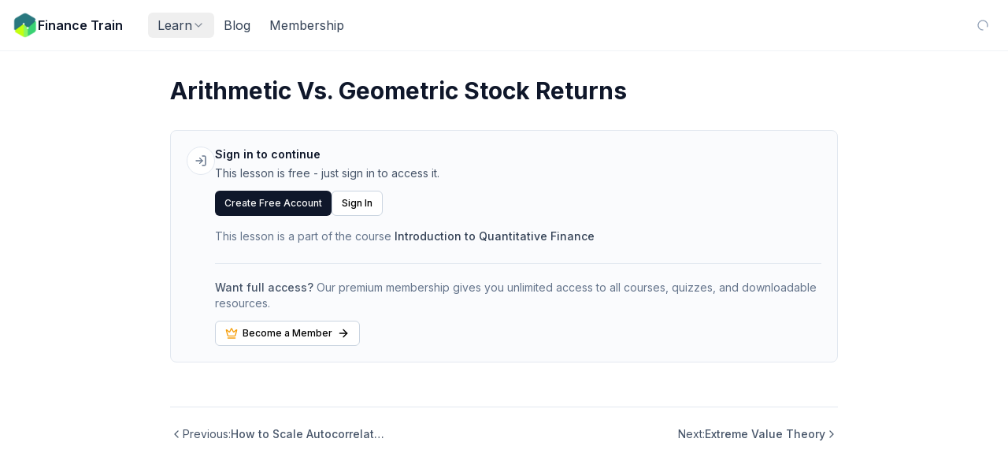

--- FILE ---
content_type: text/html; charset=utf-8
request_url: https://financetrain.com/arithmetic-vs-geometric-stock-returns
body_size: 9809
content:
<!DOCTYPE html><html lang="en"><head><meta charSet="utf-8"/><meta name="viewport" content="width=device-width, initial-scale=1"/><link rel="stylesheet" href="/_next/static/chunks/665dc3aa4aa2d85c.css?dpl=dpl_CtpTRirMGGcKMSR3tZZ3sA1iVof9" data-precedence="next"/><link rel="stylesheet" href="/_next/static/chunks/e8c6a8a7e3b6ecf6.css?dpl=dpl_CtpTRirMGGcKMSR3tZZ3sA1iVof9" data-precedence="next"/><link rel="preload" as="script" fetchPriority="low" href="/_next/static/chunks/267e3a3c3dfaeb28.js?dpl=dpl_CtpTRirMGGcKMSR3tZZ3sA1iVof9"/><script src="/_next/static/chunks/4c66b1a9746291b5.js?dpl=dpl_CtpTRirMGGcKMSR3tZZ3sA1iVof9" async=""></script><script src="/_next/static/chunks/110104aaf1acc6c6.js?dpl=dpl_CtpTRirMGGcKMSR3tZZ3sA1iVof9" async=""></script><script src="/_next/static/chunks/393752ef7748ec37.js?dpl=dpl_CtpTRirMGGcKMSR3tZZ3sA1iVof9" async=""></script><script src="/_next/static/chunks/27f131cc4910d6e7.js?dpl=dpl_CtpTRirMGGcKMSR3tZZ3sA1iVof9" async=""></script><script src="/_next/static/chunks/turbopack-4fb57fe312214c74.js?dpl=dpl_CtpTRirMGGcKMSR3tZZ3sA1iVof9" async=""></script><script src="/_next/static/chunks/3d34a2fb523218d2.js?dpl=dpl_CtpTRirMGGcKMSR3tZZ3sA1iVof9" async=""></script><script src="/_next/static/chunks/6d30940948cc484a.js?dpl=dpl_CtpTRirMGGcKMSR3tZZ3sA1iVof9" async=""></script><script src="/_next/static/chunks/1bd58915509b7ae3.js?dpl=dpl_CtpTRirMGGcKMSR3tZZ3sA1iVof9" async=""></script><script src="/_next/static/chunks/db88c03a2aea473c.js?dpl=dpl_CtpTRirMGGcKMSR3tZZ3sA1iVof9" async=""></script><script src="/_next/static/chunks/4d904814b3f1900a.js?dpl=dpl_CtpTRirMGGcKMSR3tZZ3sA1iVof9" async=""></script><script src="/_next/static/chunks/99c325c312d8eab5.js?dpl=dpl_CtpTRirMGGcKMSR3tZZ3sA1iVof9" async=""></script><script src="/_next/static/chunks/c77989cb58d0cd2b.js?dpl=dpl_CtpTRirMGGcKMSR3tZZ3sA1iVof9" async=""></script><script src="/_next/static/chunks/38a8dbe2c5c26331.js?dpl=dpl_CtpTRirMGGcKMSR3tZZ3sA1iVof9" async=""></script><script src="/_next/static/chunks/a9acc05cdc504ee6.js?dpl=dpl_CtpTRirMGGcKMSR3tZZ3sA1iVof9" async=""></script><script src="/_next/static/chunks/da45483cba39b022.js?dpl=dpl_CtpTRirMGGcKMSR3tZZ3sA1iVof9" async=""></script><script src="/_next/static/chunks/0e145a2b21204429.js?dpl=dpl_CtpTRirMGGcKMSR3tZZ3sA1iVof9" async=""></script><link rel="preload" href="/_next/static/chunks/aaf8971248a692d0.css?dpl=dpl_CtpTRirMGGcKMSR3tZZ3sA1iVof9" as="style"/><link rel="preload" href="https://www.googletagmanager.com/gtag/js?id=G-FHWZJK7B9X" as="script"/><meta name="next-size-adjust" content=""/><script src="/_next/static/chunks/a6dad97d9634a72d.js?dpl=dpl_CtpTRirMGGcKMSR3tZZ3sA1iVof9" noModule=""></script></head><body class="inter_5901b7c6-module__ec5Qua__variable antialiased font-sans"><div hidden=""><!--$?--><template id="B:0"></template><!--/$--></div><!--$?--><template id="B:1"></template><!--/$--><script>requestAnimationFrame(function(){$RT=performance.now()});</script><script src="/_next/static/chunks/267e3a3c3dfaeb28.js?dpl=dpl_CtpTRirMGGcKMSR3tZZ3sA1iVof9" id="_R_" async=""></script><div hidden id="S:1"><template id="P:2"></template><template id="P:3"></template><!--$?--><template id="B:4"></template><!--/$--></div><script>(self.__next_f=self.__next_f||[]).push([0])</script><script src="/_next/static/chunks/a6dad97d9634a72d.js?dpl=dpl_CtpTRirMGGcKMSR3tZZ3sA1iVof9" noModule=""></script><link rel="preload" as="image" href="https://financetrain.sgp1.cdn.digitaloceanspaces.com/ft-logo-square-sm.png"/><link rel="preload" as="image" href="/sections/get-started.png"/><link rel="preload" as="image" href="/sections/python.png"/><link rel="preload" as="image" href="/sections/r-programming.png"/><link rel="preload" as="image" href="/sections/math.png"/><link rel="preload" as="image" href="/sections/data-analysis.png"/><link rel="preload" as="image" href="/sections/machine-learning.png"/><link rel="preload" as="image" href="/sections/ai.png"/><link rel="preload" as="image" href="/sections/finance.png"/><script src="/_next/static/chunks/c5273d98938dd787.js?dpl=dpl_CtpTRirMGGcKMSR3tZZ3sA1iVof9" async=""></script><script src="/_next/static/chunks/9c47879eded9917c.js?dpl=dpl_CtpTRirMGGcKMSR3tZZ3sA1iVof9" async=""></script><script src="/_next/static/chunks/0531064f1786bcef.js?dpl=dpl_CtpTRirMGGcKMSR3tZZ3sA1iVof9" async=""></script><div hidden id="S:4"><style>
#nprogress {
  pointer-events: none;
}

#nprogress .bar {
  background: #0ea5e9;

  position: fixed;
  z-index: 99999;
  top: 0;
  left: 0;

  width: 100%;
  height: 3px;
}

/* Fancy blur effect */
#nprogress .peg {
  display: block;
  position: absolute;
  right: 0px;
  width: 100px;
  height: 100%;
  box-shadow: 0 0 10px #0ea5e9, 0 0 5px #0ea5e9;
  opacity: 1.0;

  -webkit-transform: rotate(3deg) translate(0px, -4px);
      -ms-transform: rotate(3deg) translate(0px, -4px);
          transform: rotate(3deg) translate(0px, -4px);
}

/* Remove these to get rid of the spinner */
#nprogress .spinner {
  display: block;
  position: fixed;
  z-index: 1031;
  top: 15px;
  bottom: auto;
  right: 15px;
  left: auto;
}

#nprogress .spinner-icon {
  width: 18px;
  height: 18px;
  box-sizing: border-box;

  border: solid 2px transparent;
  border-top-color: #0ea5e9;
  border-left-color: #0ea5e9;
  border-radius: 50%;

  -webkit-animation: nprogress-spinner 400ms linear infinite;
          animation: nprogress-spinner 400ms linear infinite;
}

.nprogress-custom-parent {
  overflow: hidden;
  position: relative;
}

.nprogress-custom-parent #nprogress .spinner,
.nprogress-custom-parent #nprogress .bar {
  position: absolute;
}

@-webkit-keyframes nprogress-spinner {
  0%   { -webkit-transform: rotate(0deg); }
  100% { -webkit-transform: rotate(360deg); }
}
@keyframes nprogress-spinner {
  0%   { transform: rotate(0deg); }
  100% { transform: rotate(360deg); }
}
</style></div><script>$RB=[];$RV=function(a){$RT=performance.now();for(var b=0;b<a.length;b+=2){var c=a[b],e=a[b+1];null!==e.parentNode&&e.parentNode.removeChild(e);var f=c.parentNode;if(f){var g=c.previousSibling,h=0;do{if(c&&8===c.nodeType){var d=c.data;if("/$"===d||"/&"===d)if(0===h)break;else h--;else"$"!==d&&"$?"!==d&&"$~"!==d&&"$!"!==d&&"&"!==d||h++}d=c.nextSibling;f.removeChild(c);c=d}while(c);for(;e.firstChild;)f.insertBefore(e.firstChild,c);g.data="$";g._reactRetry&&requestAnimationFrame(g._reactRetry)}}a.length=0};
$RC=function(a,b){if(b=document.getElementById(b))(a=document.getElementById(a))?(a.previousSibling.data="$~",$RB.push(a,b),2===$RB.length&&("number"!==typeof $RT?requestAnimationFrame($RV.bind(null,$RB)):(a=performance.now(),setTimeout($RV.bind(null,$RB),2300>a&&2E3<a?2300-a:$RT+300-a)))):b.parentNode.removeChild(b)};$RC("B:4","S:4")</script><div hidden id="S:2"><div class="flex flex-col min-h-screen"><div class="sticky top-0 z-50 block"><header class="sticky top-0 z-50 w-full border-b border-slate-200/50 bg-white/80 backdrop-blur-xl transition-all duration-300"><div class="mx-auto h-16 px-4"><div class="flex items-center justify-between h-full gap-4"><div class="flex items-center gap-3"><button class="inline-flex lg:hidden h-10 w-10 items-center justify-center rounded-lg border border-slate-200/80 bg-white text-slate-500 transition-colors hover:bg-slate-50 hover:text-slate-900 focus:outline-none focus-visible:ring-2 focus-visible:ring-slate-400" aria-label="Toggle sidebar"><svg xmlns="http://www.w3.org/2000/svg" width="24" height="24" viewBox="0 0 24 24" fill="none" stroke="currentColor" stroke-width="2" stroke-linecap="round" stroke-linejoin="round" class="lucide lucide-panel-left h-5 w-5"><rect width="18" height="18" x="3" y="3" rx="2"></rect><path d="M9 3v18"></path></svg></button><a class="flex items-center gap-2 transition-opacity hover:opacity-80" href="/"><img src="https://financetrain.sgp1.cdn.digitaloceanspaces.com/ft-logo-square-sm.png" alt="Finance Train Logo" class="h-8 w-8"/><span class="hidden sm:inline font-semibold text-slate-900">Finance Train</span></a><nav class="hidden lg:flex items-center ml-8"><div class="flex items-center gap-4"><button class="flex items-center gap-1 text-base transition-colors duration-200 whitespace-nowrap outline-none px-3 py-1 rounded-md text-slate-700 hover:text-slate-900" type="button" id="radix-_R_t5db_" aria-haspopup="menu" aria-expanded="false" data-state="closed">Learn<svg xmlns="http://www.w3.org/2000/svg" width="24" height="24" viewBox="0 0 24 24" fill="none" stroke="currentColor" stroke-width="2" stroke-linecap="round" stroke-linejoin="round" class="lucide lucide-chevron-down h-4 w-4 opacity-60"><path d="m6 9 6 6 6-6"></path></svg></button><a class="text-base transition-colors duration-200 whitespace-nowrap px-3 py-1 rounded-md text-slate-700 hover:text-slate-900" href="/blog">Blog</a><a class="text-base transition-colors duration-200 whitespace-nowrap px-3 py-1 rounded-md text-slate-700 hover:text-slate-900" href="/membership">Membership</a></div></nav></div><div class="flex items-center gap-2 flex-shrink-0"><div class="w-8 h-8 flex items-center justify-center"><svg xmlns="http://www.w3.org/2000/svg" width="24" height="24" viewBox="0 0 24 24" fill="none" stroke="currentColor" stroke-width="2" stroke-linecap="round" stroke-linejoin="round" class="lucide lucide-loader-circle w-4 h-4 animate-spin text-slate-400"><path d="M21 12a9 9 0 1 1-6.219-8.56"></path></svg></div></div></div></div></header></div><div class="fixed inset-0 bg-black/50 z-40 lg:hidden transition-opacity duration-300 opacity-0 pointer-events-none"></div><aside class="fixed left-0 inset-y-0 bg-slate-50 border-r border-slate-200/80 z-50 flex flex-col transition-all duration-300 -translate-x-full lg:-translate-x-full lg:w-64 w-72 lg:z-40"><div class="flex flex-col h-full lg:pt-16"><div class="flex-shrink-0 p-3 border-b border-slate-200/80 lg:hidden"><div class="flex items-center justify-between"><a class="flex items-center gap-2" href="/"><img src="https://financetrain.sgp1.cdn.digitaloceanspaces.com/ft-logo-square-sm.png" alt="Finance Train" class="h-8 w-8"/><span class="font-semibold text-slate-900">Finance Train</span></a><button class="p-1.5 rounded-lg hover:bg-white/60 text-slate-400 hover:text-slate-600 transition-all"><svg xmlns="http://www.w3.org/2000/svg" width="24" height="24" viewBox="0 0 24 24" fill="none" stroke="currentColor" stroke-width="2" stroke-linecap="round" stroke-linejoin="round" class="lucide lucide-x w-5 h-5 lg:hidden"><path d="M18 6 6 18"></path><path d="m6 6 12 12"></path></svg></button></div></div><nav class="flex-1 overflow-y-auto p-2"><div class="space-y-1"><a class="flex items-center rounded-lg text-sm font-medium transition-all gap-3 px-3 py-2.5 text-slate-600 hover:bg-white/60 hover:text-slate-900" href="/"><svg xmlns="http://www.w3.org/2000/svg" width="24" height="24" viewBox="0 0 24 24" fill="none" stroke="currentColor" stroke-width="2" stroke-linecap="round" stroke-linejoin="round" class="lucide lucide-house w-5 h-5 flex-shrink-0 text-slate-400"><path d="M15 21v-8a1 1 0 0 0-1-1h-4a1 1 0 0 0-1 1v8"></path><path d="M3 10a2 2 0 0 1 .709-1.528l7-5.999a2 2 0 0 1 2.582 0l7 5.999A2 2 0 0 1 21 10v9a2 2 0 0 1-2 2H5a2 2 0 0 1-2-2z"></path></svg><span class="">Home</span></a><div><div class="flex items-center gap-3 px-3 py-2.5 rounded-lg text-sm font-medium transition-all text-slate-600 hover:bg-white/60 hover:text-slate-900"><a class="flex items-center gap-3 flex-1" href="/learn"><svg xmlns="http://www.w3.org/2000/svg" width="24" height="24" viewBox="0 0 24 24" fill="none" stroke="currentColor" stroke-width="2" stroke-linecap="round" stroke-linejoin="round" class="lucide lucide-book-open w-5 h-5 flex-shrink-0 text-slate-400"><path d="M12 7v14"></path><path d="M3 18a1 1 0 0 1-1-1V4a1 1 0 0 1 1-1h5a4 4 0 0 1 4 4 4 4 0 0 1 4-4h5a1 1 0 0 1 1 1v13a1 1 0 0 1-1 1h-6a3 3 0 0 0-3 3 3 3 0 0 0-3-3z"></path></svg><span>Learn</span></a><button class="p-1 hover:bg-slate-200/50 rounded"><svg xmlns="http://www.w3.org/2000/svg" width="24" height="24" viewBox="0 0 24 24" fill="none" stroke="currentColor" stroke-width="2" stroke-linecap="round" stroke-linejoin="round" class="lucide lucide-chevron-right w-4 h-4 text-slate-400 transition-transform rotate-90"><path d="m9 18 6-6-6-6"></path></svg></button></div><div class="ml-4 mt-1 space-y-0.5 border-l border-slate-200 pl-3"><a class="flex items-center gap-2 px-2 py-1.5 rounded text-sm transition-colors text-slate-500 hover:text-slate-900" href="/learn/getting-started"><img src="/sections/get-started.png" alt="Getting Started" class="w-5 h-5 object-contain"/><span>Getting Started</span></a><a class="flex items-center gap-2 px-2 py-1.5 rounded text-sm transition-colors text-slate-500 hover:text-slate-900" href="/learn/python"><img src="/sections/python.png" alt="Python" class="w-5 h-5 object-contain"/><span>Python</span></a><a class="flex items-center gap-2 px-2 py-1.5 rounded text-sm transition-colors text-slate-500 hover:text-slate-900" href="/learn/r-programming"><img src="/sections/r-programming.png" alt="R Programming" class="w-5 h-5 object-contain"/><span>R Programming</span></a><a class="flex items-center gap-2 px-2 py-1.5 rounded text-sm transition-colors text-slate-500 hover:text-slate-900" href="/learn/quantitative-foundations"><img src="/sections/math.png" alt="Quantitative Foundations" class="w-5 h-5 object-contain"/><span>Quantitative Foundations</span></a><a class="flex items-center gap-2 px-2 py-1.5 rounded text-sm transition-colors text-slate-500 hover:text-slate-900" href="/learn/data-analysis"><img src="/sections/data-analysis.png" alt="Data Analysis" class="w-5 h-5 object-contain"/><span>Data Analysis</span></a><a class="flex items-center gap-2 px-2 py-1.5 rounded text-sm transition-colors text-slate-500 hover:text-slate-900" href="/learn/machine-learning"><img src="/sections/machine-learning.png" alt="Machine Learning" class="w-5 h-5 object-contain"/><span>Machine Learning</span></a><a class="flex items-center gap-2 px-2 py-1.5 rounded text-sm transition-colors text-slate-500 hover:text-slate-900" href="/learn/artificial-intelligence"><img src="/sections/ai.png" alt="AI" class="w-5 h-5 object-contain"/><span>AI</span></a><a class="flex items-center gap-2 px-2 py-1.5 rounded text-sm transition-colors text-slate-500 hover:text-slate-900" href="/learn/finance-applications"><img src="/sections/finance.png" alt="Finance Apps" class="w-5 h-5 object-contain"/><span>Finance Apps</span></a></div></div><a class="flex items-center rounded-lg text-sm font-medium transition-all gap-3 px-3 py-2.5 text-slate-600 hover:bg-white/60 hover:text-slate-900" href="/blog"><svg xmlns="http://www.w3.org/2000/svg" width="24" height="24" viewBox="0 0 24 24" fill="none" stroke="currentColor" stroke-width="2" stroke-linecap="round" stroke-linejoin="round" class="lucide lucide-file-text w-5 h-5 flex-shrink-0 text-slate-400"><path d="M15 2H6a2 2 0 0 0-2 2v16a2 2 0 0 0 2 2h12a2 2 0 0 0 2-2V7Z"></path><path d="M14 2v4a2 2 0 0 0 2 2h4"></path><path d="M10 9H8"></path><path d="M16 13H8"></path><path d="M16 17H8"></path></svg><span class="">Blog</span></a><a class="flex items-center rounded-lg text-sm font-medium transition-all gap-3 px-3 py-2.5 text-slate-600 hover:bg-white/60 hover:text-slate-900" href="/tools"><svg xmlns="http://www.w3.org/2000/svg" width="24" height="24" viewBox="0 0 24 24" fill="none" stroke="currentColor" stroke-width="2" stroke-linecap="round" stroke-linejoin="round" class="lucide lucide-wrench w-5 h-5 flex-shrink-0 text-slate-400"><path d="M14.7 6.3a1 1 0 0 0 0 1.4l1.6 1.6a1 1 0 0 0 1.4 0l3.77-3.77a6 6 0 0 1-7.94 7.94l-6.91 6.91a2.12 2.12 0 0 1-3-3l6.91-6.91a6 6 0 0 1 7.94-7.94l-3.76 3.76z"></path></svg><span class="">Tools</span></a><a class="flex items-center rounded-lg text-sm font-medium transition-all gap-3 px-3 py-2.5 text-slate-600 hover:bg-white/60 hover:text-slate-900" href="/membership"><svg xmlns="http://www.w3.org/2000/svg" width="24" height="24" viewBox="0 0 24 24" fill="none" stroke="currentColor" stroke-width="2" stroke-linecap="round" stroke-linejoin="round" class="lucide lucide-credit-card w-5 h-5 flex-shrink-0 text-slate-400"><rect width="20" height="14" x="2" y="5" rx="2"></rect><line x1="2" x2="22" y1="10" y2="10"></line></svg><span class="">Membership</span></a></div></nav><div class="flex-shrink-0 p-2 border-t border-slate-200/80 lg:hidden"><div class="space-y-2"><a href="/sign-in"><button class="inline-flex items-center justify-center gap-2 whitespace-nowrap text-sm font-medium ring-offset-white transition-colors focus-visible:outline-none focus-visible:ring-2 focus-visible:ring-neutral-950 focus-visible:ring-offset-2 disabled:pointer-events-none disabled:opacity-50 [&amp;_svg]:pointer-events-none [&amp;_svg]:size-4 [&amp;_svg]:shrink-0 dark:ring-offset-neutral-950 dark:focus-visible:ring-neutral-300 text-neutral-50 dark:bg-neutral-50 dark:text-neutral-900 dark:hover:bg-neutral-50/90 h-9 rounded-md px-3 w-full bg-slate-900 hover:bg-slate-800">Sign In</button></a><a href="/sign-up"><button class="inline-flex items-center justify-center gap-2 whitespace-nowrap text-sm font-medium ring-offset-white transition-colors focus-visible:outline-none focus-visible:ring-2 focus-visible:ring-neutral-950 focus-visible:ring-offset-2 disabled:pointer-events-none disabled:opacity-50 [&amp;_svg]:pointer-events-none [&amp;_svg]:size-4 [&amp;_svg]:shrink-0 dark:ring-offset-neutral-950 dark:focus-visible:ring-neutral-300 border border-neutral-200 bg-white hover:bg-neutral-100 hover:text-neutral-900 dark:border-neutral-800 dark:bg-neutral-950 dark:hover:bg-neutral-800 dark:hover:text-neutral-50 h-9 rounded-md px-3 w-full">Create Account</button></a></div></div></div></aside><main class="flex-1 transition-all duration-300"><div class="w-full mx-auto"><!--&--><!--&--><template id="P:5"></template><!--$?--><template id="B:6"></template><!--/$--><!--/&--><!--/&--></div><footer class="bg-slate-50 border-t border-slate-200 site-footer"><div class="max-w-6xl mx-auto px-4 py-12"><div class="grid grid-cols-2 md:grid-cols-4 gap-8"><div class="col-span-2 md:col-span-1"><a class="inline-block" href="/"><span class="text-xl font-bold text-slate-900">Finance Train</span></a><p class="mt-3 text-sm text-slate-600 max-w-xs">Learn data science and AI skills for finance through practical courses and tutorials.</p></div><div><h3 class="font-semibold text-slate-900 mb-3">Learn</h3><ul class="space-y-2"><li><a class="text-sm text-slate-600 hover:text-sky-600 transition-colors" href="/learn">Learning Path</a></li><li><a class="text-sm text-slate-600 hover:text-sky-600 transition-colors" href="/blog">Blog</a></li><li><a class="text-sm text-slate-600 hover:text-sky-600 transition-colors" href="/legacy">Finance Fundamentals</a></li></ul></div><div><h3 class="font-semibold text-slate-900 mb-3">Resources</h3><ul class="space-y-2"><li><a class="text-sm text-slate-600 hover:text-sky-600 transition-colors" href="/tools">Tools</a></li><li><a class="text-sm text-slate-600 hover:text-sky-600 transition-colors" href="/tables">Tables</a></li><li><a class="text-sm text-slate-600 hover:text-sky-600 transition-colors" href="/calculators">Calculators</a></li><li><a class="text-sm text-slate-600 hover:text-sky-600 transition-colors" href="/membership">Membership</a></li></ul></div><div><h3 class="font-semibold text-slate-900 mb-3">Company</h3><ul class="space-y-2"><li><a class="text-sm text-slate-600 hover:text-sky-600 transition-colors" href="/resources/about-us">About</a></li><li><a class="text-sm text-slate-600 hover:text-sky-600 transition-colors" href="/resources/contact-us">Contact</a></li><li><a class="text-sm text-slate-600 hover:text-sky-600 transition-colors" href="/resources/privacy-policy">Privacy</a></li><li><a class="text-sm text-slate-600 hover:text-sky-600 transition-colors" href="/resources/terms">Terms</a></li></ul></div></div><div class="mt-12 pt-6 border-t border-slate-200"><p class="text-sm text-slate-500 text-center">© <!-- -->2026<!-- --> Finance Train. All rights reserved.</p></div></div></footer></main></div></div><script>$RS=function(a,b){a=document.getElementById(a);b=document.getElementById(b);for(a.parentNode.removeChild(a);a.firstChild;)b.parentNode.insertBefore(a.firstChild,b);b.parentNode.removeChild(b)};$RS("S:2","P:2")</script><div hidden id="S:3"></div><script>$RS("S:3","P:3")</script><script>self.__next_f.push([1,"1:\"$Sreact.fragment\"\n2:I[134377,[\"/_next/static/chunks/3d34a2fb523218d2.js?dpl=dpl_CtpTRirMGGcKMSR3tZZ3sA1iVof9\",\"/_next/static/chunks/6d30940948cc484a.js?dpl=dpl_CtpTRirMGGcKMSR3tZZ3sA1iVof9\",\"/_next/static/chunks/1bd58915509b7ae3.js?dpl=dpl_CtpTRirMGGcKMSR3tZZ3sA1iVof9\",\"/_next/static/chunks/db88c03a2aea473c.js?dpl=dpl_CtpTRirMGGcKMSR3tZZ3sA1iVof9\",\"/_next/static/chunks/4d904814b3f1900a.js?dpl=dpl_CtpTRirMGGcKMSR3tZZ3sA1iVof9\",\"/_next/static/chunks/99c325c312d8eab5.js?dpl=dpl_CtpTRirMGGcKMSR3tZZ3sA1iVof9\",\"/_next/static/chunks/c77989cb58d0cd2b.js?dpl=dpl_CtpTRirMGGcKMSR3tZZ3sA1iVof9\"],\"default\"]\n3:\"$Sreact.suspense\"\n4:I[573941,[\"/_next/static/chunks/3d34a2fb523218d2.js?dpl=dpl_CtpTRirMGGcKMSR3tZZ3sA1iVof9\",\"/_next/static/chunks/6d30940948cc484a.js?dpl=dpl_CtpTRirMGGcKMSR3tZZ3sA1iVof9\",\"/_next/static/chunks/1bd58915509b7ae3.js?dpl=dpl_CtpTRirMGGcKMSR3tZZ3sA1iVof9\",\"/_next/static/chunks/db88c03a2aea473c.js?dpl=dpl_CtpTRirMGGcKMSR3tZZ3sA1iVof9\",\"/_next/static/chunks/4d904814b3f1900a.js?dpl=dpl_CtpTRirMGGcKMSR3tZZ3sA1iVof9\",\"/_next/static/chunks/99c325c312d8eab5.js?dpl=dpl_CtpTRirMGGcKMSR3tZZ3sA1iVof9\",\"/_next/static/chunks/c77989cb58d0cd2b.js?dpl=dpl_CtpTRirMGGcKMSR3tZZ3sA1iVof9\"],\"default\"]\n5:I[829597,[\"/_next/static/chunks/3d34a2fb523218d2.js?dpl=dpl_CtpTRirMGGcKMSR3tZZ3sA1iVof9\",\"/_next/static/chunks/6d30940948cc484a.js?dpl=dpl_CtpTRirMGGcKMSR3tZZ3sA1iVof9\",\"/_next/static/chunks/1bd58915509b7ae3.js?dpl=dpl_CtpTRirMGGcKMSR3tZZ3sA1iVof9\",\"/_next/static/chunks/db88c03a2aea473c.js?dpl=dpl_CtpTRirMGGcKMSR3tZZ3sA1iVof9\",\"/_next/static/chunks/4d904814b3f1900a.js?dpl=dpl_CtpTRirMGGcKMSR3tZZ3sA1iVof9\",\"/_next/static/chunks/99c325c312d8eab5.js?dpl=dpl_CtpTRirMGGcKMSR3tZZ3sA1iVof9\",\"/_next/static/chunks/c77989cb58d0cd2b.js?dpl=dpl_CtpTRirMGGcKMSR3tZZ3sA1iVof9\"],\"AppLayout\"]\n6:I[339756,[\"/_next/static/chunks/38a8dbe2c5c26331.js?dpl=dpl_CtpTRirMGGcKMSR3tZZ3sA1iVof9\",\"/_next/static/chunks/a9acc05cdc504ee6.js?dpl=dpl_CtpTRirMGGcKMSR3tZZ3sA1iVof9\"],\"default\"]\n7:I[408821,[\"/_next/static/chunks/3d34a2fb523218d2.js?dpl=dpl_CtpTRirMGGcKMSR3tZZ3sA1iVof9\",\"/_next/static/chunks/6d30940948cc484a.js?dpl=dpl_CtpTRirMGGcKMSR3tZZ3sA1iVof9\",\"/_next/static/chunks/1bd58915509b7ae3.js?dpl=dpl_CtpTRirMGGcKMSR3tZZ3sA1iVof9\",\"/_next/static/chunks/db88c03a2aea473c.js?dpl=dpl_CtpTRirMGGcKMSR3tZZ3sA1iVof9\",\"/_next/static/chunks/4d904814b3f1900a.js?dpl=dpl_CtpTRirMGGcKMSR3tZZ3sA1iVof9\",\"/_next/static/chunks/99c325c312d8eab5.js?dpl=dpl_CtpTRirMGGcKMSR3tZZ3sA1iVof9\",\"/_next/static/chunks/c77989cb58d0cd2b.js?dpl=dpl_CtpTRirMGGcKMSR3tZZ3sA1iVof9\",\"/_next/static/chunks/da45483cba39b022.js?dpl=dpl_CtpTRirMGGcKMSR3tZZ3sA1iVof9\"],\"default\"]\n8:I[837457,[\"/_next/static/chunks/38a8dbe2c5c26331.js?dpl=dpl_CtpTRirMGGcKMSR3tZZ3sA1iVof9\",\"/_next/static/chunks/a9acc05cdc504ee6.js?dpl=dpl_CtpTRirMGGcKMSR3tZZ3sA1iVof9\"],\"default\"]\n9:I[636768,[\"/_next/static/chunks/3d34a2fb523218d2.js?dpl=dpl_CtpTRirMGGcKMSR3tZZ3sA1iVof9\",\"/_next/static/chunks/6d30940948cc484a.js?dpl=dpl_CtpTRirMGGcKMSR3tZZ3sA1iVof9\",\"/_next/static/chunks/1bd58915509b7ae3.js?dpl=dpl_CtpTRirMGGcKMSR3tZZ3sA1iVof9\",\"/_next/static/chunks/db88c03a2aea473c.js?dpl=dpl_CtpTRirMGGcKMSR3tZZ3sA1iVof9\",\"/_next/static/chunks/4d904814b3f1900a.js?dpl=dpl_CtpTRirMGGcKMSR3tZZ3sA1iVof9\",\"/_next/static/chunks/99c325c312d8eab5.js?dpl=dpl_CtpTRirMGGcKMSR3tZZ3sA1iVof9\",\"/_next/static/chunks/c77989cb58d0cd2b.js?dpl=dpl_CtpTRirMGGcKMSR3tZZ3sA1iVof9\",\"/_next/static/chunks/0e145a2b21204429.js?dpl=dpl_CtpTRirMGGcKMSR3tZZ3sA1iVof9\"],\"default\"]\na:I[364828,[\"/_next/static/chunks/3d34a2fb523218d2.js?dpl=dpl_CtpTRirMGGcKMSR3tZZ3sA1iVof9\",\"/_next/static/chunks/6d30940948cc484a.js?dpl=dpl_CtpTRirMGGcKMSR3tZZ3sA1iVof9\",\"/_next/static/chunks/1bd58915509b7ae3.js?dpl=dpl_CtpTRirMGGcKMSR3tZZ3sA1iVof9\",\"/_next/static/chunks/db88c03a2aea473c.js?dpl=dpl_CtpTRirMGGcKMSR3tZZ3sA1iVof9\",\"/_next/static/chunks/4d904814b3f1900a.js?dpl=dpl_CtpTRirMGGcKMSR3tZZ3sA1iVof9\",\"/_next/static/chunks/99c325c312d8eab5.js?dpl=dpl_CtpTRirMGGcKMSR3tZZ3sA1iVof9\",\"/_next/static/chunks/c77989cb58d0cd2b.js?dpl=dpl_CtpTRirMGGcKMSR3tZZ3sA1iVof9\"],\"default\"]\nc:I[897367,[\"/_next/"])</script><script>self.__next_f.push([1,"static/chunks/38a8dbe2c5c26331.js?dpl=dpl_CtpTRirMGGcKMSR3tZZ3sA1iVof9\",\"/_next/static/chunks/a9acc05cdc504ee6.js?dpl=dpl_CtpTRirMGGcKMSR3tZZ3sA1iVof9\"],\"OutletBoundary\"]\ne:I[897367,[\"/_next/static/chunks/38a8dbe2c5c26331.js?dpl=dpl_CtpTRirMGGcKMSR3tZZ3sA1iVof9\",\"/_next/static/chunks/a9acc05cdc504ee6.js?dpl=dpl_CtpTRirMGGcKMSR3tZZ3sA1iVof9\"],\"ViewportBoundary\"]\n10:I[897367,[\"/_next/static/chunks/38a8dbe2c5c26331.js?dpl=dpl_CtpTRirMGGcKMSR3tZZ3sA1iVof9\",\"/_next/static/chunks/a9acc05cdc504ee6.js?dpl=dpl_CtpTRirMGGcKMSR3tZZ3sA1iVof9\"],\"MetadataBoundary\"]\n12:I[168027,[],\"default\"]\n:HL[\"/_next/static/chunks/665dc3aa4aa2d85c.css?dpl=dpl_CtpTRirMGGcKMSR3tZZ3sA1iVof9\",\"style\"]\n:HL[\"/_next/static/chunks/e8c6a8a7e3b6ecf6.css?dpl=dpl_CtpTRirMGGcKMSR3tZZ3sA1iVof9\",\"style\"]\n:HL[\"/_next/static/media/83afe278b6a6bb3c-s.p.3a6ba036.woff2\",\"font\",{\"crossOrigin\":\"\",\"type\":\"font/woff2\"}]\n:HL[\"/_next/static/chunks/aaf8971248a692d0.css?dpl=dpl_CtpTRirMGGcKMSR3tZZ3sA1iVof9\",\"style\"]\n"])</script><script>self.__next_f.push([1,"0:{\"P\":null,\"b\":\"H8LzgshVaxqj0WI73pBmA\",\"c\":[\"\",\"arithmetic-vs-geometric-stock-returns\"],\"q\":\"\",\"i\":false,\"f\":[[[\"\",{\"children\":[[\"slug\",\"arithmetic-vs-geometric-stock-returns\",\"d\"],{\"children\":[\"__PAGE__\",{}]}]},\"$undefined\",\"$undefined\",true],[[\"$\",\"$1\",\"c\",{\"children\":[[[\"$\",\"link\",\"0\",{\"rel\":\"stylesheet\",\"href\":\"/_next/static/chunks/665dc3aa4aa2d85c.css?dpl=dpl_CtpTRirMGGcKMSR3tZZ3sA1iVof9\",\"precedence\":\"next\",\"crossOrigin\":\"$undefined\",\"nonce\":\"$undefined\"}],[\"$\",\"link\",\"1\",{\"rel\":\"stylesheet\",\"href\":\"/_next/static/chunks/e8c6a8a7e3b6ecf6.css?dpl=dpl_CtpTRirMGGcKMSR3tZZ3sA1iVof9\",\"precedence\":\"next\",\"crossOrigin\":\"$undefined\",\"nonce\":\"$undefined\"}],[\"$\",\"script\",\"script-0\",{\"src\":\"/_next/static/chunks/3d34a2fb523218d2.js?dpl=dpl_CtpTRirMGGcKMSR3tZZ3sA1iVof9\",\"async\":true,\"nonce\":\"$undefined\"}],[\"$\",\"script\",\"script-1\",{\"src\":\"/_next/static/chunks/6d30940948cc484a.js?dpl=dpl_CtpTRirMGGcKMSR3tZZ3sA1iVof9\",\"async\":true,\"nonce\":\"$undefined\"}],[\"$\",\"script\",\"script-2\",{\"src\":\"/_next/static/chunks/1bd58915509b7ae3.js?dpl=dpl_CtpTRirMGGcKMSR3tZZ3sA1iVof9\",\"async\":true,\"nonce\":\"$undefined\"}],[\"$\",\"script\",\"script-3\",{\"src\":\"/_next/static/chunks/db88c03a2aea473c.js?dpl=dpl_CtpTRirMGGcKMSR3tZZ3sA1iVof9\",\"async\":true,\"nonce\":\"$undefined\"}],[\"$\",\"script\",\"script-4\",{\"src\":\"/_next/static/chunks/4d904814b3f1900a.js?dpl=dpl_CtpTRirMGGcKMSR3tZZ3sA1iVof9\",\"async\":true,\"nonce\":\"$undefined\"}],[\"$\",\"script\",\"script-5\",{\"src\":\"/_next/static/chunks/99c325c312d8eab5.js?dpl=dpl_CtpTRirMGGcKMSR3tZZ3sA1iVof9\",\"async\":true,\"nonce\":\"$undefined\"}],[\"$\",\"script\",\"script-6\",{\"src\":\"/_next/static/chunks/c77989cb58d0cd2b.js?dpl=dpl_CtpTRirMGGcKMSR3tZZ3sA1iVof9\",\"async\":true,\"nonce\":\"$undefined\"}]],[\"$\",\"html\",null,{\"lang\":\"en\",\"children\":[[\"$\",\"head\",null,{\"children\":[\"$\",\"$L2\",null,{}]}],[\"$\",\"body\",null,{\"className\":\"inter_5901b7c6-module__ec5Qua__variable antialiased font-sans\",\"children\":[\"$\",\"$3\",null,{\"fallback\":null,\"children\":[\"$\",\"$L4\",null,{\"children\":[[\"$\",\"$L5\",null,{\"children\":[\"$\",\"$L6\",null,{\"parallelRouterKey\":\"children\",\"error\":\"$7\",\"errorStyles\":[],\"errorScripts\":[[\"$\",\"script\",\"script-0\",{\"src\":\"/_next/static/chunks/da45483cba39b022.js?dpl=dpl_CtpTRirMGGcKMSR3tZZ3sA1iVof9\",\"async\":true}]],\"template\":[\"$\",\"$L8\",null,{}],\"templateStyles\":\"$undefined\",\"templateScripts\":\"$undefined\",\"notFound\":[[\"$\",\"$L9\",null,{}],[]],\"forbidden\":\"$undefined\",\"unauthorized\":\"$undefined\"}]}],[\"$\",\"$La\",null,{}]]}]}]}]]}]]}],{\"children\":[[\"$\",\"$1\",\"c\",{\"children\":[null,[\"$\",\"$L6\",null,{\"parallelRouterKey\":\"children\",\"error\":\"$undefined\",\"errorStyles\":\"$undefined\",\"errorScripts\":\"$undefined\",\"template\":[\"$\",\"$L8\",null,{}],\"templateStyles\":\"$undefined\",\"templateScripts\":\"$undefined\",\"notFound\":\"$undefined\",\"forbidden\":\"$undefined\",\"unauthorized\":\"$undefined\"}]]}],{\"children\":[[\"$\",\"$1\",\"c\",{\"children\":[\"$Lb\",[[\"$\",\"link\",\"0\",{\"rel\":\"stylesheet\",\"href\":\"/_next/static/chunks/aaf8971248a692d0.css?dpl=dpl_CtpTRirMGGcKMSR3tZZ3sA1iVof9\",\"precedence\":\"next\",\"crossOrigin\":\"$undefined\",\"nonce\":\"$undefined\"}],[\"$\",\"script\",\"script-0\",{\"src\":\"/_next/static/chunks/c5273d98938dd787.js?dpl=dpl_CtpTRirMGGcKMSR3tZZ3sA1iVof9\",\"async\":true,\"nonce\":\"$undefined\"}],[\"$\",\"script\",\"script-1\",{\"src\":\"/_next/static/chunks/9c47879eded9917c.js?dpl=dpl_CtpTRirMGGcKMSR3tZZ3sA1iVof9\",\"async\":true,\"nonce\":\"$undefined\"}],[\"$\",\"script\",\"script-2\",{\"src\":\"/_next/static/chunks/0531064f1786bcef.js?dpl=dpl_CtpTRirMGGcKMSR3tZZ3sA1iVof9\",\"async\":true,\"nonce\":\"$undefined\"}]],[\"$\",\"$Lc\",null,{\"children\":[\"$\",\"$3\",null,{\"name\":\"Next.MetadataOutlet\",\"children\":\"$@d\"}]}]]}],{},null,false,false]},null,false,false]},null,false,false],[\"$\",\"$1\",\"h\",{\"children\":[null,[\"$\",\"$Le\",null,{\"children\":\"$Lf\"}],[\"$\",\"div\",null,{\"hidden\":true,\"children\":[\"$\",\"$L10\",null,{\"children\":[\"$\",\"$3\",null,{\"name\":\"Next.Metadata\",\"children\":\"$L11\"}]}]}],[\"$\",\"meta\",null,{\"name\":\"next-size-adjust\",\"content\":\"\"}]]}],false]],\"m\":\"$undefined\",\"G\":[\"$12\",[]],\"S\":false}\n"])</script><script>self.__next_f.push([1,"f:[[\"$\",\"meta\",\"0\",{\"charSet\":\"utf-8\"}],[\"$\",\"meta\",\"1\",{\"name\":\"viewport\",\"content\":\"width=device-width, initial-scale=1\"}]]\n"])</script><script>self.__next_f.push([1,"13:I[422559,[\"/_next/static/chunks/3d34a2fb523218d2.js?dpl=dpl_CtpTRirMGGcKMSR3tZZ3sA1iVof9\",\"/_next/static/chunks/6d30940948cc484a.js?dpl=dpl_CtpTRirMGGcKMSR3tZZ3sA1iVof9\",\"/_next/static/chunks/1bd58915509b7ae3.js?dpl=dpl_CtpTRirMGGcKMSR3tZZ3sA1iVof9\",\"/_next/static/chunks/db88c03a2aea473c.js?dpl=dpl_CtpTRirMGGcKMSR3tZZ3sA1iVof9\",\"/_next/static/chunks/4d904814b3f1900a.js?dpl=dpl_CtpTRirMGGcKMSR3tZZ3sA1iVof9\",\"/_next/static/chunks/99c325c312d8eab5.js?dpl=dpl_CtpTRirMGGcKMSR3tZZ3sA1iVof9\",\"/_next/static/chunks/c77989cb58d0cd2b.js?dpl=dpl_CtpTRirMGGcKMSR3tZZ3sA1iVof9\",\"/_next/static/chunks/c5273d98938dd787.js?dpl=dpl_CtpTRirMGGcKMSR3tZZ3sA1iVof9\",\"/_next/static/chunks/9c47879eded9917c.js?dpl=dpl_CtpTRirMGGcKMSR3tZZ3sA1iVof9\",\"/_next/static/chunks/0531064f1786bcef.js?dpl=dpl_CtpTRirMGGcKMSR3tZZ3sA1iVof9\"],\"LessonLayout\"]\n15:I[264165,[\"/_next/static/chunks/3d34a2fb523218d2.js?dpl=dpl_CtpTRirMGGcKMSR3tZZ3sA1iVof9\",\"/_next/static/chunks/6d30940948cc484a.js?dpl=dpl_CtpTRirMGGcKMSR3tZZ3sA1iVof9\",\"/_next/static/chunks/1bd58915509b7ae3.js?dpl=dpl_CtpTRirMGGcKMSR3tZZ3sA1iVof9\",\"/_next/static/chunks/db88c03a2aea473c.js?dpl=dpl_CtpTRirMGGcKMSR3tZZ3sA1iVof9\",\"/_next/static/chunks/4d904814b3f1900a.js?dpl=dpl_CtpTRirMGGcKMSR3tZZ3sA1iVof9\",\"/_next/static/chunks/99c325c312d8eab5.js?dpl=dpl_CtpTRirMGGcKMSR3tZZ3sA1iVof9\",\"/_next/static/chunks/c77989cb58d0cd2b.js?dpl=dpl_CtpTRirMGGcKMSR3tZZ3sA1iVof9\",\"/_next/static/chunks/c5273d98938dd787.js?dpl=dpl_CtpTRirMGGcKMSR3tZZ3sA1iVof9\",\"/_next/static/chunks/9c47879eded9917c.js?dpl=dpl_CtpTRirMGGcKMSR3tZZ3sA1iVof9\",\"/_next/static/chunks/0531064f1786bcef.js?dpl=dpl_CtpTRirMGGcKMSR3tZZ3sA1iVof9\"],\"ContentPaywall\"]\n"])</script><script>self.__next_f.push([1,"b:[[\"$\",\"script\",null,{\"type\":\"application/ld+json\",\"dangerouslySetInnerHTML\":{\"__html\":\"{\\\"@context\\\":\\\"https://schema.org\\\",\\\"@type\\\":\\\"LearningResource\\\",\\\"name\\\":\\\"Arithmetic Vs. Geometric Stock Returns\\\",\\\"url\\\":\\\"https://www.financetrain.com/arithmetic-vs-geometric-stock-returns\\\",\\\"learningResourceType\\\":\\\"lesson\\\",\\\"isAccessibleForFree\\\":true,\\\"provider\\\":{\\\"@type\\\":\\\"Organization\\\",\\\"name\\\":\\\"Finance Train\\\",\\\"url\\\":\\\"https://www.financetrain.com\\\"},\\\"isPartOf\\\":{\\\"@type\\\":\\\"Course\\\",\\\"name\\\":\\\"Introduction to Quantitative Finance\\\",\\\"url\\\":\\\"https://www.financetrain.com/course/introduction-to-quantitative-finance\\\"},\\\"datePublished\\\":\\\"2012-08-20T21:46:58.000Z\\\",\\\"dateModified\\\":\\\"2021-09-25T07:59:39.293Z\\\"}\"}}],[\"$\",\"$L13\",null,{\"course\":{\"id\":108,\"title\":\"Introduction to Quantitative Finance\",\"slug\":\"introduction-to-quantitative-finance\",\"type\":\"free\"},\"coursePosts\":[{\"postId\":8158,\"courseId\":108,\"notes\":null,\"order\":1,\"post\":{\"id\":8158,\"title\":\"What is Volatility?\",\"slug\":\"what-is-volatility\"}},{\"postId\":8161,\"courseId\":108,\"notes\":null,\"order\":2,\"post\":{\"id\":8161,\"title\":\"What is the Square Root Rule?\",\"slug\":\"what-is-the-square-root-rule\"}},{\"postId\":8165,\"courseId\":108,\"notes\":null,\"order\":3,\"post\":{\"id\":8165,\"title\":\"Why Use Lognormal Returns in Finance (Stock Prices)?\",\"slug\":\"why-use-lognormal-returns-in-finance-stock-prices\"}},{\"postId\":8172,\"courseId\":108,\"notes\":null,\"order\":4,\"post\":{\"id\":8172,\"title\":\"How to Scale Autocorrelated Returns?\",\"slug\":\"how-to-scale-autocorrelated-returns\"}},{\"postId\":8174,\"courseId\":108,\"notes\":null,\"order\":5,\"post\":{\"id\":8174,\"title\":\"Arithmetic Vs. Geometric Stock Returns\",\"slug\":\"arithmetic-vs-geometric-stock-returns\"}},{\"postId\":8194,\"courseId\":108,\"notes\":null,\"order\":6,\"post\":{\"id\":8194,\"title\":\"Extreme Value Theory\",\"slug\":\"extreme-value-theory\"}}],\"currentPostId\":8174,\"courseDownloads\":[],\"courseQuizzes\":[],\"productId\":null,\"children\":[\"$\",\"div\",null,{\"className\":\"max-w-4xl mx-auto px-6 py-8\",\"children\":[[\"$\",\"header\",null,{\"className\":\"mb-8\",\"children\":[\"$\",\"h1\",null,{\"className\":\"text-3xl font-bold text-slate-900 mb-3\",\"children\":\"Arithmetic Vs. Geometric Stock Returns\"}]}],[\"$\",\"div\",null,{\"className\":\"sr-only\",\"aria-hidden\":\"true\",\"children\":\"$L14\"}],[\"$\",\"$L15\",null,{\"plan\":\"free\",\"isLoggedIn\":false,\"hasPremiumAccess\":null,\"courseName\":\"Introduction to Quantitative Finance\",\"courseSlug\":\"introduction-to-quantitative-finance\",\"isPreviewLesson\":false,\"downloads\":[],\"gumroadPermalink\":\"$undefined\",\"productPrice\":\"$undefined\"}]]}]}]]\n"])</script><div hidden id="S:5"><script type="application/ld+json">{"@context":"https://schema.org","@type":"LearningResource","name":"Arithmetic Vs. Geometric Stock Returns","url":"https://www.financetrain.com/arithmetic-vs-geometric-stock-returns","learningResourceType":"lesson","isAccessibleForFree":true,"provider":{"@type":"Organization","name":"Finance Train","url":"https://www.financetrain.com"},"isPartOf":{"@type":"Course","name":"Introduction to Quantitative Finance","url":"https://www.financetrain.com/course/introduction-to-quantitative-finance"},"datePublished":"2012-08-20T21:46:58.000Z","dateModified":"2021-09-25T07:59:39.293Z"}</script><div class="min-h-screen bg-white" data-lesson-layout="true"><div class="max-w-4xl mx-auto px-6 py-8"><header class="mb-8"><h1 class="text-3xl font-bold text-slate-900 mb-3">Arithmetic Vs. Geometric Stock Returns</h1></header><div class="sr-only" aria-hidden="true"><div class="mdx-content"><p class="mb-4 leading-relaxed">This video provides clarity about the confusion over the stock returns. The expected return of a stock is ambiguous because, if we assume returns are normal, then price levels are lognormal. In which case, the mean does not equal the median future stock price.</p>
<p class="mb-4 leading-relaxed">Consider these two questions:</p>
<p class="mb-4 leading-relaxed">1. What is the average return per month to realize a return of 20% over a period of 1 year. 2. What is the stock&#x27;s return in an average month over a period of 1 year.</p></div></div><div class="my-6 rounded-lg border border-slate-200 bg-slate-50/70 p-5"><div class="flex items-start gap-3"><div class="w-9 h-9 bg-white rounded-full flex items-center justify-center border border-slate-200 flex-shrink-0"><svg xmlns="http://www.w3.org/2000/svg" width="24" height="24" viewBox="0 0 24 24" fill="none" stroke="currentColor" stroke-width="2" stroke-linecap="round" stroke-linejoin="round" class="lucide lucide-log-in w-4 h-4 text-slate-500"><path d="M15 3h4a2 2 0 0 1 2 2v14a2 2 0 0 1-2 2h-4"></path><polyline points="10 17 15 12 10 7"></polyline><line x1="15" x2="3" y1="12" y2="12"></line></svg></div><div class="flex-1 min-w-0"><h3 class="text-sm font-semibold text-slate-900 mb-1">Sign in to continue</h3><p class="text-sm text-slate-600 mb-3">This <!-- -->lesson<!-- --> is free - just sign in to access it.</p><div class="flex flex-wrap items-center gap-2"><a href="/sign-up?callbackUrl=%2Farithmetic-vs-geometric-stock-returns"><button class="inline-flex items-center justify-center gap-2 whitespace-nowrap font-medium ring-offset-white transition-colors focus-visible:outline-none focus-visible:ring-2 focus-visible:ring-neutral-950 focus-visible:ring-offset-2 disabled:pointer-events-none disabled:opacity-50 [&amp;_svg]:pointer-events-none [&amp;_svg]:size-4 [&amp;_svg]:shrink-0 dark:ring-offset-neutral-950 dark:focus-visible:ring-neutral-300 text-neutral-50 dark:bg-neutral-50 dark:text-neutral-900 dark:hover:bg-neutral-50/90 rounded-md px-3 bg-slate-900 hover:bg-slate-800 text-xs h-8">Create Free Account</button></a><a href="/sign-in?callbackUrl=%2Farithmetic-vs-geometric-stock-returns"><button class="inline-flex items-center justify-center gap-2 whitespace-nowrap font-medium ring-offset-white transition-colors focus-visible:outline-none focus-visible:ring-2 focus-visible:ring-neutral-950 focus-visible:ring-offset-2 disabled:pointer-events-none disabled:opacity-50 [&amp;_svg]:pointer-events-none [&amp;_svg]:size-4 [&amp;_svg]:shrink-0 dark:ring-offset-neutral-950 dark:focus-visible:ring-neutral-300 border bg-white hover:bg-neutral-100 hover:text-neutral-900 dark:border-neutral-800 dark:bg-neutral-950 dark:hover:bg-neutral-800 dark:hover:text-neutral-50 rounded-md px-3 border-slate-300 hover:border-slate-400 text-xs h-8">Sign In</button></a></div><p class="text-sm text-slate-500 mt-4">This lesson is a part of the course <a class="text-slate-700 font-medium hover:underline" href="/course/introduction-to-quantitative-finance">Introduction to Quantitative Finance</a></p><div class="mt-6 pt-5 border-t border-slate-200"><p class="text-sm text-slate-500 mb-3"><span class="font-medium text-slate-600">Want full access?</span> <!-- -->Our premium membership gives you unlimited access to all courses, quizzes, and downloadable resources.</p><a href="/membership"><button class="inline-flex items-center justify-center gap-2 whitespace-nowrap font-medium ring-offset-white transition-colors focus-visible:outline-none focus-visible:ring-2 focus-visible:ring-neutral-950 focus-visible:ring-offset-2 disabled:pointer-events-none disabled:opacity-50 [&amp;_svg]:pointer-events-none [&amp;_svg]:size-4 [&amp;_svg]:shrink-0 dark:ring-offset-neutral-950 dark:focus-visible:ring-neutral-300 border bg-white hover:text-neutral-900 dark:border-neutral-800 dark:bg-neutral-950 dark:hover:bg-neutral-800 dark:hover:text-neutral-50 rounded-md px-3 border-slate-300 hover:border-slate-400 hover:bg-white text-xs h-8"><svg xmlns="http://www.w3.org/2000/svg" width="24" height="24" viewBox="0 0 24 24" fill="none" stroke="currentColor" stroke-width="2" stroke-linecap="round" stroke-linejoin="round" class="lucide lucide-crown w-3 h-3 mr-1.5 text-amber-500"><path d="M11.562 3.266a.5.5 0 0 1 .876 0L15.39 8.87a1 1 0 0 0 1.516.294L21.183 5.5a.5.5 0 0 1 .798.519l-2.834 10.246a1 1 0 0 1-.956.734H5.81a1 1 0 0 1-.957-.734L2.02 6.02a.5.5 0 0 1 .798-.519l4.276 3.664a1 1 0 0 0 1.516-.294z"></path><path d="M5 21h14"></path></svg>Become a Member<svg xmlns="http://www.w3.org/2000/svg" width="24" height="24" viewBox="0 0 24 24" fill="none" stroke="currentColor" stroke-width="2" stroke-linecap="round" stroke-linejoin="round" class="lucide lucide-arrow-right w-3 h-3 ml-1.5"><path d="M5 12h14"></path><path d="m12 5 7 7-7 7"></path></svg></button></a></div></div></div></div></div><div class="max-w-4xl mx-auto px-6 pb-8"><div class="flex items-center justify-between gap-4 pt-6 border-t border-slate-200"><a class="flex items-center gap-2 text-sm text-slate-600 hover:text-slate-900 transition-colors" href="/how-to-scale-autocorrelated-returns"><svg xmlns="http://www.w3.org/2000/svg" width="24" height="24" viewBox="0 0 24 24" fill="none" stroke="currentColor" stroke-width="2" stroke-linecap="round" stroke-linejoin="round" class="lucide lucide-chevron-left w-4 h-4"><path d="m15 18-6-6 6-6"></path></svg><span class="hidden sm:inline">Previous:</span><span class="font-medium truncate max-w-[200px]">How to Scale Autocorrelated Returns?</span></a><a class="flex items-center gap-2 text-sm text-slate-600 hover:text-slate-900 transition-colors text-right" href="/extreme-value-theory"><span class="hidden sm:inline">Next:</span><span class="font-medium truncate max-w-[200px]">Extreme Value Theory</span><svg xmlns="http://www.w3.org/2000/svg" width="24" height="24" viewBox="0 0 24 24" fill="none" stroke="currentColor" stroke-width="2" stroke-linecap="round" stroke-linejoin="round" class="lucide lucide-chevron-right w-4 h-4"><path d="m9 18 6-6-6-6"></path></svg></a></div></div></div></div><script>$RS("S:5","P:5")</script><script>$RX=function(b,c,d,e,f){var a=document.getElementById(b);a&&(b=a.previousSibling,b.data="$!",a=a.dataset,c&&(a.dgst=c),d&&(a.msg=d),e&&(a.stck=e),f&&(a.cstck=f),b._reactRetry&&b._reactRetry())};$RM=new Map;$RR=function(n,w,p){function u(q){this._p=null;q()}for(var r=new Map,t=document,h,b,e=t.querySelectorAll("link[data-precedence],style[data-precedence]"),v=[],k=0;b=e[k++];)"not all"===b.getAttribute("media")?v.push(b):("LINK"===b.tagName&&$RM.set(b.getAttribute("href"),b),r.set(b.dataset.precedence,h=b));e=0;b=[];var l,a;for(k=!0;;){if(k){var f=p[e++];if(!f){k=!1;e=0;continue}var c=!1,m=0;var d=f[m++];if(a=$RM.get(d)){var g=a._p;c=!0}else{a=t.createElement("link");a.href=d;a.rel=
"stylesheet";for(a.dataset.precedence=l=f[m++];g=f[m++];)a.setAttribute(g,f[m++]);g=a._p=new Promise(function(q,x){a.onload=u.bind(a,q);a.onerror=u.bind(a,x)});$RM.set(d,a)}d=a.getAttribute("media");!g||d&&!matchMedia(d).matches||b.push(g);if(c)continue}else{a=v[e++];if(!a)break;l=a.getAttribute("data-precedence");a.removeAttribute("media")}c=r.get(l)||h;c===h&&(h=a);r.set(l,a);c?c.parentNode.insertBefore(a,c.nextSibling):(c=t.head,c.insertBefore(a,c.firstChild))}if(p=document.getElementById(n))p.previousSibling.data=
"$~";Promise.all(b).then($RC.bind(null,n,w),$RX.bind(null,n,"CSS failed to load"))};$RR("B:1","S:1",[["/_next/static/chunks/aaf8971248a692d0.css?dpl=dpl_CtpTRirMGGcKMSR3tZZ3sA1iVof9","next"]])</script><script>self.__next_f.push([1,"14:[\"$\",\"div\",null,{\"className\":\"mdx-content\",\"children\":[[\"$\",\"p\",null,{\"className\":\"mb-4 leading-relaxed\",\"children\":\"This video provides clarity about the confusion over the stock returns. The expected return of a stock is ambiguous because, if we assume returns are normal, then price levels are lognormal. In which case, the mean does not equal the median future stock price.\"}],\"\\n\",[\"$\",\"p\",null,{\"className\":\"mb-4 leading-relaxed\",\"children\":\"Consider these two questions:\"}],\"\\n\",[\"$\",\"p\",null,{\"className\":\"mb-4 leading-relaxed\",\"children\":\"1. What is the average return per month to realize a return of 20% over a period of 1 year. 2. What is the stock's return in an average month over a period of 1 year.\"}]]}]\n"])</script><script>self.__next_f.push([1,"16:I[27201,[\"/_next/static/chunks/38a8dbe2c5c26331.js?dpl=dpl_CtpTRirMGGcKMSR3tZZ3sA1iVof9\",\"/_next/static/chunks/a9acc05cdc504ee6.js?dpl=dpl_CtpTRirMGGcKMSR3tZZ3sA1iVof9\"],\"IconMark\"]\nd:null\n"])</script><title>Arithmetic Vs. Geometric Stock Returns | Finance Train</title><meta name="description" content="Arithmetic Vs. Geometric Stock Returns - Part of Introduction to Quantitative Finance course on Finance Train."/><link rel="canonical" href="https://www.financetrain.com/arithmetic-vs-geometric-stock-returns"/><meta property="og:title" content="Arithmetic Vs. Geometric Stock Returns | Finance Train"/><meta property="og:description" content="Arithmetic Vs. Geometric Stock Returns - Part of Introduction to Quantitative Finance course on Finance Train."/><meta property="og:url" content="https://www.financetrain.com/arithmetic-vs-geometric-stock-returns"/><meta property="og:site_name" content="Finance Train"/><meta property="og:type" content="article"/><meta property="article:published_time" content="2012-08-20T21:46:58.000Z"/><meta property="article:modified_time" content="2021-09-25T07:59:39.293Z"/><meta name="twitter:card" content="summary_large_image"/><meta name="twitter:title" content="Arithmetic Vs. Geometric Stock Returns | Finance Train"/><meta name="twitter:description" content="Arithmetic Vs. Geometric Stock Returns - Part of Introduction to Quantitative Finance course on Finance Train."/><link rel="icon" href="/favicon.ico?favicon.356e3fcc.ico" sizes="48x48" type="image/x-icon"/><script >document.querySelectorAll('body link[rel="icon"], body link[rel="apple-touch-icon"]').forEach(el => document.head.appendChild(el))</script><div hidden id="S:6"></div><script>$RC("B:6","S:6")</script><div hidden id="S:0"></div><script>$RC("B:0","S:0")</script><script>self.__next_f.push([1,"11:[[\"$\",\"title\",\"0\",{\"children\":\"Arithmetic Vs. Geometric Stock Returns | Finance Train\"}],[\"$\",\"meta\",\"1\",{\"name\":\"description\",\"content\":\"Arithmetic Vs. Geometric Stock Returns - Part of Introduction to Quantitative Finance course on Finance Train.\"}],[\"$\",\"link\",\"2\",{\"rel\":\"canonical\",\"href\":\"https://www.financetrain.com/arithmetic-vs-geometric-stock-returns\"}],[\"$\",\"meta\",\"3\",{\"property\":\"og:title\",\"content\":\"Arithmetic Vs. Geometric Stock Returns | Finance Train\"}],[\"$\",\"meta\",\"4\",{\"property\":\"og:description\",\"content\":\"Arithmetic Vs. Geometric Stock Returns - Part of Introduction to Quantitative Finance course on Finance Train.\"}],[\"$\",\"meta\",\"5\",{\"property\":\"og:url\",\"content\":\"https://www.financetrain.com/arithmetic-vs-geometric-stock-returns\"}],[\"$\",\"meta\",\"6\",{\"property\":\"og:site_name\",\"content\":\"Finance Train\"}],[\"$\",\"meta\",\"7\",{\"property\":\"og:type\",\"content\":\"article\"}],[\"$\",\"meta\",\"8\",{\"property\":\"article:published_time\",\"content\":\"2012-08-20T21:46:58.000Z\"}],[\"$\",\"meta\",\"9\",{\"property\":\"article:modified_time\",\"content\":\"2021-09-25T07:59:39.293Z\"}],[\"$\",\"meta\",\"10\",{\"name\":\"twitter:card\",\"content\":\"summary_large_image\"}],[\"$\",\"meta\",\"11\",{\"name\":\"twitter:title\",\"content\":\"Arithmetic Vs. Geometric Stock Returns | Finance Train\"}],[\"$\",\"meta\",\"12\",{\"name\":\"twitter:description\",\"content\":\"Arithmetic Vs. Geometric Stock Returns - Part of Introduction to Quantitative Finance course on Finance Train.\"}],[\"$\",\"link\",\"13\",{\"rel\":\"icon\",\"href\":\"/favicon.ico?favicon.356e3fcc.ico\",\"sizes\":\"48x48\",\"type\":\"image/x-icon\"}],[\"$\",\"$L16\",\"14\",{}]]\n"])</script></body></html>

--- FILE ---
content_type: application/javascript; charset=utf-8
request_url: https://financetrain.com/_next/static/chunks/0531064f1786bcef.js?dpl=dpl_CtpTRirMGGcKMSR3tZZ3sA1iVof9
body_size: 77694
content:
(globalThis.TURBOPACK||(globalThis.TURBOPACK=[])).push(["object"==typeof document?document.currentScript:void 0,716400,e=>{"use strict";class t{constructor(e,t,r){this.lexer=void 0,this.start=void 0,this.end=void 0,this.lexer=e,this.start=t,this.end=r}static range(e,r){return r?e&&e.loc&&r.loc&&e.loc.lexer===r.loc.lexer?new t(e.loc.lexer,e.loc.start,r.loc.end):null:e&&e.loc}}class r{constructor(e,t){this.text=void 0,this.loc=void 0,this.noexpand=void 0,this.treatAsRelax=void 0,this.text=e,this.loc=t}range(e,a){return new r(a,t.range(this,e))}}class a{constructor(e,t){this.name=void 0,this.position=void 0,this.length=void 0,this.rawMessage=void 0;var r="KaTeX parse error: "+e,n=t&&t.loc;if(n&&n.start<=n.end){var i,s,o=n.lexer.input;i=n.start,s=n.end,i===o.length?r+=" at end of input: ":r+=" at position "+(i+1)+": ";var l=o.slice(i,s).replace(/[^]/g,"$&̲");r+=(i>15?"…"+o.slice(i-15,i):o.slice(0,i))+l+(s+15<o.length?o.slice(s,s+15)+"…":o.slice(s))}var h=Error(r);return h.name="ParseError",h.__proto__=a.prototype,h.position=i,null!=i&&null!=s&&(h.length=s-i),h.rawMessage=e,h}}a.prototype.__proto__=Error.prototype;var n,i,s=/([A-Z])/g,o={"&":"&amp;",">":"&gt;","<":"&lt;",'"':"&quot;","'":"&#x27;"},l=/[&><"']/g,h=function e(t){if("ordgroup"===t.type||"color"===t.type)if(1===t.body.length)return e(t.body[0]);else return t;return"font"===t.type?e(t.body):t},m=function(e){if(!e)throw Error("Expected non-null, but got "+String(e));return e},c=function(e,t){return void 0===e?t:e},u=function(e){return String(e).replace(l,e=>o[e])},p=function(e){return e.replace(s,"-$1").toLowerCase()},d=function(e){var t=h(e);return"mathord"===t.type||"textord"===t.type||"atom"===t.type},g=function(e){var t=/^[\x00-\x20]*([^\\/#?]*?)(:|&#0*58|&#x0*3a|&colon)/i.exec(e);return t?":"===t[2]&&/^[a-zA-Z][a-zA-Z0-9+\-.]*$/.test(t[1])?t[1].toLowerCase():null:"_relative"},f={displayMode:{type:"boolean",description:"Render math in display mode, which puts the math in display style (so \\int and \\sum are large, for example), and centers the math on the page on its own line.",cli:"-d, --display-mode"},output:{type:{enum:["htmlAndMathml","html","mathml"]},description:"Determines the markup language of the output.",cli:"-F, --format <type>"},leqno:{type:"boolean",description:"Render display math in leqno style (left-justified tags)."},fleqn:{type:"boolean",description:"Render display math flush left."},throwOnError:{type:"boolean",default:!0,cli:"-t, --no-throw-on-error",cliDescription:"Render errors (in the color given by --error-color) instead of throwing a ParseError exception when encountering an error."},errorColor:{type:"string",default:"#cc0000",cli:"-c, --error-color <color>",cliDescription:"A color string given in the format 'rgb' or 'rrggbb' (no #). This option determines the color of errors rendered by the -t option.",cliProcessor:e=>"#"+e},macros:{type:"object",cli:"-m, --macro <def>",cliDescription:"Define custom macro of the form '\\foo:expansion' (use multiple -m arguments for multiple macros).",cliDefault:[],cliProcessor:(e,t)=>(t.push(e),t)},minRuleThickness:{type:"number",description:"Specifies a minimum thickness, in ems, for fraction lines, `\\sqrt` top lines, `{array}` vertical lines, `\\hline`, `\\hdashline`, `\\underline`, `\\overline`, and the borders of `\\fbox`, `\\boxed`, and `\\fcolorbox`.",processor:e=>Math.max(0,e),cli:"--min-rule-thickness <size>",cliProcessor:parseFloat},colorIsTextColor:{type:"boolean",description:"Makes \\color behave like LaTeX's 2-argument \\textcolor, instead of LaTeX's one-argument \\color mode change.",cli:"-b, --color-is-text-color"},strict:{type:[{enum:["warn","ignore","error"]},"boolean","function"],description:"Turn on strict / LaTeX faithfulness mode, which throws an error if the input uses features that are not supported by LaTeX.",cli:"-S, --strict",cliDefault:!1},trust:{type:["boolean","function"],description:"Trust the input, enabling all HTML features such as \\url.",cli:"-T, --trust"},maxSize:{type:"number",default:1/0,description:"If non-zero, all user-specified sizes, e.g. in \\rule{500em}{500em}, will be capped to maxSize ems. Otherwise, elements and spaces can be arbitrarily large",processor:e=>Math.max(0,e),cli:"-s, --max-size <n>",cliProcessor:parseInt},maxExpand:{type:"number",default:1e3,description:"Limit the number of macro expansions to the specified number, to prevent e.g. infinite macro loops. If set to Infinity, the macro expander will try to fully expand as in LaTeX.",processor:e=>Math.max(0,e),cli:"-e, --max-expand <n>",cliProcessor:e=>"Infinity"===e?1/0:parseInt(e)},globalGroup:{type:"boolean",cli:!1}};class v{constructor(e){for(var t in this.displayMode=void 0,this.output=void 0,this.leqno=void 0,this.fleqn=void 0,this.throwOnError=void 0,this.errorColor=void 0,this.macros=void 0,this.minRuleThickness=void 0,this.colorIsTextColor=void 0,this.strict=void 0,this.trust=void 0,this.maxSize=void 0,this.maxExpand=void 0,this.globalGroup=void 0,e=e||{},f)if(f.hasOwnProperty(t)){var r=f[t];this[t]=void 0!==e[t]?r.processor?r.processor(e[t]):e[t]:function(e){if(e.default)return e.default;var t=e.type,r=Array.isArray(t)?t[0]:t;if("string"!=typeof r)return r.enum[0];switch(r){case"boolean":return!1;case"string":return"";case"number":return 0;case"object":return{}}}(r)}}reportNonstrict(e,t,r){var n=this.strict;if("function"==typeof n&&(n=n(e,t,r)),n&&"ignore"!==n){if(!0===n||"error"===n)throw new a("LaTeX-incompatible input and strict mode is set to 'error': "+(t+" [")+e+"]",r);"warn"===n?"undefined"!=typeof console&&console.warn("LaTeX-incompatible input and strict mode is set to 'warn': "+(t+" [")+e+"]"):"undefined"!=typeof console&&console.warn("LaTeX-incompatible input and strict mode is set to "+("unrecognized '"+n+"': "+t+" [")+e+"]")}}useStrictBehavior(e,t,r){var a=this.strict;if("function"==typeof a)try{a=a(e,t,r)}catch(e){a="error"}return!!a&&"ignore"!==a&&(!0===a||"error"===a||("warn"===a?("undefined"!=typeof console&&console.warn("LaTeX-incompatible input and strict mode is set to 'warn': "+(t+" [")+e+"]"),!1):("undefined"!=typeof console&&console.warn("LaTeX-incompatible input and strict mode is set to "+("unrecognized '"+a+"': "+t+" [")+e+"]"),!1)))}isTrusted(e){if(e.url&&!e.protocol){var t=g(e.url);if(null==t)return!1;e.protocol=t}return!!("function"==typeof this.trust?this.trust(e):this.trust)}}class b{constructor(e,t,r){this.id=void 0,this.size=void 0,this.cramped=void 0,this.id=e,this.size=t,this.cramped=r}sup(){return y[x[this.id]]}sub(){return y[w[this.id]]}fracNum(){return y[k[this.id]]}fracDen(){return y[z[this.id]]}cramp(){return y[S[this.id]]}text(){return y[M[this.id]]}isTight(){return this.size>=2}}var y=[new b(0,0,!1),new b(1,0,!0),new b(2,1,!1),new b(3,1,!0),new b(4,2,!1),new b(5,2,!0),new b(6,3,!1),new b(7,3,!0)],x=[4,5,4,5,6,7,6,7],w=[5,5,5,5,7,7,7,7],k=[2,3,4,5,6,7,6,7],z=[3,3,5,5,7,7,7,7],S=[1,1,3,3,5,5,7,7],M=[0,1,2,3,2,3,2,3],A={DISPLAY:y[0],TEXT:y[2],SCRIPT:y[4],SCRIPTSCRIPT:y[6]},T=[{name:"latin",blocks:[[256,591],[768,879]]},{name:"cyrillic",blocks:[[1024,1279]]},{name:"armenian",blocks:[[1328,1423]]},{name:"brahmic",blocks:[[2304,4255]]},{name:"georgian",blocks:[[4256,4351]]},{name:"cjk",blocks:[[12288,12543],[19968,40879],[65280,65376]]},{name:"hangul",blocks:[[44032,55215]]}],B=[];function q(e){for(var t=0;t<B.length;t+=2)if(e>=B[t]&&e<=B[t+1])return!0;return!1}T.forEach(e=>e.blocks.forEach(e=>B.push(...e)));var C=function(e,t,r){t*=1e3;var a,n,i,s,o,l,h="";switch(e){case"sqrtMain":h="M95,"+(622+(a=t)+80)+"\nc-2.7,0,-7.17,-2.7,-13.5,-8c-5.8,-5.3,-9.5,-10,-9.5,-14\nc0,-2,0.3,-3.3,1,-4c1.3,-2.7,23.83,-20.7,67.5,-54\nc44.2,-33.3,65.8,-50.3,66.5,-51c1.3,-1.3,3,-2,5,-2c4.7,0,8.7,3.3,12,10\ns173,378,173,378c0.7,0,35.3,-71,104,-213c68.7,-142,137.5,-285,206.5,-429\nc69,-144,104.5,-217.7,106.5,-221\nl"+a/2.075+" -"+a+"\nc5.3,-9.3,12,-14,20,-14\nH400000v"+(40+a)+"H845.2724\ns-225.272,467,-225.272,467s-235,486,-235,486c-2.7,4.7,-9,7,-19,7\nc-6,0,-10,-1,-12,-3s-194,-422,-194,-422s-65,47,-65,47z\nM"+(834+a)+" 80h400000v"+(40+a)+"h-400000z";break;case"sqrtSize1":h="M263,"+(601+(n=t)+80)+"c0.7,0,18,39.7,52,119\nc34,79.3,68.167,158.7,102.5,238c34.3,79.3,51.8,119.3,52.5,120\nc340,-704.7,510.7,-1060.3,512,-1067\nl"+n/2.084+" -"+n+"\nc4.7,-7.3,11,-11,19,-11\nH40000v"+(40+n)+"H1012.3\ns-271.3,567,-271.3,567c-38.7,80.7,-84,175,-136,283c-52,108,-89.167,185.3,-111.5,232\nc-22.3,46.7,-33.8,70.3,-34.5,71c-4.7,4.7,-12.3,7,-23,7s-12,-1,-12,-1\ns-109,-253,-109,-253c-72.7,-168,-109.3,-252,-110,-252c-10.7,8,-22,16.7,-34,26\nc-22,17.3,-33.3,26,-34,26s-26,-26,-26,-26s76,-59,76,-59s76,-60,76,-60z\nM"+(1001+n)+" 80h400000v"+(40+n)+"h-400000z";break;case"sqrtSize2":h="M983 "+(10+(i=t)+80)+"\nl"+i/3.13+" -"+i+"\nc4,-6.7,10,-10,18,-10 H400000v"+(40+i)+"\nH1013.1s-83.4,268,-264.1,840c-180.7,572,-277,876.3,-289,913c-4.7,4.7,-12.7,7,-24,7\ns-12,0,-12,0c-1.3,-3.3,-3.7,-11.7,-7,-25c-35.3,-125.3,-106.7,-373.3,-214,-744\nc-10,12,-21,25,-33,39s-32,39,-32,39c-6,-5.3,-15,-14,-27,-26s25,-30,25,-30\nc26.7,-32.7,52,-63,76,-91s52,-60,52,-60s208,722,208,722\nc56,-175.3,126.3,-397.3,211,-666c84.7,-268.7,153.8,-488.2,207.5,-658.5\nc53.7,-170.3,84.5,-266.8,92.5,-289.5z\nM"+(1001+i)+" 80h400000v"+(40+i)+"h-400000z";break;case"sqrtSize3":h="M424,"+(2398+(s=t)+80)+"\nc-1.3,-0.7,-38.5,-172,-111.5,-514c-73,-342,-109.8,-513.3,-110.5,-514\nc0,-2,-10.7,14.3,-32,49c-4.7,7.3,-9.8,15.7,-15.5,25c-5.7,9.3,-9.8,16,-12.5,20\ns-5,7,-5,7c-4,-3.3,-8.3,-7.7,-13,-13s-13,-13,-13,-13s76,-122,76,-122s77,-121,77,-121\ns209,968,209,968c0,-2,84.7,-361.7,254,-1079c169.3,-717.3,254.7,-1077.7,256,-1081\nl"+s/4.223+" -"+s+"c4,-6.7,10,-10,18,-10 H400000\nv"+(40+s)+"H1014.6\ns-87.3,378.7,-272.6,1166c-185.3,787.3,-279.3,1182.3,-282,1185\nc-2,6,-10,9,-24,9\nc-8,0,-12,-0.7,-12,-2z M"+(1001+s)+" 80\nh400000v"+(40+s)+"h-400000z";break;case"sqrtSize4":h="M473,"+(2713+(o=t)+80)+"\nc339.3,-1799.3,509.3,-2700,510,-2702 l"+o/5.298+" -"+o+"\nc3.3,-7.3,9.3,-11,18,-11 H400000v"+(40+o)+"H1017.7\ns-90.5,478,-276.2,1466c-185.7,988,-279.5,1483,-281.5,1485c-2,6,-10,9,-24,9\nc-8,0,-12,-0.7,-12,-2c0,-1.3,-5.3,-32,-16,-92c-50.7,-293.3,-119.7,-693.3,-207,-1200\nc0,-1.3,-5.3,8.7,-16,30c-10.7,21.3,-21.3,42.7,-32,64s-16,33,-16,33s-26,-26,-26,-26\ns76,-153,76,-153s77,-151,77,-151c0.7,0.7,35.7,202,105,604c67.3,400.7,102,602.7,104,\n606zM"+(1001+o)+" 80h400000v"+(40+o)+"H1017.7z";break;case"sqrtTall":h="M702 "+((l=t)+80)+"H400000"+(40+l)+"\nH742v"+(r-54-80-l)+"l-4 4-4 4c-.667.7 -2 1.5-4 2.5s-4.167 1.833-6.5 2.5-5.5 1-9.5 1\nh-12l-28-84c-16.667-52-96.667 -294.333-240-727l-212 -643 -85 170\nc-4-3.333-8.333-7.667-13 -13l-13-13l77-155 77-156c66 199.333 139 419.667\n219 661 l218 661zM702 80H400000v"+(40+l)+"H742z"}return h},I=function(e,t){switch(e){case"⎜":return"M291 0 H417 V"+t+" H291z M291 0 H417 V"+t+" H291z";case"∣":return"M145 0 H188 V"+t+" H145z M145 0 H188 V"+t+" H145z";case"∥":return"M145 0 H188 V"+t+" H145z M145 0 H188 V"+t+" H145z"+("M367 0 H410 V"+t+" H367z M367 0 H410 V")+t+" H367z";case"⎟":return"M457 0 H583 V"+t+" H457z M457 0 H583 V"+t+" H457z";case"⎢":return"M319 0 H403 V"+t+" H319z M319 0 H403 V"+t+" H319z";case"⎥":return"M263 0 H347 V"+t+" H263z M263 0 H347 V"+t+" H263z";case"⎪":return"M384 0 H504 V"+t+" H384z M384 0 H504 V"+t+" H384z";case"⏐":return"M312 0 H355 V"+t+" H312z M312 0 H355 V"+t+" H312z";case"‖":return"M257 0 H300 V"+t+" H257z M257 0 H300 V"+t+" H257z"+("M478 0 H521 V"+t+" H478z M478 0 H521 V")+t+" H478z";default:return""}},H={doubleleftarrow:"M262 157\nl10-10c34-36 62.7-77 86-123 3.3-8 5-13.3 5-16 0-5.3-6.7-8-20-8-7.3\n 0-12.2.5-14.5 1.5-2.3 1-4.8 4.5-7.5 10.5-49.3 97.3-121.7 169.3-217 216-28\n 14-57.3 25-88 33-6.7 2-11 3.8-13 5.5-2 1.7-3 4.2-3 7.5s1 5.8 3 7.5\nc2 1.7 6.3 3.5 13 5.5 68 17.3 128.2 47.8 180.5 91.5 52.3 43.7 93.8 96.2 124.5\n 157.5 9.3 8 15.3 12.3 18 13h6c12-.7 18-4 18-10 0-2-1.7-7-5-15-23.3-46-52-87\n-86-123l-10-10h399738v-40H218c328 0 0 0 0 0l-10-8c-26.7-20-65.7-43-117-69 2.7\n-2 6-3.7 10-5 36.7-16 72.3-37.3 107-64l10-8h399782v-40z\nm8 0v40h399730v-40zm0 194v40h399730v-40z",doublerightarrow:"M399738 392l\n-10 10c-34 36-62.7 77-86 123-3.3 8-5 13.3-5 16 0 5.3 6.7 8 20 8 7.3 0 12.2-.5\n 14.5-1.5 2.3-1 4.8-4.5 7.5-10.5 49.3-97.3 121.7-169.3 217-216 28-14 57.3-25 88\n-33 6.7-2 11-3.8 13-5.5 2-1.7 3-4.2 3-7.5s-1-5.8-3-7.5c-2-1.7-6.3-3.5-13-5.5-68\n-17.3-128.2-47.8-180.5-91.5-52.3-43.7-93.8-96.2-124.5-157.5-9.3-8-15.3-12.3-18\n-13h-6c-12 .7-18 4-18 10 0 2 1.7 7 5 15 23.3 46 52 87 86 123l10 10H0v40h399782\nc-328 0 0 0 0 0l10 8c26.7 20 65.7 43 117 69-2.7 2-6 3.7-10 5-36.7 16-72.3 37.3\n-107 64l-10 8H0v40zM0 157v40h399730v-40zm0 194v40h399730v-40z",leftarrow:"M400000 241H110l3-3c68.7-52.7 113.7-120\n 135-202 4-14.7 6-23 6-25 0-7.3-7-11-21-11-8 0-13.2.8-15.5 2.5-2.3 1.7-4.2 5.8\n-5.5 12.5-1.3 4.7-2.7 10.3-4 17-12 48.7-34.8 92-68.5 130S65.3 228.3 18 247\nc-10 4-16 7.7-18 11 0 8.7 6 14.3 18 17 47.3 18.7 87.8 47 121.5 85S196 441.3 208\n 490c.7 2 1.3 5 2 9s1.2 6.7 1.5 8c.3 1.3 1 3.3 2 6s2.2 4.5 3.5 5.5c1.3 1 3.3\n 1.8 6 2.5s6 1 10 1c14 0 21-3.7 21-11 0-2-2-10.3-6-25-20-79.3-65-146.7-135-202\n l-3-3h399890zM100 241v40h399900v-40z",leftbrace:"M6 548l-6-6v-35l6-11c56-104 135.3-181.3 238-232 57.3-28.7 117\n-45 179-50h399577v120H403c-43.3 7-81 15-113 26-100.7 33-179.7 91-237 174-2.7\n 5-6 9-10 13-.7 1-7.3 1-20 1H6z",leftbraceunder:"M0 6l6-6h17c12.688 0 19.313.3 20 1 4 4 7.313 8.3 10 13\n 35.313 51.3 80.813 93.8 136.5 127.5 55.688 33.7 117.188 55.8 184.5 66.5.688\n 0 2 .3 4 1 18.688 2.7 76 4.3 172 5h399450v120H429l-6-1c-124.688-8-235-61.7\n-331-161C60.687 138.7 32.312 99.3 7 54L0 41V6z",leftgroup:"M400000 80\nH435C64 80 168.3 229.4 21 260c-5.9 1.2-18 0-18 0-2 0-3-1-3-3v-38C76 61 257 0\n 435 0h399565z",leftgroupunder:"M400000 262\nH435C64 262 168.3 112.6 21 82c-5.9-1.2-18 0-18 0-2 0-3 1-3 3v38c76 158 257 219\n 435 219h399565z",leftharpoon:"M0 267c.7 5.3 3 10 7 14h399993v-40H93c3.3\n-3.3 10.2-9.5 20.5-18.5s17.8-15.8 22.5-20.5c50.7-52 88-110.3 112-175 4-11.3 5\n-18.3 3-21-1.3-4-7.3-6-18-6-8 0-13 .7-15 2s-4.7 6.7-8 16c-42 98.7-107.3 174.7\n-196 228-6.7 4.7-10.7 8-12 10-1.3 2-2 5.7-2 11zm100-26v40h399900v-40z",leftharpoonplus:"M0 267c.7 5.3 3 10 7 14h399993v-40H93c3.3-3.3 10.2-9.5\n 20.5-18.5s17.8-15.8 22.5-20.5c50.7-52 88-110.3 112-175 4-11.3 5-18.3 3-21-1.3\n-4-7.3-6-18-6-8 0-13 .7-15 2s-4.7 6.7-8 16c-42 98.7-107.3 174.7-196 228-6.7 4.7\n-10.7 8-12 10-1.3 2-2 5.7-2 11zm100-26v40h399900v-40zM0 435v40h400000v-40z\nm0 0v40h400000v-40z",leftharpoondown:"M7 241c-4 4-6.333 8.667-7 14 0 5.333.667 9 2 11s5.333\n 5.333 12 10c90.667 54 156 130 196 228 3.333 10.667 6.333 16.333 9 17 2 .667 5\n 1 9 1h5c10.667 0 16.667-2 18-6 2-2.667 1-9.667-3-21-32-87.333-82.667-157.667\n-152-211l-3-3h399907v-40zM93 281 H400000 v-40L7 241z",leftharpoondownplus:"M7 435c-4 4-6.3 8.7-7 14 0 5.3.7 9 2 11s5.3 5.3 12\n 10c90.7 54 156 130 196 228 3.3 10.7 6.3 16.3 9 17 2 .7 5 1 9 1h5c10.7 0 16.7\n-2 18-6 2-2.7 1-9.7-3-21-32-87.3-82.7-157.7-152-211l-3-3h399907v-40H7zm93 0\nv40h399900v-40zM0 241v40h399900v-40zm0 0v40h399900v-40z",lefthook:"M400000 281 H103s-33-11.2-61-33.5S0 197.3 0 164s14.2-61.2 42.5\n-83.5C70.8 58.2 104 47 142 47 c16.7 0 25 6.7 25 20 0 12-8.7 18.7-26 20-40 3.3\n-68.7 15.7-86 37-10 12-15 25.3-15 40 0 22.7 9.8 40.7 29.5 54 19.7 13.3 43.5 21\n 71.5 23h399859zM103 281v-40h399897v40z",leftlinesegment:"M40 281 V428 H0 V94 H40 V241 H400000 v40z\nM40 281 V428 H0 V94 H40 V241 H400000 v40z",leftmapsto:"M40 281 V448H0V74H40V241H400000v40z\nM40 281 V448H0V74H40V241H400000v40z",leftToFrom:"M0 147h400000v40H0zm0 214c68 40 115.7 95.7 143 167h22c15.3 0 23\n-.3 23-1 0-1.3-5.3-13.7-16-37-18-35.3-41.3-69-70-101l-7-8h399905v-40H95l7-8\nc28.7-32 52-65.7 70-101 10.7-23.3 16-35.7 16-37 0-.7-7.7-1-23-1h-22C115.7 265.3\n 68 321 0 361zm0-174v-40h399900v40zm100 154v40h399900v-40z",longequal:"M0 50 h400000 v40H0z m0 194h40000v40H0z\nM0 50 h400000 v40H0z m0 194h40000v40H0z",midbrace:"M200428 334\nc-100.7-8.3-195.3-44-280-108-55.3-42-101.7-93-139-153l-9-14c-2.7 4-5.7 8.7-9 14\n-53.3 86.7-123.7 153-211 199-66.7 36-137.3 56.3-212 62H0V214h199568c178.3-11.7\n 311.7-78.3 403-201 6-8 9.7-12 11-12 .7-.7 6.7-1 18-1s17.3.3 18 1c1.3 0 5 4 11\n 12 44.7 59.3 101.3 106.3 170 141s145.3 54.3 229 60h199572v120z",midbraceunder:"M199572 214\nc100.7 8.3 195.3 44 280 108 55.3 42 101.7 93 139 153l9 14c2.7-4 5.7-8.7 9-14\n 53.3-86.7 123.7-153 211-199 66.7-36 137.3-56.3 212-62h199568v120H200432c-178.3\n 11.7-311.7 78.3-403 201-6 8-9.7 12-11 12-.7.7-6.7 1-18 1s-17.3-.3-18-1c-1.3 0\n-5-4-11-12-44.7-59.3-101.3-106.3-170-141s-145.3-54.3-229-60H0V214z",oiintSize1:"M512.6 71.6c272.6 0 320.3 106.8 320.3 178.2 0 70.8-47.7 177.6\n-320.3 177.6S193.1 320.6 193.1 249.8c0-71.4 46.9-178.2 319.5-178.2z\nm368.1 178.2c0-86.4-60.9-215.4-368.1-215.4-306.4 0-367.3 129-367.3 215.4 0 85.8\n60.9 214.8 367.3 214.8 307.2 0 368.1-129 368.1-214.8z",oiintSize2:"M757.8 100.1c384.7 0 451.1 137.6 451.1 230 0 91.3-66.4 228.8\n-451.1 228.8-386.3 0-452.7-137.5-452.7-228.8 0-92.4 66.4-230 452.7-230z\nm502.4 230c0-111.2-82.4-277.2-502.4-277.2s-504 166-504 277.2\nc0 110 84 276 504 276s502.4-166 502.4-276z",oiiintSize1:"M681.4 71.6c408.9 0 480.5 106.8 480.5 178.2 0 70.8-71.6 177.6\n-480.5 177.6S202.1 320.6 202.1 249.8c0-71.4 70.5-178.2 479.3-178.2z\nm525.8 178.2c0-86.4-86.8-215.4-525.7-215.4-437.9 0-524.7 129-524.7 215.4 0\n85.8 86.8 214.8 524.7 214.8 438.9 0 525.7-129 525.7-214.8z",oiiintSize2:"M1021.2 53c603.6 0 707.8 165.8 707.8 277.2 0 110-104.2 275.8\n-707.8 275.8-606 0-710.2-165.8-710.2-275.8C311 218.8 415.2 53 1021.2 53z\nm770.4 277.1c0-131.2-126.4-327.6-770.5-327.6S248.4 198.9 248.4 330.1\nc0 130 128.8 326.4 772.7 326.4s770.5-196.4 770.5-326.4z",rightarrow:"M0 241v40h399891c-47.3 35.3-84 78-110 128\n-16.7 32-27.7 63.7-33 95 0 1.3-.2 2.7-.5 4-.3 1.3-.5 2.3-.5 3 0 7.3 6.7 11 20\n 11 8 0 13.2-.8 15.5-2.5 2.3-1.7 4.2-5.5 5.5-11.5 2-13.3 5.7-27 11-41 14.7-44.7\n 39-84.5 73-119.5s73.7-60.2 119-75.5c6-2 9-5.7 9-11s-3-9-9-11c-45.3-15.3-85\n-40.5-119-75.5s-58.3-74.8-73-119.5c-4.7-14-8.3-27.3-11-40-1.3-6.7-3.2-10.8-5.5\n-12.5-2.3-1.7-7.5-2.5-15.5-2.5-14 0-21 3.7-21 11 0 2 2 10.3 6 25 20.7 83.3 67\n 151.7 139 205zm0 0v40h399900v-40z",rightbrace:"M400000 542l\n-6 6h-17c-12.7 0-19.3-.3-20-1-4-4-7.3-8.3-10-13-35.3-51.3-80.8-93.8-136.5-127.5\ns-117.2-55.8-184.5-66.5c-.7 0-2-.3-4-1-18.7-2.7-76-4.3-172-5H0V214h399571l6 1\nc124.7 8 235 61.7 331 161 31.3 33.3 59.7 72.7 85 118l7 13v35z",rightbraceunder:"M399994 0l6 6v35l-6 11c-56 104-135.3 181.3-238 232-57.3\n 28.7-117 45-179 50H-300V214h399897c43.3-7 81-15 113-26 100.7-33 179.7-91 237\n-174 2.7-5 6-9 10-13 .7-1 7.3-1 20-1h17z",rightgroup:"M0 80h399565c371 0 266.7 149.4 414 180 5.9 1.2 18 0 18 0 2 0\n 3-1 3-3v-38c-76-158-257-219-435-219H0z",rightgroupunder:"M0 262h399565c371 0 266.7-149.4 414-180 5.9-1.2 18 0 18\n 0 2 0 3 1 3 3v38c-76 158-257 219-435 219H0z",rightharpoon:"M0 241v40h399993c4.7-4.7 7-9.3 7-14 0-9.3\n-3.7-15.3-11-18-92.7-56.7-159-133.7-199-231-3.3-9.3-6-14.7-8-16-2-1.3-7-2-15-2\n-10.7 0-16.7 2-18 6-2 2.7-1 9.7 3 21 15.3 42 36.7 81.8 64 119.5 27.3 37.7 58\n 69.2 92 94.5zm0 0v40h399900v-40z",rightharpoonplus:"M0 241v40h399993c4.7-4.7 7-9.3 7-14 0-9.3-3.7-15.3-11\n-18-92.7-56.7-159-133.7-199-231-3.3-9.3-6-14.7-8-16-2-1.3-7-2-15-2-10.7 0-16.7\n 2-18 6-2 2.7-1 9.7 3 21 15.3 42 36.7 81.8 64 119.5 27.3 37.7 58 69.2 92 94.5z\nm0 0v40h399900v-40z m100 194v40h399900v-40zm0 0v40h399900v-40z",rightharpoondown:"M399747 511c0 7.3 6.7 11 20 11 8 0 13-.8 15-2.5s4.7-6.8\n 8-15.5c40-94 99.3-166.3 178-217 13.3-8 20.3-12.3 21-13 5.3-3.3 8.5-5.8 9.5\n-7.5 1-1.7 1.5-5.2 1.5-10.5s-2.3-10.3-7-15H0v40h399908c-34 25.3-64.7 57-92 95\n-27.3 38-48.7 77.7-64 119-3.3 8.7-5 14-5 16zM0 241v40h399900v-40z",rightharpoondownplus:"M399747 705c0 7.3 6.7 11 20 11 8 0 13-.8\n 15-2.5s4.7-6.8 8-15.5c40-94 99.3-166.3 178-217 13.3-8 20.3-12.3 21-13 5.3-3.3\n 8.5-5.8 9.5-7.5 1-1.7 1.5-5.2 1.5-10.5s-2.3-10.3-7-15H0v40h399908c-34 25.3\n-64.7 57-92 95-27.3 38-48.7 77.7-64 119-3.3 8.7-5 14-5 16zM0 435v40h399900v-40z\nm0-194v40h400000v-40zm0 0v40h400000v-40z",righthook:"M399859 241c-764 0 0 0 0 0 40-3.3 68.7-15.7 86-37 10-12 15-25.3\n 15-40 0-22.7-9.8-40.7-29.5-54-19.7-13.3-43.5-21-71.5-23-17.3-1.3-26-8-26-20 0\n-13.3 8.7-20 26-20 38 0 71 11.2 99 33.5 0 0 7 5.6 21 16.7 14 11.2 21 33.5 21\n 66.8s-14 61.2-42 83.5c-28 22.3-61 33.5-99 33.5L0 241z M0 281v-40h399859v40z",rightlinesegment:"M399960 241 V94 h40 V428 h-40 V281 H0 v-40z\nM399960 241 V94 h40 V428 h-40 V281 H0 v-40z",rightToFrom:"M400000 167c-70.7-42-118-97.7-142-167h-23c-15.3 0-23 .3-23\n 1 0 1.3 5.3 13.7 16 37 18 35.3 41.3 69 70 101l7 8H0v40h399905l-7 8c-28.7 32\n-52 65.7-70 101-10.7 23.3-16 35.7-16 37 0 .7 7.7 1 23 1h23c24-69.3 71.3-125 142\n-167z M100 147v40h399900v-40zM0 341v40h399900v-40z",twoheadleftarrow:"M0 167c68 40\n 115.7 95.7 143 167h22c15.3 0 23-.3 23-1 0-1.3-5.3-13.7-16-37-18-35.3-41.3-69\n-70-101l-7-8h125l9 7c50.7 39.3 85 86 103 140h46c0-4.7-6.3-18.7-19-42-18-35.3\n-40-67.3-66-96l-9-9h399716v-40H284l9-9c26-28.7 48-60.7 66-96 12.7-23.333 19\n-37.333 19-42h-46c-18 54-52.3 100.7-103 140l-9 7H95l7-8c28.7-32 52-65.7 70-101\n 10.7-23.333 16-35.7 16-37 0-.7-7.7-1-23-1h-22C115.7 71.3 68 127 0 167z",twoheadrightarrow:"M400000 167\nc-68-40-115.7-95.7-143-167h-22c-15.3 0-23 .3-23 1 0 1.3 5.3 13.7 16 37 18 35.3\n 41.3 69 70 101l7 8h-125l-9-7c-50.7-39.3-85-86-103-140h-46c0 4.7 6.3 18.7 19 42\n 18 35.3 40 67.3 66 96l9 9H0v40h399716l-9 9c-26 28.7-48 60.7-66 96-12.7 23.333\n-19 37.333-19 42h46c18-54 52.3-100.7 103-140l9-7h125l-7 8c-28.7 32-52 65.7-70\n 101-10.7 23.333-16 35.7-16 37 0 .7 7.7 1 23 1h22c27.3-71.3 75-127 143-167z",tilde1:"M200 55.538c-77 0-168 73.953-177 73.953-3 0-7\n-2.175-9-5.437L2 97c-1-2-2-4-2-6 0-4 2-7 5-9l20-12C116 12 171 0 207 0c86 0\n 114 68 191 68 78 0 168-68 177-68 4 0 7 2 9 5l12 19c1 2.175 2 4.35 2 6.525 0\n 4.35-2 7.613-5 9.788l-19 13.05c-92 63.077-116.937 75.308-183 76.128\n-68.267.847-113-73.952-191-73.952z",tilde2:"M344 55.266c-142 0-300.638 81.316-311.5 86.418\n-8.01 3.762-22.5 10.91-23.5 5.562L1 120c-1-2-1-3-1-4 0-5 3-9 8-10l18.4-9C160.9\n 31.9 283 0 358 0c148 0 188 122 331 122s314-97 326-97c4 0 8 2 10 7l7 21.114\nc1 2.14 1 3.21 1 4.28 0 5.347-3 9.626-7 10.696l-22.3 12.622C852.6 158.372 751\n 181.476 676 181.476c-149 0-189-126.21-332-126.21z",tilde3:"M786 59C457 59 32 175.242 13 175.242c-6 0-10-3.457\n-11-10.37L.15 138c-1-7 3-12 10-13l19.2-6.4C378.4 40.7 634.3 0 804.3 0c337 0\n 411.8 157 746.8 157 328 0 754-112 773-112 5 0 10 3 11 9l1 14.075c1 8.066-.697\n 16.595-6.697 17.492l-21.052 7.31c-367.9 98.146-609.15 122.696-778.15 122.696\n -338 0-409-156.573-744-156.573z",tilde4:"M786 58C457 58 32 177.487 13 177.487c-6 0-10-3.345\n-11-10.035L.15 143c-1-7 3-12 10-13l22-6.7C381.2 35 637.15 0 807.15 0c337 0 409\n 177 744 177 328 0 754-127 773-127 5 0 10 3 11 9l1 14.794c1 7.805-3 13.38-9\n 14.495l-20.7 5.574c-366.85 99.79-607.3 139.372-776.3 139.372-338 0-409\n -175.236-744-175.236z",vec:"M377 20c0-5.333 1.833-10 5.5-14S391 0 397 0c4.667 0 8.667 1.667 12 5\n3.333 2.667 6.667 9 10 19 6.667 24.667 20.333 43.667 41 57 7.333 4.667 11\n10.667 11 18 0 6-1 10-3 12s-6.667 5-14 9c-28.667 14.667-53.667 35.667-75 63\n-1.333 1.333-3.167 3.5-5.5 6.5s-4 4.833-5 5.5c-1 .667-2.5 1.333-4.5 2s-4.333 1\n-7 1c-4.667 0-9.167-1.833-13.5-5.5S337 184 337 178c0-12.667 15.667-32.333 47-59\nH213l-171-1c-8.667-6-13-12.333-13-19 0-4.667 4.333-11.333 13-20h359\nc-16-25.333-24-45-24-59z",widehat1:"M529 0h5l519 115c5 1 9 5 9 10 0 1-1 2-1 3l-4 22\nc-1 5-5 9-11 9h-2L532 67 19 159h-2c-5 0-9-4-11-9l-5-22c-1-6 2-12 8-13z",widehat2:"M1181 0h2l1171 176c6 0 10 5 10 11l-2 23c-1 6-5 10\n-11 10h-1L1182 67 15 220h-1c-6 0-10-4-11-10l-2-23c-1-6 4-11 10-11z",widehat3:"M1181 0h2l1171 236c6 0 10 5 10 11l-2 23c-1 6-5 10\n-11 10h-1L1182 67 15 280h-1c-6 0-10-4-11-10l-2-23c-1-6 4-11 10-11z",widehat4:"M1181 0h2l1171 296c6 0 10 5 10 11l-2 23c-1 6-5 10\n-11 10h-1L1182 67 15 340h-1c-6 0-10-4-11-10l-2-23c-1-6 4-11 10-11z",widecheck1:"M529,159h5l519,-115c5,-1,9,-5,9,-10c0,-1,-1,-2,-1,-3l-4,-22c-1,\n-5,-5,-9,-11,-9h-2l-512,92l-513,-92h-2c-5,0,-9,4,-11,9l-5,22c-1,6,2,12,8,13z",widecheck2:"M1181,220h2l1171,-176c6,0,10,-5,10,-11l-2,-23c-1,-6,-5,-10,\n-11,-10h-1l-1168,153l-1167,-153h-1c-6,0,-10,4,-11,10l-2,23c-1,6,4,11,10,11z",widecheck3:"M1181,280h2l1171,-236c6,0,10,-5,10,-11l-2,-23c-1,-6,-5,-10,\n-11,-10h-1l-1168,213l-1167,-213h-1c-6,0,-10,4,-11,10l-2,23c-1,6,4,11,10,11z",widecheck4:"M1181,340h2l1171,-296c6,0,10,-5,10,-11l-2,-23c-1,-6,-5,-10,\n-11,-10h-1l-1168,273l-1167,-273h-1c-6,0,-10,4,-11,10l-2,23c-1,6,4,11,10,11z",baraboveleftarrow:"M400000 620h-399890l3 -3c68.7 -52.7 113.7 -120 135 -202\nc4 -14.7 6 -23 6 -25c0 -7.3 -7 -11 -21 -11c-8 0 -13.2 0.8 -15.5 2.5\nc-2.3 1.7 -4.2 5.8 -5.5 12.5c-1.3 4.7 -2.7 10.3 -4 17c-12 48.7 -34.8 92 -68.5 130\ns-74.2 66.3 -121.5 85c-10 4 -16 7.7 -18 11c0 8.7 6 14.3 18 17c47.3 18.7 87.8 47\n121.5 85s56.5 81.3 68.5 130c0.7 2 1.3 5 2 9s1.2 6.7 1.5 8c0.3 1.3 1 3.3 2 6\ns2.2 4.5 3.5 5.5c1.3 1 3.3 1.8 6 2.5s6 1 10 1c14 0 21 -3.7 21 -11\nc0 -2 -2 -10.3 -6 -25c-20 -79.3 -65 -146.7 -135 -202l-3 -3h399890z\nM100 620v40h399900v-40z M0 241v40h399900v-40zM0 241v40h399900v-40z",rightarrowabovebar:"M0 241v40h399891c-47.3 35.3-84 78-110 128-16.7 32\n-27.7 63.7-33 95 0 1.3-.2 2.7-.5 4-.3 1.3-.5 2.3-.5 3 0 7.3 6.7 11 20 11 8 0\n13.2-.8 15.5-2.5 2.3-1.7 4.2-5.5 5.5-11.5 2-13.3 5.7-27 11-41 14.7-44.7 39\n-84.5 73-119.5s73.7-60.2 119-75.5c6-2 9-5.7 9-11s-3-9-9-11c-45.3-15.3-85-40.5\n-119-75.5s-58.3-74.8-73-119.5c-4.7-14-8.3-27.3-11-40-1.3-6.7-3.2-10.8-5.5\n-12.5-2.3-1.7-7.5-2.5-15.5-2.5-14 0-21 3.7-21 11 0 2 2 10.3 6 25 20.7 83.3 67\n151.7 139 205zm96 379h399894v40H0zm0 0h399904v40H0z",baraboveshortleftharpoon:"M507,435c-4,4,-6.3,8.7,-7,14c0,5.3,0.7,9,2,11\nc1.3,2,5.3,5.3,12,10c90.7,54,156,130,196,228c3.3,10.7,6.3,16.3,9,17\nc2,0.7,5,1,9,1c0,0,5,0,5,0c10.7,0,16.7,-2,18,-6c2,-2.7,1,-9.7,-3,-21\nc-32,-87.3,-82.7,-157.7,-152,-211c0,0,-3,-3,-3,-3l399351,0l0,-40\nc-398570,0,-399437,0,-399437,0z M593 435 v40 H399500 v-40z\nM0 281 v-40 H399908 v40z M0 281 v-40 H399908 v40z",rightharpoonaboveshortbar:"M0,241 l0,40c399126,0,399993,0,399993,0\nc4.7,-4.7,7,-9.3,7,-14c0,-9.3,-3.7,-15.3,-11,-18c-92.7,-56.7,-159,-133.7,-199,\n-231c-3.3,-9.3,-6,-14.7,-8,-16c-2,-1.3,-7,-2,-15,-2c-10.7,0,-16.7,2,-18,6\nc-2,2.7,-1,9.7,3,21c15.3,42,36.7,81.8,64,119.5c27.3,37.7,58,69.2,92,94.5z\nM0 241 v40 H399908 v-40z M0 475 v-40 H399500 v40z M0 475 v-40 H399500 v40z",shortbaraboveleftharpoon:"M7,435c-4,4,-6.3,8.7,-7,14c0,5.3,0.7,9,2,11\nc1.3,2,5.3,5.3,12,10c90.7,54,156,130,196,228c3.3,10.7,6.3,16.3,9,17c2,0.7,5,1,9,\n1c0,0,5,0,5,0c10.7,0,16.7,-2,18,-6c2,-2.7,1,-9.7,-3,-21c-32,-87.3,-82.7,-157.7,\n-152,-211c0,0,-3,-3,-3,-3l399907,0l0,-40c-399126,0,-399993,0,-399993,0z\nM93 435 v40 H400000 v-40z M500 241 v40 H400000 v-40z M500 241 v40 H400000 v-40z",shortrightharpoonabovebar:"M53,241l0,40c398570,0,399437,0,399437,0\nc4.7,-4.7,7,-9.3,7,-14c0,-9.3,-3.7,-15.3,-11,-18c-92.7,-56.7,-159,-133.7,-199,\n-231c-3.3,-9.3,-6,-14.7,-8,-16c-2,-1.3,-7,-2,-15,-2c-10.7,0,-16.7,2,-18,6\nc-2,2.7,-1,9.7,3,21c15.3,42,36.7,81.8,64,119.5c27.3,37.7,58,69.2,92,94.5z\nM500 241 v40 H399408 v-40z M500 435 v40 H400000 v-40z"},R=function(e,t){switch(e){case"lbrack":return"M403 1759 V84 H666 V0 H319 V1759 v"+t+" v1759 h347 v-84\nH403z M403 1759 V0 H319 V1759 v"+t+" v1759 h84z";case"rbrack":return"M347 1759 V0 H0 V84 H263 V1759 v"+t+" v1759 H0 v84 H347z\nM347 1759 V0 H263 V1759 v"+t+" v1759 h84z";case"vert":return"M145 15 v585 v"+t+" v585 c2.667,10,9.667,15,21,15\nc10,0,16.667,-5,20,-15 v-585 v"+-t+" v-585 c-2.667,-10,-9.667,-15,-21,-15\nc-10,0,-16.667,5,-20,15z M188 15 H145 v585 v"+t+" v585 h43z";case"doublevert":return"M145 15 v585 v"+t+" v585 c2.667,10,9.667,15,21,15\nc10,0,16.667,-5,20,-15 v-585 v"+-t+" v-585 c-2.667,-10,-9.667,-15,-21,-15\nc-10,0,-16.667,5,-20,15z M188 15 H145 v585 v"+t+" v585 h43z\nM367 15 v585 v"+t+" v585 c2.667,10,9.667,15,21,15\nc10,0,16.667,-5,20,-15 v-585 v"+-t+" v-585 c-2.667,-10,-9.667,-15,-21,-15\nc-10,0,-16.667,5,-20,15z M410 15 H367 v585 v"+t+" v585 h43z";case"lfloor":return"M319 602 V0 H403 V602 v"+t+" v1715 h263 v84 H319z\nMM319 602 V0 H403 V602 v"+t+" v1715 H319z";case"rfloor":return"M319 602 V0 H403 V602 v"+t+" v1799 H0 v-84 H319z\nMM319 602 V0 H403 V602 v"+t+" v1715 H319z";case"lceil":return"M403 1759 V84 H666 V0 H319 V1759 v"+t+" v602 h84z\nM403 1759 V0 H319 V1759 v"+t+" v602 h84z";case"rceil":return"M347 1759 V0 H0 V84 H263 V1759 v"+t+" v602 h84z\nM347 1759 V0 h-84 V1759 v"+t+" v602 h84z";case"lparen":return"M863,9c0,-2,-2,-5,-6,-9c0,0,-17,0,-17,0c-12.7,0,-19.3,0.3,-20,1\nc-5.3,5.3,-10.3,11,-15,17c-242.7,294.7,-395.3,682,-458,1162c-21.3,163.3,-33.3,349,\n-36,557 l0,"+(t+84)+"c0.2,6,0,26,0,60c2,159.3,10,310.7,24,454c53.3,528,210,\n949.7,470,1265c4.7,6,9.7,11.7,15,17c0.7,0.7,7,1,19,1c0,0,18,0,18,0c4,-4,6,-7,6,-9\nc0,-2.7,-3.3,-8.7,-10,-18c-135.3,-192.7,-235.5,-414.3,-300.5,-665c-65,-250.7,-102.5,\n-544.7,-112.5,-882c-2,-104,-3,-167,-3,-189\nl0,-"+(t+92)+"c0,-162.7,5.7,-314,17,-454c20.7,-272,63.7,-513,129,-723c65.3,\n-210,155.3,-396.3,270,-559c6.7,-9.3,10,-15.3,10,-18z";case"rparen":return"M76,0c-16.7,0,-25,3,-25,9c0,2,2,6.3,6,13c21.3,28.7,42.3,60.3,\n63,95c96.7,156.7,172.8,332.5,228.5,527.5c55.7,195,92.8,416.5,111.5,664.5\nc11.3,139.3,17,290.7,17,454c0,28,1.7,43,3.3,45l0,"+(t+9)+"\nc-3,4,-3.3,16.7,-3.3,38c0,162,-5.7,313.7,-17,455c-18.7,248,-55.8,469.3,-111.5,664\nc-55.7,194.7,-131.8,370.3,-228.5,527c-20.7,34.7,-41.7,66.3,-63,95c-2,3.3,-4,7,-6,11\nc0,7.3,5.7,11,17,11c0,0,11,0,11,0c9.3,0,14.3,-0.3,15,-1c5.3,-5.3,10.3,-11,15,-17\nc242.7,-294.7,395.3,-681.7,458,-1161c21.3,-164.7,33.3,-350.7,36,-558\nl0,-"+(t+144)+"c-2,-159.3,-10,-310.7,-24,-454c-53.3,-528,-210,-949.7,\n-470,-1265c-4.7,-6,-9.7,-11.7,-15,-17c-0.7,-0.7,-6.7,-1,-18,-1z";default:throw Error("Unknown stretchy delimiter.")}};class O{constructor(e){this.children=void 0,this.classes=void 0,this.height=void 0,this.depth=void 0,this.maxFontSize=void 0,this.style=void 0,this.children=e,this.classes=[],this.height=0,this.depth=0,this.maxFontSize=0,this.style={}}hasClass(e){return this.classes.includes(e)}toNode(){for(var e=document.createDocumentFragment(),t=0;t<this.children.length;t++)e.appendChild(this.children[t].toNode());return e}toMarkup(){for(var e="",t=0;t<this.children.length;t++)e+=this.children[t].toMarkup();return e}toText(){return this.children.map(e=>e.toText()).join("")}}var E={"AMS-Regular":{32:[0,0,0,0,.25],65:[0,.68889,0,0,.72222],66:[0,.68889,0,0,.66667],67:[0,.68889,0,0,.72222],68:[0,.68889,0,0,.72222],69:[0,.68889,0,0,.66667],70:[0,.68889,0,0,.61111],71:[0,.68889,0,0,.77778],72:[0,.68889,0,0,.77778],73:[0,.68889,0,0,.38889],74:[.16667,.68889,0,0,.5],75:[0,.68889,0,0,.77778],76:[0,.68889,0,0,.66667],77:[0,.68889,0,0,.94445],78:[0,.68889,0,0,.72222],79:[.16667,.68889,0,0,.77778],80:[0,.68889,0,0,.61111],81:[.16667,.68889,0,0,.77778],82:[0,.68889,0,0,.72222],83:[0,.68889,0,0,.55556],84:[0,.68889,0,0,.66667],85:[0,.68889,0,0,.72222],86:[0,.68889,0,0,.72222],87:[0,.68889,0,0,1],88:[0,.68889,0,0,.72222],89:[0,.68889,0,0,.72222],90:[0,.68889,0,0,.66667],107:[0,.68889,0,0,.55556],160:[0,0,0,0,.25],165:[0,.675,.025,0,.75],174:[.15559,.69224,0,0,.94666],240:[0,.68889,0,0,.55556],295:[0,.68889,0,0,.54028],710:[0,.825,0,0,2.33334],732:[0,.9,0,0,2.33334],770:[0,.825,0,0,2.33334],771:[0,.9,0,0,2.33334],989:[.08167,.58167,0,0,.77778],1008:[0,.43056,.04028,0,.66667],8245:[0,.54986,0,0,.275],8463:[0,.68889,0,0,.54028],8487:[0,.68889,0,0,.72222],8498:[0,.68889,0,0,.55556],8502:[0,.68889,0,0,.66667],8503:[0,.68889,0,0,.44445],8504:[0,.68889,0,0,.66667],8513:[0,.68889,0,0,.63889],8592:[-.03598,.46402,0,0,.5],8594:[-.03598,.46402,0,0,.5],8602:[-.13313,.36687,0,0,1],8603:[-.13313,.36687,0,0,1],8606:[.01354,.52239,0,0,1],8608:[.01354,.52239,0,0,1],8610:[.01354,.52239,0,0,1.11111],8611:[.01354,.52239,0,0,1.11111],8619:[0,.54986,0,0,1],8620:[0,.54986,0,0,1],8621:[-.13313,.37788,0,0,1.38889],8622:[-.13313,.36687,0,0,1],8624:[0,.69224,0,0,.5],8625:[0,.69224,0,0,.5],8630:[0,.43056,0,0,1],8631:[0,.43056,0,0,1],8634:[.08198,.58198,0,0,.77778],8635:[.08198,.58198,0,0,.77778],8638:[.19444,.69224,0,0,.41667],8639:[.19444,.69224,0,0,.41667],8642:[.19444,.69224,0,0,.41667],8643:[.19444,.69224,0,0,.41667],8644:[.1808,.675,0,0,1],8646:[.1808,.675,0,0,1],8647:[.1808,.675,0,0,1],8648:[.19444,.69224,0,0,.83334],8649:[.1808,.675,0,0,1],8650:[.19444,.69224,0,0,.83334],8651:[.01354,.52239,0,0,1],8652:[.01354,.52239,0,0,1],8653:[-.13313,.36687,0,0,1],8654:[-.13313,.36687,0,0,1],8655:[-.13313,.36687,0,0,1],8666:[.13667,.63667,0,0,1],8667:[.13667,.63667,0,0,1],8669:[-.13313,.37788,0,0,1],8672:[-.064,.437,0,0,1.334],8674:[-.064,.437,0,0,1.334],8705:[0,.825,0,0,.5],8708:[0,.68889,0,0,.55556],8709:[.08167,.58167,0,0,.77778],8717:[0,.43056,0,0,.42917],8722:[-.03598,.46402,0,0,.5],8724:[.08198,.69224,0,0,.77778],8726:[.08167,.58167,0,0,.77778],8733:[0,.69224,0,0,.77778],8736:[0,.69224,0,0,.72222],8737:[0,.69224,0,0,.72222],8738:[.03517,.52239,0,0,.72222],8739:[.08167,.58167,0,0,.22222],8740:[.25142,.74111,0,0,.27778],8741:[.08167,.58167,0,0,.38889],8742:[.25142,.74111,0,0,.5],8756:[0,.69224,0,0,.66667],8757:[0,.69224,0,0,.66667],8764:[-.13313,.36687,0,0,.77778],8765:[-.13313,.37788,0,0,.77778],8769:[-.13313,.36687,0,0,.77778],8770:[-.03625,.46375,0,0,.77778],8774:[.30274,.79383,0,0,.77778],8776:[-.01688,.48312,0,0,.77778],8778:[.08167,.58167,0,0,.77778],8782:[.06062,.54986,0,0,.77778],8783:[.06062,.54986,0,0,.77778],8785:[.08198,.58198,0,0,.77778],8786:[.08198,.58198,0,0,.77778],8787:[.08198,.58198,0,0,.77778],8790:[0,.69224,0,0,.77778],8791:[.22958,.72958,0,0,.77778],8796:[.08198,.91667,0,0,.77778],8806:[.25583,.75583,0,0,.77778],8807:[.25583,.75583,0,0,.77778],8808:[.25142,.75726,0,0,.77778],8809:[.25142,.75726,0,0,.77778],8812:[.25583,.75583,0,0,.5],8814:[.20576,.70576,0,0,.77778],8815:[.20576,.70576,0,0,.77778],8816:[.30274,.79383,0,0,.77778],8817:[.30274,.79383,0,0,.77778],8818:[.22958,.72958,0,0,.77778],8819:[.22958,.72958,0,0,.77778],8822:[.1808,.675,0,0,.77778],8823:[.1808,.675,0,0,.77778],8828:[.13667,.63667,0,0,.77778],8829:[.13667,.63667,0,0,.77778],8830:[.22958,.72958,0,0,.77778],8831:[.22958,.72958,0,0,.77778],8832:[.20576,.70576,0,0,.77778],8833:[.20576,.70576,0,0,.77778],8840:[.30274,.79383,0,0,.77778],8841:[.30274,.79383,0,0,.77778],8842:[.13597,.63597,0,0,.77778],8843:[.13597,.63597,0,0,.77778],8847:[.03517,.54986,0,0,.77778],8848:[.03517,.54986,0,0,.77778],8858:[.08198,.58198,0,0,.77778],8859:[.08198,.58198,0,0,.77778],8861:[.08198,.58198,0,0,.77778],8862:[0,.675,0,0,.77778],8863:[0,.675,0,0,.77778],8864:[0,.675,0,0,.77778],8865:[0,.675,0,0,.77778],8872:[0,.69224,0,0,.61111],8873:[0,.69224,0,0,.72222],8874:[0,.69224,0,0,.88889],8876:[0,.68889,0,0,.61111],8877:[0,.68889,0,0,.61111],8878:[0,.68889,0,0,.72222],8879:[0,.68889,0,0,.72222],8882:[.03517,.54986,0,0,.77778],8883:[.03517,.54986,0,0,.77778],8884:[.13667,.63667,0,0,.77778],8885:[.13667,.63667,0,0,.77778],8888:[0,.54986,0,0,1.11111],8890:[.19444,.43056,0,0,.55556],8891:[.19444,.69224,0,0,.61111],8892:[.19444,.69224,0,0,.61111],8901:[0,.54986,0,0,.27778],8903:[.08167,.58167,0,0,.77778],8905:[.08167,.58167,0,0,.77778],8906:[.08167,.58167,0,0,.77778],8907:[0,.69224,0,0,.77778],8908:[0,.69224,0,0,.77778],8909:[-.03598,.46402,0,0,.77778],8910:[0,.54986,0,0,.76042],8911:[0,.54986,0,0,.76042],8912:[.03517,.54986,0,0,.77778],8913:[.03517,.54986,0,0,.77778],8914:[0,.54986,0,0,.66667],8915:[0,.54986,0,0,.66667],8916:[0,.69224,0,0,.66667],8918:[.0391,.5391,0,0,.77778],8919:[.0391,.5391,0,0,.77778],8920:[.03517,.54986,0,0,1.33334],8921:[.03517,.54986,0,0,1.33334],8922:[.38569,.88569,0,0,.77778],8923:[.38569,.88569,0,0,.77778],8926:[.13667,.63667,0,0,.77778],8927:[.13667,.63667,0,0,.77778],8928:[.30274,.79383,0,0,.77778],8929:[.30274,.79383,0,0,.77778],8934:[.23222,.74111,0,0,.77778],8935:[.23222,.74111,0,0,.77778],8936:[.23222,.74111,0,0,.77778],8937:[.23222,.74111,0,0,.77778],8938:[.20576,.70576,0,0,.77778],8939:[.20576,.70576,0,0,.77778],8940:[.30274,.79383,0,0,.77778],8941:[.30274,.79383,0,0,.77778],8994:[.19444,.69224,0,0,.77778],8995:[.19444,.69224,0,0,.77778],9416:[.15559,.69224,0,0,.90222],9484:[0,.69224,0,0,.5],9488:[0,.69224,0,0,.5],9492:[0,.37788,0,0,.5],9496:[0,.37788,0,0,.5],9585:[.19444,.68889,0,0,.88889],9586:[.19444,.74111,0,0,.88889],9632:[0,.675,0,0,.77778],9633:[0,.675,0,0,.77778],9650:[0,.54986,0,0,.72222],9651:[0,.54986,0,0,.72222],9654:[.03517,.54986,0,0,.77778],9660:[0,.54986,0,0,.72222],9661:[0,.54986,0,0,.72222],9664:[.03517,.54986,0,0,.77778],9674:[.11111,.69224,0,0,.66667],9733:[.19444,.69224,0,0,.94445],10003:[0,.69224,0,0,.83334],10016:[0,.69224,0,0,.83334],10731:[.11111,.69224,0,0,.66667],10846:[.19444,.75583,0,0,.61111],10877:[.13667,.63667,0,0,.77778],10878:[.13667,.63667,0,0,.77778],10885:[.25583,.75583,0,0,.77778],10886:[.25583,.75583,0,0,.77778],10887:[.13597,.63597,0,0,.77778],10888:[.13597,.63597,0,0,.77778],10889:[.26167,.75726,0,0,.77778],10890:[.26167,.75726,0,0,.77778],10891:[.48256,.98256,0,0,.77778],10892:[.48256,.98256,0,0,.77778],10901:[.13667,.63667,0,0,.77778],10902:[.13667,.63667,0,0,.77778],10933:[.25142,.75726,0,0,.77778],10934:[.25142,.75726,0,0,.77778],10935:[.26167,.75726,0,0,.77778],10936:[.26167,.75726,0,0,.77778],10937:[.26167,.75726,0,0,.77778],10938:[.26167,.75726,0,0,.77778],10949:[.25583,.75583,0,0,.77778],10950:[.25583,.75583,0,0,.77778],10955:[.28481,.79383,0,0,.77778],10956:[.28481,.79383,0,0,.77778],57350:[.08167,.58167,0,0,.22222],57351:[.08167,.58167,0,0,.38889],57352:[.08167,.58167,0,0,.77778],57353:[0,.43056,.04028,0,.66667],57356:[.25142,.75726,0,0,.77778],57357:[.25142,.75726,0,0,.77778],57358:[.41951,.91951,0,0,.77778],57359:[.30274,.79383,0,0,.77778],57360:[.30274,.79383,0,0,.77778],57361:[.41951,.91951,0,0,.77778],57366:[.25142,.75726,0,0,.77778],57367:[.25142,.75726,0,0,.77778],57368:[.25142,.75726,0,0,.77778],57369:[.25142,.75726,0,0,.77778],57370:[.13597,.63597,0,0,.77778],57371:[.13597,.63597,0,0,.77778]},"Caligraphic-Regular":{32:[0,0,0,0,.25],65:[0,.68333,0,.19445,.79847],66:[0,.68333,.03041,.13889,.65681],67:[0,.68333,.05834,.13889,.52653],68:[0,.68333,.02778,.08334,.77139],69:[0,.68333,.08944,.11111,.52778],70:[0,.68333,.09931,.11111,.71875],71:[.09722,.68333,.0593,.11111,.59487],72:[0,.68333,.00965,.11111,.84452],73:[0,.68333,.07382,0,.54452],74:[.09722,.68333,.18472,.16667,.67778],75:[0,.68333,.01445,.05556,.76195],76:[0,.68333,0,.13889,.68972],77:[0,.68333,0,.13889,1.2009],78:[0,.68333,.14736,.08334,.82049],79:[0,.68333,.02778,.11111,.79611],80:[0,.68333,.08222,.08334,.69556],81:[.09722,.68333,0,.11111,.81667],82:[0,.68333,0,.08334,.8475],83:[0,.68333,.075,.13889,.60556],84:[0,.68333,.25417,0,.54464],85:[0,.68333,.09931,.08334,.62583],86:[0,.68333,.08222,0,.61278],87:[0,.68333,.08222,.08334,.98778],88:[0,.68333,.14643,.13889,.7133],89:[.09722,.68333,.08222,.08334,.66834],90:[0,.68333,.07944,.13889,.72473],160:[0,0,0,0,.25]},"Fraktur-Regular":{32:[0,0,0,0,.25],33:[0,.69141,0,0,.29574],34:[0,.69141,0,0,.21471],38:[0,.69141,0,0,.73786],39:[0,.69141,0,0,.21201],40:[.24982,.74947,0,0,.38865],41:[.24982,.74947,0,0,.38865],42:[0,.62119,0,0,.27764],43:[.08319,.58283,0,0,.75623],44:[0,.10803,0,0,.27764],45:[.08319,.58283,0,0,.75623],46:[0,.10803,0,0,.27764],47:[.24982,.74947,0,0,.50181],48:[0,.47534,0,0,.50181],49:[0,.47534,0,0,.50181],50:[0,.47534,0,0,.50181],51:[.18906,.47534,0,0,.50181],52:[.18906,.47534,0,0,.50181],53:[.18906,.47534,0,0,.50181],54:[0,.69141,0,0,.50181],55:[.18906,.47534,0,0,.50181],56:[0,.69141,0,0,.50181],57:[.18906,.47534,0,0,.50181],58:[0,.47534,0,0,.21606],59:[.12604,.47534,0,0,.21606],61:[-.13099,.36866,0,0,.75623],63:[0,.69141,0,0,.36245],65:[0,.69141,0,0,.7176],66:[0,.69141,0,0,.88397],67:[0,.69141,0,0,.61254],68:[0,.69141,0,0,.83158],69:[0,.69141,0,0,.66278],70:[.12604,.69141,0,0,.61119],71:[0,.69141,0,0,.78539],72:[.06302,.69141,0,0,.7203],73:[0,.69141,0,0,.55448],74:[.12604,.69141,0,0,.55231],75:[0,.69141,0,0,.66845],76:[0,.69141,0,0,.66602],77:[0,.69141,0,0,1.04953],78:[0,.69141,0,0,.83212],79:[0,.69141,0,0,.82699],80:[.18906,.69141,0,0,.82753],81:[.03781,.69141,0,0,.82699],82:[0,.69141,0,0,.82807],83:[0,.69141,0,0,.82861],84:[0,.69141,0,0,.66899],85:[0,.69141,0,0,.64576],86:[0,.69141,0,0,.83131],87:[0,.69141,0,0,1.04602],88:[0,.69141,0,0,.71922],89:[.18906,.69141,0,0,.83293],90:[.12604,.69141,0,0,.60201],91:[.24982,.74947,0,0,.27764],93:[.24982,.74947,0,0,.27764],94:[0,.69141,0,0,.49965],97:[0,.47534,0,0,.50046],98:[0,.69141,0,0,.51315],99:[0,.47534,0,0,.38946],100:[0,.62119,0,0,.49857],101:[0,.47534,0,0,.40053],102:[.18906,.69141,0,0,.32626],103:[.18906,.47534,0,0,.5037],104:[.18906,.69141,0,0,.52126],105:[0,.69141,0,0,.27899],106:[0,.69141,0,0,.28088],107:[0,.69141,0,0,.38946],108:[0,.69141,0,0,.27953],109:[0,.47534,0,0,.76676],110:[0,.47534,0,0,.52666],111:[0,.47534,0,0,.48885],112:[.18906,.52396,0,0,.50046],113:[.18906,.47534,0,0,.48912],114:[0,.47534,0,0,.38919],115:[0,.47534,0,0,.44266],116:[0,.62119,0,0,.33301],117:[0,.47534,0,0,.5172],118:[0,.52396,0,0,.5118],119:[0,.52396,0,0,.77351],120:[.18906,.47534,0,0,.38865],121:[.18906,.47534,0,0,.49884],122:[.18906,.47534,0,0,.39054],160:[0,0,0,0,.25],8216:[0,.69141,0,0,.21471],8217:[0,.69141,0,0,.21471],58112:[0,.62119,0,0,.49749],58113:[0,.62119,0,0,.4983],58114:[.18906,.69141,0,0,.33328],58115:[.18906,.69141,0,0,.32923],58116:[.18906,.47534,0,0,.50343],58117:[0,.69141,0,0,.33301],58118:[0,.62119,0,0,.33409],58119:[0,.47534,0,0,.50073]},"Main-Bold":{32:[0,0,0,0,.25],33:[0,.69444,0,0,.35],34:[0,.69444,0,0,.60278],35:[.19444,.69444,0,0,.95833],36:[.05556,.75,0,0,.575],37:[.05556,.75,0,0,.95833],38:[0,.69444,0,0,.89444],39:[0,.69444,0,0,.31944],40:[.25,.75,0,0,.44722],41:[.25,.75,0,0,.44722],42:[0,.75,0,0,.575],43:[.13333,.63333,0,0,.89444],44:[.19444,.15556,0,0,.31944],45:[0,.44444,0,0,.38333],46:[0,.15556,0,0,.31944],47:[.25,.75,0,0,.575],48:[0,.64444,0,0,.575],49:[0,.64444,0,0,.575],50:[0,.64444,0,0,.575],51:[0,.64444,0,0,.575],52:[0,.64444,0,0,.575],53:[0,.64444,0,0,.575],54:[0,.64444,0,0,.575],55:[0,.64444,0,0,.575],56:[0,.64444,0,0,.575],57:[0,.64444,0,0,.575],58:[0,.44444,0,0,.31944],59:[.19444,.44444,0,0,.31944],60:[.08556,.58556,0,0,.89444],61:[-.10889,.39111,0,0,.89444],62:[.08556,.58556,0,0,.89444],63:[0,.69444,0,0,.54305],64:[0,.69444,0,0,.89444],65:[0,.68611,0,0,.86944],66:[0,.68611,0,0,.81805],67:[0,.68611,0,0,.83055],68:[0,.68611,0,0,.88194],69:[0,.68611,0,0,.75555],70:[0,.68611,0,0,.72361],71:[0,.68611,0,0,.90416],72:[0,.68611,0,0,.9],73:[0,.68611,0,0,.43611],74:[0,.68611,0,0,.59444],75:[0,.68611,0,0,.90138],76:[0,.68611,0,0,.69166],77:[0,.68611,0,0,1.09166],78:[0,.68611,0,0,.9],79:[0,.68611,0,0,.86388],80:[0,.68611,0,0,.78611],81:[.19444,.68611,0,0,.86388],82:[0,.68611,0,0,.8625],83:[0,.68611,0,0,.63889],84:[0,.68611,0,0,.8],85:[0,.68611,0,0,.88472],86:[0,.68611,.01597,0,.86944],87:[0,.68611,.01597,0,1.18888],88:[0,.68611,0,0,.86944],89:[0,.68611,.02875,0,.86944],90:[0,.68611,0,0,.70277],91:[.25,.75,0,0,.31944],92:[.25,.75,0,0,.575],93:[.25,.75,0,0,.31944],94:[0,.69444,0,0,.575],95:[.31,.13444,.03194,0,.575],97:[0,.44444,0,0,.55902],98:[0,.69444,0,0,.63889],99:[0,.44444,0,0,.51111],100:[0,.69444,0,0,.63889],101:[0,.44444,0,0,.52708],102:[0,.69444,.10903,0,.35139],103:[.19444,.44444,.01597,0,.575],104:[0,.69444,0,0,.63889],105:[0,.69444,0,0,.31944],106:[.19444,.69444,0,0,.35139],107:[0,.69444,0,0,.60694],108:[0,.69444,0,0,.31944],109:[0,.44444,0,0,.95833],110:[0,.44444,0,0,.63889],111:[0,.44444,0,0,.575],112:[.19444,.44444,0,0,.63889],113:[.19444,.44444,0,0,.60694],114:[0,.44444,0,0,.47361],115:[0,.44444,0,0,.45361],116:[0,.63492,0,0,.44722],117:[0,.44444,0,0,.63889],118:[0,.44444,.01597,0,.60694],119:[0,.44444,.01597,0,.83055],120:[0,.44444,0,0,.60694],121:[.19444,.44444,.01597,0,.60694],122:[0,.44444,0,0,.51111],123:[.25,.75,0,0,.575],124:[.25,.75,0,0,.31944],125:[.25,.75,0,0,.575],126:[.35,.34444,0,0,.575],160:[0,0,0,0,.25],163:[0,.69444,0,0,.86853],168:[0,.69444,0,0,.575],172:[0,.44444,0,0,.76666],176:[0,.69444,0,0,.86944],177:[.13333,.63333,0,0,.89444],184:[.17014,0,0,0,.51111],198:[0,.68611,0,0,1.04166],215:[.13333,.63333,0,0,.89444],216:[.04861,.73472,0,0,.89444],223:[0,.69444,0,0,.59722],230:[0,.44444,0,0,.83055],247:[.13333,.63333,0,0,.89444],248:[.09722,.54167,0,0,.575],305:[0,.44444,0,0,.31944],338:[0,.68611,0,0,1.16944],339:[0,.44444,0,0,.89444],567:[.19444,.44444,0,0,.35139],710:[0,.69444,0,0,.575],711:[0,.63194,0,0,.575],713:[0,.59611,0,0,.575],714:[0,.69444,0,0,.575],715:[0,.69444,0,0,.575],728:[0,.69444,0,0,.575],729:[0,.69444,0,0,.31944],730:[0,.69444,0,0,.86944],732:[0,.69444,0,0,.575],733:[0,.69444,0,0,.575],915:[0,.68611,0,0,.69166],916:[0,.68611,0,0,.95833],920:[0,.68611,0,0,.89444],923:[0,.68611,0,0,.80555],926:[0,.68611,0,0,.76666],928:[0,.68611,0,0,.9],931:[0,.68611,0,0,.83055],933:[0,.68611,0,0,.89444],934:[0,.68611,0,0,.83055],936:[0,.68611,0,0,.89444],937:[0,.68611,0,0,.83055],8211:[0,.44444,.03194,0,.575],8212:[0,.44444,.03194,0,1.14999],8216:[0,.69444,0,0,.31944],8217:[0,.69444,0,0,.31944],8220:[0,.69444,0,0,.60278],8221:[0,.69444,0,0,.60278],8224:[.19444,.69444,0,0,.51111],8225:[.19444,.69444,0,0,.51111],8242:[0,.55556,0,0,.34444],8407:[0,.72444,.15486,0,.575],8463:[0,.69444,0,0,.66759],8465:[0,.69444,0,0,.83055],8467:[0,.69444,0,0,.47361],8472:[.19444,.44444,0,0,.74027],8476:[0,.69444,0,0,.83055],8501:[0,.69444,0,0,.70277],8592:[-.10889,.39111,0,0,1.14999],8593:[.19444,.69444,0,0,.575],8594:[-.10889,.39111,0,0,1.14999],8595:[.19444,.69444,0,0,.575],8596:[-.10889,.39111,0,0,1.14999],8597:[.25,.75,0,0,.575],8598:[.19444,.69444,0,0,1.14999],8599:[.19444,.69444,0,0,1.14999],8600:[.19444,.69444,0,0,1.14999],8601:[.19444,.69444,0,0,1.14999],8636:[-.10889,.39111,0,0,1.14999],8637:[-.10889,.39111,0,0,1.14999],8640:[-.10889,.39111,0,0,1.14999],8641:[-.10889,.39111,0,0,1.14999],8656:[-.10889,.39111,0,0,1.14999],8657:[.19444,.69444,0,0,.70277],8658:[-.10889,.39111,0,0,1.14999],8659:[.19444,.69444,0,0,.70277],8660:[-.10889,.39111,0,0,1.14999],8661:[.25,.75,0,0,.70277],8704:[0,.69444,0,0,.63889],8706:[0,.69444,.06389,0,.62847],8707:[0,.69444,0,0,.63889],8709:[.05556,.75,0,0,.575],8711:[0,.68611,0,0,.95833],8712:[.08556,.58556,0,0,.76666],8715:[.08556,.58556,0,0,.76666],8722:[.13333,.63333,0,0,.89444],8723:[.13333,.63333,0,0,.89444],8725:[.25,.75,0,0,.575],8726:[.25,.75,0,0,.575],8727:[-.02778,.47222,0,0,.575],8728:[-.02639,.47361,0,0,.575],8729:[-.02639,.47361,0,0,.575],8730:[.18,.82,0,0,.95833],8733:[0,.44444,0,0,.89444],8734:[0,.44444,0,0,1.14999],8736:[0,.69224,0,0,.72222],8739:[.25,.75,0,0,.31944],8741:[.25,.75,0,0,.575],8743:[0,.55556,0,0,.76666],8744:[0,.55556,0,0,.76666],8745:[0,.55556,0,0,.76666],8746:[0,.55556,0,0,.76666],8747:[.19444,.69444,.12778,0,.56875],8764:[-.10889,.39111,0,0,.89444],8768:[.19444,.69444,0,0,.31944],8771:[.00222,.50222,0,0,.89444],8773:[.027,.638,0,0,.894],8776:[.02444,.52444,0,0,.89444],8781:[.00222,.50222,0,0,.89444],8801:[.00222,.50222,0,0,.89444],8804:[.19667,.69667,0,0,.89444],8805:[.19667,.69667,0,0,.89444],8810:[.08556,.58556,0,0,1.14999],8811:[.08556,.58556,0,0,1.14999],8826:[.08556,.58556,0,0,.89444],8827:[.08556,.58556,0,0,.89444],8834:[.08556,.58556,0,0,.89444],8835:[.08556,.58556,0,0,.89444],8838:[.19667,.69667,0,0,.89444],8839:[.19667,.69667,0,0,.89444],8846:[0,.55556,0,0,.76666],8849:[.19667,.69667,0,0,.89444],8850:[.19667,.69667,0,0,.89444],8851:[0,.55556,0,0,.76666],8852:[0,.55556,0,0,.76666],8853:[.13333,.63333,0,0,.89444],8854:[.13333,.63333,0,0,.89444],8855:[.13333,.63333,0,0,.89444],8856:[.13333,.63333,0,0,.89444],8857:[.13333,.63333,0,0,.89444],8866:[0,.69444,0,0,.70277],8867:[0,.69444,0,0,.70277],8868:[0,.69444,0,0,.89444],8869:[0,.69444,0,0,.89444],8900:[-.02639,.47361,0,0,.575],8901:[-.02639,.47361,0,0,.31944],8902:[-.02778,.47222,0,0,.575],8968:[.25,.75,0,0,.51111],8969:[.25,.75,0,0,.51111],8970:[.25,.75,0,0,.51111],8971:[.25,.75,0,0,.51111],8994:[-.13889,.36111,0,0,1.14999],8995:[-.13889,.36111,0,0,1.14999],9651:[.19444,.69444,0,0,1.02222],9657:[-.02778,.47222,0,0,.575],9661:[.19444,.69444,0,0,1.02222],9667:[-.02778,.47222,0,0,.575],9711:[.19444,.69444,0,0,1.14999],9824:[.12963,.69444,0,0,.89444],9825:[.12963,.69444,0,0,.89444],9826:[.12963,.69444,0,0,.89444],9827:[.12963,.69444,0,0,.89444],9837:[0,.75,0,0,.44722],9838:[.19444,.69444,0,0,.44722],9839:[.19444,.69444,0,0,.44722],10216:[.25,.75,0,0,.44722],10217:[.25,.75,0,0,.44722],10815:[0,.68611,0,0,.9],10927:[.19667,.69667,0,0,.89444],10928:[.19667,.69667,0,0,.89444],57376:[.19444,.69444,0,0,0]},"Main-BoldItalic":{32:[0,0,0,0,.25],33:[0,.69444,.11417,0,.38611],34:[0,.69444,.07939,0,.62055],35:[.19444,.69444,.06833,0,.94444],37:[.05556,.75,.12861,0,.94444],38:[0,.69444,.08528,0,.88555],39:[0,.69444,.12945,0,.35555],40:[.25,.75,.15806,0,.47333],41:[.25,.75,.03306,0,.47333],42:[0,.75,.14333,0,.59111],43:[.10333,.60333,.03306,0,.88555],44:[.19444,.14722,0,0,.35555],45:[0,.44444,.02611,0,.41444],46:[0,.14722,0,0,.35555],47:[.25,.75,.15806,0,.59111],48:[0,.64444,.13167,0,.59111],49:[0,.64444,.13167,0,.59111],50:[0,.64444,.13167,0,.59111],51:[0,.64444,.13167,0,.59111],52:[.19444,.64444,.13167,0,.59111],53:[0,.64444,.13167,0,.59111],54:[0,.64444,.13167,0,.59111],55:[.19444,.64444,.13167,0,.59111],56:[0,.64444,.13167,0,.59111],57:[0,.64444,.13167,0,.59111],58:[0,.44444,.06695,0,.35555],59:[.19444,.44444,.06695,0,.35555],61:[-.10889,.39111,.06833,0,.88555],63:[0,.69444,.11472,0,.59111],64:[0,.69444,.09208,0,.88555],65:[0,.68611,0,0,.86555],66:[0,.68611,.0992,0,.81666],67:[0,.68611,.14208,0,.82666],68:[0,.68611,.09062,0,.87555],69:[0,.68611,.11431,0,.75666],70:[0,.68611,.12903,0,.72722],71:[0,.68611,.07347,0,.89527],72:[0,.68611,.17208,0,.8961],73:[0,.68611,.15681,0,.47166],74:[0,.68611,.145,0,.61055],75:[0,.68611,.14208,0,.89499],76:[0,.68611,0,0,.69777],77:[0,.68611,.17208,0,1.07277],78:[0,.68611,.17208,0,.8961],79:[0,.68611,.09062,0,.85499],80:[0,.68611,.0992,0,.78721],81:[.19444,.68611,.09062,0,.85499],82:[0,.68611,.02559,0,.85944],83:[0,.68611,.11264,0,.64999],84:[0,.68611,.12903,0,.7961],85:[0,.68611,.17208,0,.88083],86:[0,.68611,.18625,0,.86555],87:[0,.68611,.18625,0,1.15999],88:[0,.68611,.15681,0,.86555],89:[0,.68611,.19803,0,.86555],90:[0,.68611,.14208,0,.70888],91:[.25,.75,.1875,0,.35611],93:[.25,.75,.09972,0,.35611],94:[0,.69444,.06709,0,.59111],95:[.31,.13444,.09811,0,.59111],97:[0,.44444,.09426,0,.59111],98:[0,.69444,.07861,0,.53222],99:[0,.44444,.05222,0,.53222],100:[0,.69444,.10861,0,.59111],101:[0,.44444,.085,0,.53222],102:[.19444,.69444,.21778,0,.4],103:[.19444,.44444,.105,0,.53222],104:[0,.69444,.09426,0,.59111],105:[0,.69326,.11387,0,.35555],106:[.19444,.69326,.1672,0,.35555],107:[0,.69444,.11111,0,.53222],108:[0,.69444,.10861,0,.29666],109:[0,.44444,.09426,0,.94444],110:[0,.44444,.09426,0,.64999],111:[0,.44444,.07861,0,.59111],112:[.19444,.44444,.07861,0,.59111],113:[.19444,.44444,.105,0,.53222],114:[0,.44444,.11111,0,.50167],115:[0,.44444,.08167,0,.48694],116:[0,.63492,.09639,0,.385],117:[0,.44444,.09426,0,.62055],118:[0,.44444,.11111,0,.53222],119:[0,.44444,.11111,0,.76777],120:[0,.44444,.12583,0,.56055],121:[.19444,.44444,.105,0,.56166],122:[0,.44444,.13889,0,.49055],126:[.35,.34444,.11472,0,.59111],160:[0,0,0,0,.25],168:[0,.69444,.11473,0,.59111],176:[0,.69444,0,0,.94888],184:[.17014,0,0,0,.53222],198:[0,.68611,.11431,0,1.02277],216:[.04861,.73472,.09062,0,.88555],223:[.19444,.69444,.09736,0,.665],230:[0,.44444,.085,0,.82666],248:[.09722,.54167,.09458,0,.59111],305:[0,.44444,.09426,0,.35555],338:[0,.68611,.11431,0,1.14054],339:[0,.44444,.085,0,.82666],567:[.19444,.44444,.04611,0,.385],710:[0,.69444,.06709,0,.59111],711:[0,.63194,.08271,0,.59111],713:[0,.59444,.10444,0,.59111],714:[0,.69444,.08528,0,.59111],715:[0,.69444,0,0,.59111],728:[0,.69444,.10333,0,.59111],729:[0,.69444,.12945,0,.35555],730:[0,.69444,0,0,.94888],732:[0,.69444,.11472,0,.59111],733:[0,.69444,.11472,0,.59111],915:[0,.68611,.12903,0,.69777],916:[0,.68611,0,0,.94444],920:[0,.68611,.09062,0,.88555],923:[0,.68611,0,0,.80666],926:[0,.68611,.15092,0,.76777],928:[0,.68611,.17208,0,.8961],931:[0,.68611,.11431,0,.82666],933:[0,.68611,.10778,0,.88555],934:[0,.68611,.05632,0,.82666],936:[0,.68611,.10778,0,.88555],937:[0,.68611,.0992,0,.82666],8211:[0,.44444,.09811,0,.59111],8212:[0,.44444,.09811,0,1.18221],8216:[0,.69444,.12945,0,.35555],8217:[0,.69444,.12945,0,.35555],8220:[0,.69444,.16772,0,.62055],8221:[0,.69444,.07939,0,.62055]},"Main-Italic":{32:[0,0,0,0,.25],33:[0,.69444,.12417,0,.30667],34:[0,.69444,.06961,0,.51444],35:[.19444,.69444,.06616,0,.81777],37:[.05556,.75,.13639,0,.81777],38:[0,.69444,.09694,0,.76666],39:[0,.69444,.12417,0,.30667],40:[.25,.75,.16194,0,.40889],41:[.25,.75,.03694,0,.40889],42:[0,.75,.14917,0,.51111],43:[.05667,.56167,.03694,0,.76666],44:[.19444,.10556,0,0,.30667],45:[0,.43056,.02826,0,.35778],46:[0,.10556,0,0,.30667],47:[.25,.75,.16194,0,.51111],48:[0,.64444,.13556,0,.51111],49:[0,.64444,.13556,0,.51111],50:[0,.64444,.13556,0,.51111],51:[0,.64444,.13556,0,.51111],52:[.19444,.64444,.13556,0,.51111],53:[0,.64444,.13556,0,.51111],54:[0,.64444,.13556,0,.51111],55:[.19444,.64444,.13556,0,.51111],56:[0,.64444,.13556,0,.51111],57:[0,.64444,.13556,0,.51111],58:[0,.43056,.0582,0,.30667],59:[.19444,.43056,.0582,0,.30667],61:[-.13313,.36687,.06616,0,.76666],63:[0,.69444,.1225,0,.51111],64:[0,.69444,.09597,0,.76666],65:[0,.68333,0,0,.74333],66:[0,.68333,.10257,0,.70389],67:[0,.68333,.14528,0,.71555],68:[0,.68333,.09403,0,.755],69:[0,.68333,.12028,0,.67833],70:[0,.68333,.13305,0,.65277],71:[0,.68333,.08722,0,.77361],72:[0,.68333,.16389,0,.74333],73:[0,.68333,.15806,0,.38555],74:[0,.68333,.14028,0,.525],75:[0,.68333,.14528,0,.76888],76:[0,.68333,0,0,.62722],77:[0,.68333,.16389,0,.89666],78:[0,.68333,.16389,0,.74333],79:[0,.68333,.09403,0,.76666],80:[0,.68333,.10257,0,.67833],81:[.19444,.68333,.09403,0,.76666],82:[0,.68333,.03868,0,.72944],83:[0,.68333,.11972,0,.56222],84:[0,.68333,.13305,0,.71555],85:[0,.68333,.16389,0,.74333],86:[0,.68333,.18361,0,.74333],87:[0,.68333,.18361,0,.99888],88:[0,.68333,.15806,0,.74333],89:[0,.68333,.19383,0,.74333],90:[0,.68333,.14528,0,.61333],91:[.25,.75,.1875,0,.30667],93:[.25,.75,.10528,0,.30667],94:[0,.69444,.06646,0,.51111],95:[.31,.12056,.09208,0,.51111],97:[0,.43056,.07671,0,.51111],98:[0,.69444,.06312,0,.46],99:[0,.43056,.05653,0,.46],100:[0,.69444,.10333,0,.51111],101:[0,.43056,.07514,0,.46],102:[.19444,.69444,.21194,0,.30667],103:[.19444,.43056,.08847,0,.46],104:[0,.69444,.07671,0,.51111],105:[0,.65536,.1019,0,.30667],106:[.19444,.65536,.14467,0,.30667],107:[0,.69444,.10764,0,.46],108:[0,.69444,.10333,0,.25555],109:[0,.43056,.07671,0,.81777],110:[0,.43056,.07671,0,.56222],111:[0,.43056,.06312,0,.51111],112:[.19444,.43056,.06312,0,.51111],113:[.19444,.43056,.08847,0,.46],114:[0,.43056,.10764,0,.42166],115:[0,.43056,.08208,0,.40889],116:[0,.61508,.09486,0,.33222],117:[0,.43056,.07671,0,.53666],118:[0,.43056,.10764,0,.46],119:[0,.43056,.10764,0,.66444],120:[0,.43056,.12042,0,.46389],121:[.19444,.43056,.08847,0,.48555],122:[0,.43056,.12292,0,.40889],126:[.35,.31786,.11585,0,.51111],160:[0,0,0,0,.25],168:[0,.66786,.10474,0,.51111],176:[0,.69444,0,0,.83129],184:[.17014,0,0,0,.46],198:[0,.68333,.12028,0,.88277],216:[.04861,.73194,.09403,0,.76666],223:[.19444,.69444,.10514,0,.53666],230:[0,.43056,.07514,0,.71555],248:[.09722,.52778,.09194,0,.51111],338:[0,.68333,.12028,0,.98499],339:[0,.43056,.07514,0,.71555],710:[0,.69444,.06646,0,.51111],711:[0,.62847,.08295,0,.51111],713:[0,.56167,.10333,0,.51111],714:[0,.69444,.09694,0,.51111],715:[0,.69444,0,0,.51111],728:[0,.69444,.10806,0,.51111],729:[0,.66786,.11752,0,.30667],730:[0,.69444,0,0,.83129],732:[0,.66786,.11585,0,.51111],733:[0,.69444,.1225,0,.51111],915:[0,.68333,.13305,0,.62722],916:[0,.68333,0,0,.81777],920:[0,.68333,.09403,0,.76666],923:[0,.68333,0,0,.69222],926:[0,.68333,.15294,0,.66444],928:[0,.68333,.16389,0,.74333],931:[0,.68333,.12028,0,.71555],933:[0,.68333,.11111,0,.76666],934:[0,.68333,.05986,0,.71555],936:[0,.68333,.11111,0,.76666],937:[0,.68333,.10257,0,.71555],8211:[0,.43056,.09208,0,.51111],8212:[0,.43056,.09208,0,1.02222],8216:[0,.69444,.12417,0,.30667],8217:[0,.69444,.12417,0,.30667],8220:[0,.69444,.1685,0,.51444],8221:[0,.69444,.06961,0,.51444],8463:[0,.68889,0,0,.54028]},"Main-Regular":{32:[0,0,0,0,.25],33:[0,.69444,0,0,.27778],34:[0,.69444,0,0,.5],35:[.19444,.69444,0,0,.83334],36:[.05556,.75,0,0,.5],37:[.05556,.75,0,0,.83334],38:[0,.69444,0,0,.77778],39:[0,.69444,0,0,.27778],40:[.25,.75,0,0,.38889],41:[.25,.75,0,0,.38889],42:[0,.75,0,0,.5],43:[.08333,.58333,0,0,.77778],44:[.19444,.10556,0,0,.27778],45:[0,.43056,0,0,.33333],46:[0,.10556,0,0,.27778],47:[.25,.75,0,0,.5],48:[0,.64444,0,0,.5],49:[0,.64444,0,0,.5],50:[0,.64444,0,0,.5],51:[0,.64444,0,0,.5],52:[0,.64444,0,0,.5],53:[0,.64444,0,0,.5],54:[0,.64444,0,0,.5],55:[0,.64444,0,0,.5],56:[0,.64444,0,0,.5],57:[0,.64444,0,0,.5],58:[0,.43056,0,0,.27778],59:[.19444,.43056,0,0,.27778],60:[.0391,.5391,0,0,.77778],61:[-.13313,.36687,0,0,.77778],62:[.0391,.5391,0,0,.77778],63:[0,.69444,0,0,.47222],64:[0,.69444,0,0,.77778],65:[0,.68333,0,0,.75],66:[0,.68333,0,0,.70834],67:[0,.68333,0,0,.72222],68:[0,.68333,0,0,.76389],69:[0,.68333,0,0,.68056],70:[0,.68333,0,0,.65278],71:[0,.68333,0,0,.78472],72:[0,.68333,0,0,.75],73:[0,.68333,0,0,.36111],74:[0,.68333,0,0,.51389],75:[0,.68333,0,0,.77778],76:[0,.68333,0,0,.625],77:[0,.68333,0,0,.91667],78:[0,.68333,0,0,.75],79:[0,.68333,0,0,.77778],80:[0,.68333,0,0,.68056],81:[.19444,.68333,0,0,.77778],82:[0,.68333,0,0,.73611],83:[0,.68333,0,0,.55556],84:[0,.68333,0,0,.72222],85:[0,.68333,0,0,.75],86:[0,.68333,.01389,0,.75],87:[0,.68333,.01389,0,1.02778],88:[0,.68333,0,0,.75],89:[0,.68333,.025,0,.75],90:[0,.68333,0,0,.61111],91:[.25,.75,0,0,.27778],92:[.25,.75,0,0,.5],93:[.25,.75,0,0,.27778],94:[0,.69444,0,0,.5],95:[.31,.12056,.02778,0,.5],97:[0,.43056,0,0,.5],98:[0,.69444,0,0,.55556],99:[0,.43056,0,0,.44445],100:[0,.69444,0,0,.55556],101:[0,.43056,0,0,.44445],102:[0,.69444,.07778,0,.30556],103:[.19444,.43056,.01389,0,.5],104:[0,.69444,0,0,.55556],105:[0,.66786,0,0,.27778],106:[.19444,.66786,0,0,.30556],107:[0,.69444,0,0,.52778],108:[0,.69444,0,0,.27778],109:[0,.43056,0,0,.83334],110:[0,.43056,0,0,.55556],111:[0,.43056,0,0,.5],112:[.19444,.43056,0,0,.55556],113:[.19444,.43056,0,0,.52778],114:[0,.43056,0,0,.39167],115:[0,.43056,0,0,.39445],116:[0,.61508,0,0,.38889],117:[0,.43056,0,0,.55556],118:[0,.43056,.01389,0,.52778],119:[0,.43056,.01389,0,.72222],120:[0,.43056,0,0,.52778],121:[.19444,.43056,.01389,0,.52778],122:[0,.43056,0,0,.44445],123:[.25,.75,0,0,.5],124:[.25,.75,0,0,.27778],125:[.25,.75,0,0,.5],126:[.35,.31786,0,0,.5],160:[0,0,0,0,.25],163:[0,.69444,0,0,.76909],167:[.19444,.69444,0,0,.44445],168:[0,.66786,0,0,.5],172:[0,.43056,0,0,.66667],176:[0,.69444,0,0,.75],177:[.08333,.58333,0,0,.77778],182:[.19444,.69444,0,0,.61111],184:[.17014,0,0,0,.44445],198:[0,.68333,0,0,.90278],215:[.08333,.58333,0,0,.77778],216:[.04861,.73194,0,0,.77778],223:[0,.69444,0,0,.5],230:[0,.43056,0,0,.72222],247:[.08333,.58333,0,0,.77778],248:[.09722,.52778,0,0,.5],305:[0,.43056,0,0,.27778],338:[0,.68333,0,0,1.01389],339:[0,.43056,0,0,.77778],567:[.19444,.43056,0,0,.30556],710:[0,.69444,0,0,.5],711:[0,.62847,0,0,.5],713:[0,.56778,0,0,.5],714:[0,.69444,0,0,.5],715:[0,.69444,0,0,.5],728:[0,.69444,0,0,.5],729:[0,.66786,0,0,.27778],730:[0,.69444,0,0,.75],732:[0,.66786,0,0,.5],733:[0,.69444,0,0,.5],915:[0,.68333,0,0,.625],916:[0,.68333,0,0,.83334],920:[0,.68333,0,0,.77778],923:[0,.68333,0,0,.69445],926:[0,.68333,0,0,.66667],928:[0,.68333,0,0,.75],931:[0,.68333,0,0,.72222],933:[0,.68333,0,0,.77778],934:[0,.68333,0,0,.72222],936:[0,.68333,0,0,.77778],937:[0,.68333,0,0,.72222],8211:[0,.43056,.02778,0,.5],8212:[0,.43056,.02778,0,1],8216:[0,.69444,0,0,.27778],8217:[0,.69444,0,0,.27778],8220:[0,.69444,0,0,.5],8221:[0,.69444,0,0,.5],8224:[.19444,.69444,0,0,.44445],8225:[.19444,.69444,0,0,.44445],8230:[0,.123,0,0,1.172],8242:[0,.55556,0,0,.275],8407:[0,.71444,.15382,0,.5],8463:[0,.68889,0,0,.54028],8465:[0,.69444,0,0,.72222],8467:[0,.69444,0,.11111,.41667],8472:[.19444,.43056,0,.11111,.63646],8476:[0,.69444,0,0,.72222],8501:[0,.69444,0,0,.61111],8592:[-.13313,.36687,0,0,1],8593:[.19444,.69444,0,0,.5],8594:[-.13313,.36687,0,0,1],8595:[.19444,.69444,0,0,.5],8596:[-.13313,.36687,0,0,1],8597:[.25,.75,0,0,.5],8598:[.19444,.69444,0,0,1],8599:[.19444,.69444,0,0,1],8600:[.19444,.69444,0,0,1],8601:[.19444,.69444,0,0,1],8614:[.011,.511,0,0,1],8617:[.011,.511,0,0,1.126],8618:[.011,.511,0,0,1.126],8636:[-.13313,.36687,0,0,1],8637:[-.13313,.36687,0,0,1],8640:[-.13313,.36687,0,0,1],8641:[-.13313,.36687,0,0,1],8652:[.011,.671,0,0,1],8656:[-.13313,.36687,0,0,1],8657:[.19444,.69444,0,0,.61111],8658:[-.13313,.36687,0,0,1],8659:[.19444,.69444,0,0,.61111],8660:[-.13313,.36687,0,0,1],8661:[.25,.75,0,0,.61111],8704:[0,.69444,0,0,.55556],8706:[0,.69444,.05556,.08334,.5309],8707:[0,.69444,0,0,.55556],8709:[.05556,.75,0,0,.5],8711:[0,.68333,0,0,.83334],8712:[.0391,.5391,0,0,.66667],8715:[.0391,.5391,0,0,.66667],8722:[.08333,.58333,0,0,.77778],8723:[.08333,.58333,0,0,.77778],8725:[.25,.75,0,0,.5],8726:[.25,.75,0,0,.5],8727:[-.03472,.46528,0,0,.5],8728:[-.05555,.44445,0,0,.5],8729:[-.05555,.44445,0,0,.5],8730:[.2,.8,0,0,.83334],8733:[0,.43056,0,0,.77778],8734:[0,.43056,0,0,1],8736:[0,.69224,0,0,.72222],8739:[.25,.75,0,0,.27778],8741:[.25,.75,0,0,.5],8743:[0,.55556,0,0,.66667],8744:[0,.55556,0,0,.66667],8745:[0,.55556,0,0,.66667],8746:[0,.55556,0,0,.66667],8747:[.19444,.69444,.11111,0,.41667],8764:[-.13313,.36687,0,0,.77778],8768:[.19444,.69444,0,0,.27778],8771:[-.03625,.46375,0,0,.77778],8773:[-.022,.589,0,0,.778],8776:[-.01688,.48312,0,0,.77778],8781:[-.03625,.46375,0,0,.77778],8784:[-.133,.673,0,0,.778],8801:[-.03625,.46375,0,0,.77778],8804:[.13597,.63597,0,0,.77778],8805:[.13597,.63597,0,0,.77778],8810:[.0391,.5391,0,0,1],8811:[.0391,.5391,0,0,1],8826:[.0391,.5391,0,0,.77778],8827:[.0391,.5391,0,0,.77778],8834:[.0391,.5391,0,0,.77778],8835:[.0391,.5391,0,0,.77778],8838:[.13597,.63597,0,0,.77778],8839:[.13597,.63597,0,0,.77778],8846:[0,.55556,0,0,.66667],8849:[.13597,.63597,0,0,.77778],8850:[.13597,.63597,0,0,.77778],8851:[0,.55556,0,0,.66667],8852:[0,.55556,0,0,.66667],8853:[.08333,.58333,0,0,.77778],8854:[.08333,.58333,0,0,.77778],8855:[.08333,.58333,0,0,.77778],8856:[.08333,.58333,0,0,.77778],8857:[.08333,.58333,0,0,.77778],8866:[0,.69444,0,0,.61111],8867:[0,.69444,0,0,.61111],8868:[0,.69444,0,0,.77778],8869:[0,.69444,0,0,.77778],8872:[.249,.75,0,0,.867],8900:[-.05555,.44445,0,0,.5],8901:[-.05555,.44445,0,0,.27778],8902:[-.03472,.46528,0,0,.5],8904:[.005,.505,0,0,.9],8942:[.03,.903,0,0,.278],8943:[-.19,.313,0,0,1.172],8945:[-.1,.823,0,0,1.282],8968:[.25,.75,0,0,.44445],8969:[.25,.75,0,0,.44445],8970:[.25,.75,0,0,.44445],8971:[.25,.75,0,0,.44445],8994:[-.14236,.35764,0,0,1],8995:[-.14236,.35764,0,0,1],9136:[.244,.744,0,0,.412],9137:[.244,.745,0,0,.412],9651:[.19444,.69444,0,0,.88889],9657:[-.03472,.46528,0,0,.5],9661:[.19444,.69444,0,0,.88889],9667:[-.03472,.46528,0,0,.5],9711:[.19444,.69444,0,0,1],9824:[.12963,.69444,0,0,.77778],9825:[.12963,.69444,0,0,.77778],9826:[.12963,.69444,0,0,.77778],9827:[.12963,.69444,0,0,.77778],9837:[0,.75,0,0,.38889],9838:[.19444,.69444,0,0,.38889],9839:[.19444,.69444,0,0,.38889],10216:[.25,.75,0,0,.38889],10217:[.25,.75,0,0,.38889],10222:[.244,.744,0,0,.412],10223:[.244,.745,0,0,.412],10229:[.011,.511,0,0,1.609],10230:[.011,.511,0,0,1.638],10231:[.011,.511,0,0,1.859],10232:[.024,.525,0,0,1.609],10233:[.024,.525,0,0,1.638],10234:[.024,.525,0,0,1.858],10236:[.011,.511,0,0,1.638],10815:[0,.68333,0,0,.75],10927:[.13597,.63597,0,0,.77778],10928:[.13597,.63597,0,0,.77778],57376:[.19444,.69444,0,0,0]},"Math-BoldItalic":{32:[0,0,0,0,.25],48:[0,.44444,0,0,.575],49:[0,.44444,0,0,.575],50:[0,.44444,0,0,.575],51:[.19444,.44444,0,0,.575],52:[.19444,.44444,0,0,.575],53:[.19444,.44444,0,0,.575],54:[0,.64444,0,0,.575],55:[.19444,.44444,0,0,.575],56:[0,.64444,0,0,.575],57:[.19444,.44444,0,0,.575],65:[0,.68611,0,0,.86944],66:[0,.68611,.04835,0,.8664],67:[0,.68611,.06979,0,.81694],68:[0,.68611,.03194,0,.93812],69:[0,.68611,.05451,0,.81007],70:[0,.68611,.15972,0,.68889],71:[0,.68611,0,0,.88673],72:[0,.68611,.08229,0,.98229],73:[0,.68611,.07778,0,.51111],74:[0,.68611,.10069,0,.63125],75:[0,.68611,.06979,0,.97118],76:[0,.68611,0,0,.75555],77:[0,.68611,.11424,0,1.14201],78:[0,.68611,.11424,0,.95034],79:[0,.68611,.03194,0,.83666],80:[0,.68611,.15972,0,.72309],81:[.19444,.68611,0,0,.86861],82:[0,.68611,.00421,0,.87235],83:[0,.68611,.05382,0,.69271],84:[0,.68611,.15972,0,.63663],85:[0,.68611,.11424,0,.80027],86:[0,.68611,.25555,0,.67778],87:[0,.68611,.15972,0,1.09305],88:[0,.68611,.07778,0,.94722],89:[0,.68611,.25555,0,.67458],90:[0,.68611,.06979,0,.77257],97:[0,.44444,0,0,.63287],98:[0,.69444,0,0,.52083],99:[0,.44444,0,0,.51342],100:[0,.69444,0,0,.60972],101:[0,.44444,0,0,.55361],102:[.19444,.69444,.11042,0,.56806],103:[.19444,.44444,.03704,0,.5449],104:[0,.69444,0,0,.66759],105:[0,.69326,0,0,.4048],106:[.19444,.69326,.0622,0,.47083],107:[0,.69444,.01852,0,.6037],108:[0,.69444,.0088,0,.34815],109:[0,.44444,0,0,1.0324],110:[0,.44444,0,0,.71296],111:[0,.44444,0,0,.58472],112:[.19444,.44444,0,0,.60092],113:[.19444,.44444,.03704,0,.54213],114:[0,.44444,.03194,0,.5287],115:[0,.44444,0,0,.53125],116:[0,.63492,0,0,.41528],117:[0,.44444,0,0,.68102],118:[0,.44444,.03704,0,.56666],119:[0,.44444,.02778,0,.83148],120:[0,.44444,0,0,.65903],121:[.19444,.44444,.03704,0,.59028],122:[0,.44444,.04213,0,.55509],160:[0,0,0,0,.25],915:[0,.68611,.15972,0,.65694],916:[0,.68611,0,0,.95833],920:[0,.68611,.03194,0,.86722],923:[0,.68611,0,0,.80555],926:[0,.68611,.07458,0,.84125],928:[0,.68611,.08229,0,.98229],931:[0,.68611,.05451,0,.88507],933:[0,.68611,.15972,0,.67083],934:[0,.68611,0,0,.76666],936:[0,.68611,.11653,0,.71402],937:[0,.68611,.04835,0,.8789],945:[0,.44444,0,0,.76064],946:[.19444,.69444,.03403,0,.65972],947:[.19444,.44444,.06389,0,.59003],948:[0,.69444,.03819,0,.52222],949:[0,.44444,0,0,.52882],950:[.19444,.69444,.06215,0,.50833],951:[.19444,.44444,.03704,0,.6],952:[0,.69444,.03194,0,.5618],953:[0,.44444,0,0,.41204],954:[0,.44444,0,0,.66759],955:[0,.69444,0,0,.67083],956:[.19444,.44444,0,0,.70787],957:[0,.44444,.06898,0,.57685],958:[.19444,.69444,.03021,0,.50833],959:[0,.44444,0,0,.58472],960:[0,.44444,.03704,0,.68241],961:[.19444,.44444,0,0,.6118],962:[.09722,.44444,.07917,0,.42361],963:[0,.44444,.03704,0,.68588],964:[0,.44444,.13472,0,.52083],965:[0,.44444,.03704,0,.63055],966:[.19444,.44444,0,0,.74722],967:[.19444,.44444,0,0,.71805],968:[.19444,.69444,.03704,0,.75833],969:[0,.44444,.03704,0,.71782],977:[0,.69444,0,0,.69155],981:[.19444,.69444,0,0,.7125],982:[0,.44444,.03194,0,.975],1009:[.19444,.44444,0,0,.6118],1013:[0,.44444,0,0,.48333],57649:[0,.44444,0,0,.39352],57911:[.19444,.44444,0,0,.43889]},"Math-Italic":{32:[0,0,0,0,.25],48:[0,.43056,0,0,.5],49:[0,.43056,0,0,.5],50:[0,.43056,0,0,.5],51:[.19444,.43056,0,0,.5],52:[.19444,.43056,0,0,.5],53:[.19444,.43056,0,0,.5],54:[0,.64444,0,0,.5],55:[.19444,.43056,0,0,.5],56:[0,.64444,0,0,.5],57:[.19444,.43056,0,0,.5],65:[0,.68333,0,.13889,.75],66:[0,.68333,.05017,.08334,.75851],67:[0,.68333,.07153,.08334,.71472],68:[0,.68333,.02778,.05556,.82792],69:[0,.68333,.05764,.08334,.7382],70:[0,.68333,.13889,.08334,.64306],71:[0,.68333,0,.08334,.78625],72:[0,.68333,.08125,.05556,.83125],73:[0,.68333,.07847,.11111,.43958],74:[0,.68333,.09618,.16667,.55451],75:[0,.68333,.07153,.05556,.84931],76:[0,.68333,0,.02778,.68056],77:[0,.68333,.10903,.08334,.97014],78:[0,.68333,.10903,.08334,.80347],79:[0,.68333,.02778,.08334,.76278],80:[0,.68333,.13889,.08334,.64201],81:[.19444,.68333,0,.08334,.79056],82:[0,.68333,.00773,.08334,.75929],83:[0,.68333,.05764,.08334,.6132],84:[0,.68333,.13889,.08334,.58438],85:[0,.68333,.10903,.02778,.68278],86:[0,.68333,.22222,0,.58333],87:[0,.68333,.13889,0,.94445],88:[0,.68333,.07847,.08334,.82847],89:[0,.68333,.22222,0,.58056],90:[0,.68333,.07153,.08334,.68264],97:[0,.43056,0,0,.52859],98:[0,.69444,0,0,.42917],99:[0,.43056,0,.05556,.43276],100:[0,.69444,0,.16667,.52049],101:[0,.43056,0,.05556,.46563],102:[.19444,.69444,.10764,.16667,.48959],103:[.19444,.43056,.03588,.02778,.47697],104:[0,.69444,0,0,.57616],105:[0,.65952,0,0,.34451],106:[.19444,.65952,.05724,0,.41181],107:[0,.69444,.03148,0,.5206],108:[0,.69444,.01968,.08334,.29838],109:[0,.43056,0,0,.87801],110:[0,.43056,0,0,.60023],111:[0,.43056,0,.05556,.48472],112:[.19444,.43056,0,.08334,.50313],113:[.19444,.43056,.03588,.08334,.44641],114:[0,.43056,.02778,.05556,.45116],115:[0,.43056,0,.05556,.46875],116:[0,.61508,0,.08334,.36111],117:[0,.43056,0,.02778,.57246],118:[0,.43056,.03588,.02778,.48472],119:[0,.43056,.02691,.08334,.71592],120:[0,.43056,0,.02778,.57153],121:[.19444,.43056,.03588,.05556,.49028],122:[0,.43056,.04398,.05556,.46505],160:[0,0,0,0,.25],915:[0,.68333,.13889,.08334,.61528],916:[0,.68333,0,.16667,.83334],920:[0,.68333,.02778,.08334,.76278],923:[0,.68333,0,.16667,.69445],926:[0,.68333,.07569,.08334,.74236],928:[0,.68333,.08125,.05556,.83125],931:[0,.68333,.05764,.08334,.77986],933:[0,.68333,.13889,.05556,.58333],934:[0,.68333,0,.08334,.66667],936:[0,.68333,.11,.05556,.61222],937:[0,.68333,.05017,.08334,.7724],945:[0,.43056,.0037,.02778,.6397],946:[.19444,.69444,.05278,.08334,.56563],947:[.19444,.43056,.05556,0,.51773],948:[0,.69444,.03785,.05556,.44444],949:[0,.43056,0,.08334,.46632],950:[.19444,.69444,.07378,.08334,.4375],951:[.19444,.43056,.03588,.05556,.49653],952:[0,.69444,.02778,.08334,.46944],953:[0,.43056,0,.05556,.35394],954:[0,.43056,0,0,.57616],955:[0,.69444,0,0,.58334],956:[.19444,.43056,0,.02778,.60255],957:[0,.43056,.06366,.02778,.49398],958:[.19444,.69444,.04601,.11111,.4375],959:[0,.43056,0,.05556,.48472],960:[0,.43056,.03588,0,.57003],961:[.19444,.43056,0,.08334,.51702],962:[.09722,.43056,.07986,.08334,.36285],963:[0,.43056,.03588,0,.57141],964:[0,.43056,.1132,.02778,.43715],965:[0,.43056,.03588,.02778,.54028],966:[.19444,.43056,0,.08334,.65417],967:[.19444,.43056,0,.05556,.62569],968:[.19444,.69444,.03588,.11111,.65139],969:[0,.43056,.03588,0,.62245],977:[0,.69444,0,.08334,.59144],981:[.19444,.69444,0,.08334,.59583],982:[0,.43056,.02778,0,.82813],1009:[.19444,.43056,0,.08334,.51702],1013:[0,.43056,0,.05556,.4059],57649:[0,.43056,0,.02778,.32246],57911:[.19444,.43056,0,.08334,.38403]},"SansSerif-Bold":{32:[0,0,0,0,.25],33:[0,.69444,0,0,.36667],34:[0,.69444,0,0,.55834],35:[.19444,.69444,0,0,.91667],36:[.05556,.75,0,0,.55],37:[.05556,.75,0,0,1.02912],38:[0,.69444,0,0,.83056],39:[0,.69444,0,0,.30556],40:[.25,.75,0,0,.42778],41:[.25,.75,0,0,.42778],42:[0,.75,0,0,.55],43:[.11667,.61667,0,0,.85556],44:[.10556,.13056,0,0,.30556],45:[0,.45833,0,0,.36667],46:[0,.13056,0,0,.30556],47:[.25,.75,0,0,.55],48:[0,.69444,0,0,.55],49:[0,.69444,0,0,.55],50:[0,.69444,0,0,.55],51:[0,.69444,0,0,.55],52:[0,.69444,0,0,.55],53:[0,.69444,0,0,.55],54:[0,.69444,0,0,.55],55:[0,.69444,0,0,.55],56:[0,.69444,0,0,.55],57:[0,.69444,0,0,.55],58:[0,.45833,0,0,.30556],59:[.10556,.45833,0,0,.30556],61:[-.09375,.40625,0,0,.85556],63:[0,.69444,0,0,.51945],64:[0,.69444,0,0,.73334],65:[0,.69444,0,0,.73334],66:[0,.69444,0,0,.73334],67:[0,.69444,0,0,.70278],68:[0,.69444,0,0,.79445],69:[0,.69444,0,0,.64167],70:[0,.69444,0,0,.61111],71:[0,.69444,0,0,.73334],72:[0,.69444,0,0,.79445],73:[0,.69444,0,0,.33056],74:[0,.69444,0,0,.51945],75:[0,.69444,0,0,.76389],76:[0,.69444,0,0,.58056],77:[0,.69444,0,0,.97778],78:[0,.69444,0,0,.79445],79:[0,.69444,0,0,.79445],80:[0,.69444,0,0,.70278],81:[.10556,.69444,0,0,.79445],82:[0,.69444,0,0,.70278],83:[0,.69444,0,0,.61111],84:[0,.69444,0,0,.73334],85:[0,.69444,0,0,.76389],86:[0,.69444,.01528,0,.73334],87:[0,.69444,.01528,0,1.03889],88:[0,.69444,0,0,.73334],89:[0,.69444,.0275,0,.73334],90:[0,.69444,0,0,.67223],91:[.25,.75,0,0,.34306],93:[.25,.75,0,0,.34306],94:[0,.69444,0,0,.55],95:[.35,.10833,.03056,0,.55],97:[0,.45833,0,0,.525],98:[0,.69444,0,0,.56111],99:[0,.45833,0,0,.48889],100:[0,.69444,0,0,.56111],101:[0,.45833,0,0,.51111],102:[0,.69444,.07639,0,.33611],103:[.19444,.45833,.01528,0,.55],104:[0,.69444,0,0,.56111],105:[0,.69444,0,0,.25556],106:[.19444,.69444,0,0,.28611],107:[0,.69444,0,0,.53056],108:[0,.69444,0,0,.25556],109:[0,.45833,0,0,.86667],110:[0,.45833,0,0,.56111],111:[0,.45833,0,0,.55],112:[.19444,.45833,0,0,.56111],113:[.19444,.45833,0,0,.56111],114:[0,.45833,.01528,0,.37222],115:[0,.45833,0,0,.42167],116:[0,.58929,0,0,.40417],117:[0,.45833,0,0,.56111],118:[0,.45833,.01528,0,.5],119:[0,.45833,.01528,0,.74445],120:[0,.45833,0,0,.5],121:[.19444,.45833,.01528,0,.5],122:[0,.45833,0,0,.47639],126:[.35,.34444,0,0,.55],160:[0,0,0,0,.25],168:[0,.69444,0,0,.55],176:[0,.69444,0,0,.73334],180:[0,.69444,0,0,.55],184:[.17014,0,0,0,.48889],305:[0,.45833,0,0,.25556],567:[.19444,.45833,0,0,.28611],710:[0,.69444,0,0,.55],711:[0,.63542,0,0,.55],713:[0,.63778,0,0,.55],728:[0,.69444,0,0,.55],729:[0,.69444,0,0,.30556],730:[0,.69444,0,0,.73334],732:[0,.69444,0,0,.55],733:[0,.69444,0,0,.55],915:[0,.69444,0,0,.58056],916:[0,.69444,0,0,.91667],920:[0,.69444,0,0,.85556],923:[0,.69444,0,0,.67223],926:[0,.69444,0,0,.73334],928:[0,.69444,0,0,.79445],931:[0,.69444,0,0,.79445],933:[0,.69444,0,0,.85556],934:[0,.69444,0,0,.79445],936:[0,.69444,0,0,.85556],937:[0,.69444,0,0,.79445],8211:[0,.45833,.03056,0,.55],8212:[0,.45833,.03056,0,1.10001],8216:[0,.69444,0,0,.30556],8217:[0,.69444,0,0,.30556],8220:[0,.69444,0,0,.55834],8221:[0,.69444,0,0,.55834]},"SansSerif-Italic":{32:[0,0,0,0,.25],33:[0,.69444,.05733,0,.31945],34:[0,.69444,.00316,0,.5],35:[.19444,.69444,.05087,0,.83334],36:[.05556,.75,.11156,0,.5],37:[.05556,.75,.03126,0,.83334],38:[0,.69444,.03058,0,.75834],39:[0,.69444,.07816,0,.27778],40:[.25,.75,.13164,0,.38889],41:[.25,.75,.02536,0,.38889],42:[0,.75,.11775,0,.5],43:[.08333,.58333,.02536,0,.77778],44:[.125,.08333,0,0,.27778],45:[0,.44444,.01946,0,.33333],46:[0,.08333,0,0,.27778],47:[.25,.75,.13164,0,.5],48:[0,.65556,.11156,0,.5],49:[0,.65556,.11156,0,.5],50:[0,.65556,.11156,0,.5],51:[0,.65556,.11156,0,.5],52:[0,.65556,.11156,0,.5],53:[0,.65556,.11156,0,.5],54:[0,.65556,.11156,0,.5],55:[0,.65556,.11156,0,.5],56:[0,.65556,.11156,0,.5],57:[0,.65556,.11156,0,.5],58:[0,.44444,.02502,0,.27778],59:[.125,.44444,.02502,0,.27778],61:[-.13,.37,.05087,0,.77778],63:[0,.69444,.11809,0,.47222],64:[0,.69444,.07555,0,.66667],65:[0,.69444,0,0,.66667],66:[0,.69444,.08293,0,.66667],67:[0,.69444,.11983,0,.63889],68:[0,.69444,.07555,0,.72223],69:[0,.69444,.11983,0,.59722],70:[0,.69444,.13372,0,.56945],71:[0,.69444,.11983,0,.66667],72:[0,.69444,.08094,0,.70834],73:[0,.69444,.13372,0,.27778],74:[0,.69444,.08094,0,.47222],75:[0,.69444,.11983,0,.69445],76:[0,.69444,0,0,.54167],77:[0,.69444,.08094,0,.875],78:[0,.69444,.08094,0,.70834],79:[0,.69444,.07555,0,.73611],80:[0,.69444,.08293,0,.63889],81:[.125,.69444,.07555,0,.73611],82:[0,.69444,.08293,0,.64584],83:[0,.69444,.09205,0,.55556],84:[0,.69444,.13372,0,.68056],85:[0,.69444,.08094,0,.6875],86:[0,.69444,.1615,0,.66667],87:[0,.69444,.1615,0,.94445],88:[0,.69444,.13372,0,.66667],89:[0,.69444,.17261,0,.66667],90:[0,.69444,.11983,0,.61111],91:[.25,.75,.15942,0,.28889],93:[.25,.75,.08719,0,.28889],94:[0,.69444,.0799,0,.5],95:[.35,.09444,.08616,0,.5],97:[0,.44444,.00981,0,.48056],98:[0,.69444,.03057,0,.51667],99:[0,.44444,.08336,0,.44445],100:[0,.69444,.09483,0,.51667],101:[0,.44444,.06778,0,.44445],102:[0,.69444,.21705,0,.30556],103:[.19444,.44444,.10836,0,.5],104:[0,.69444,.01778,0,.51667],105:[0,.67937,.09718,0,.23889],106:[.19444,.67937,.09162,0,.26667],107:[0,.69444,.08336,0,.48889],108:[0,.69444,.09483,0,.23889],109:[0,.44444,.01778,0,.79445],110:[0,.44444,.01778,0,.51667],111:[0,.44444,.06613,0,.5],112:[.19444,.44444,.0389,0,.51667],113:[.19444,.44444,.04169,0,.51667],114:[0,.44444,.10836,0,.34167],115:[0,.44444,.0778,0,.38333],116:[0,.57143,.07225,0,.36111],117:[0,.44444,.04169,0,.51667],118:[0,.44444,.10836,0,.46111],119:[0,.44444,.10836,0,.68334],120:[0,.44444,.09169,0,.46111],121:[.19444,.44444,.10836,0,.46111],122:[0,.44444,.08752,0,.43472],126:[.35,.32659,.08826,0,.5],160:[0,0,0,0,.25],168:[0,.67937,.06385,0,.5],176:[0,.69444,0,0,.73752],184:[.17014,0,0,0,.44445],305:[0,.44444,.04169,0,.23889],567:[.19444,.44444,.04169,0,.26667],710:[0,.69444,.0799,0,.5],711:[0,.63194,.08432,0,.5],713:[0,.60889,.08776,0,.5],714:[0,.69444,.09205,0,.5],715:[0,.69444,0,0,.5],728:[0,.69444,.09483,0,.5],729:[0,.67937,.07774,0,.27778],730:[0,.69444,0,0,.73752],732:[0,.67659,.08826,0,.5],733:[0,.69444,.09205,0,.5],915:[0,.69444,.13372,0,.54167],916:[0,.69444,0,0,.83334],920:[0,.69444,.07555,0,.77778],923:[0,.69444,0,0,.61111],926:[0,.69444,.12816,0,.66667],928:[0,.69444,.08094,0,.70834],931:[0,.69444,.11983,0,.72222],933:[0,.69444,.09031,0,.77778],934:[0,.69444,.04603,0,.72222],936:[0,.69444,.09031,0,.77778],937:[0,.69444,.08293,0,.72222],8211:[0,.44444,.08616,0,.5],8212:[0,.44444,.08616,0,1],8216:[0,.69444,.07816,0,.27778],8217:[0,.69444,.07816,0,.27778],8220:[0,.69444,.14205,0,.5],8221:[0,.69444,.00316,0,.5]},"SansSerif-Regular":{32:[0,0,0,0,.25],33:[0,.69444,0,0,.31945],34:[0,.69444,0,0,.5],35:[.19444,.69444,0,0,.83334],36:[.05556,.75,0,0,.5],37:[.05556,.75,0,0,.83334],38:[0,.69444,0,0,.75834],39:[0,.69444,0,0,.27778],40:[.25,.75,0,0,.38889],41:[.25,.75,0,0,.38889],42:[0,.75,0,0,.5],43:[.08333,.58333,0,0,.77778],44:[.125,.08333,0,0,.27778],45:[0,.44444,0,0,.33333],46:[0,.08333,0,0,.27778],47:[.25,.75,0,0,.5],48:[0,.65556,0,0,.5],49:[0,.65556,0,0,.5],50:[0,.65556,0,0,.5],51:[0,.65556,0,0,.5],52:[0,.65556,0,0,.5],53:[0,.65556,0,0,.5],54:[0,.65556,0,0,.5],55:[0,.65556,0,0,.5],56:[0,.65556,0,0,.5],57:[0,.65556,0,0,.5],58:[0,.44444,0,0,.27778],59:[.125,.44444,0,0,.27778],61:[-.13,.37,0,0,.77778],63:[0,.69444,0,0,.47222],64:[0,.69444,0,0,.66667],65:[0,.69444,0,0,.66667],66:[0,.69444,0,0,.66667],67:[0,.69444,0,0,.63889],68:[0,.69444,0,0,.72223],69:[0,.69444,0,0,.59722],70:[0,.69444,0,0,.56945],71:[0,.69444,0,0,.66667],72:[0,.69444,0,0,.70834],73:[0,.69444,0,0,.27778],74:[0,.69444,0,0,.47222],75:[0,.69444,0,0,.69445],76:[0,.69444,0,0,.54167],77:[0,.69444,0,0,.875],78:[0,.69444,0,0,.70834],79:[0,.69444,0,0,.73611],80:[0,.69444,0,0,.63889],81:[.125,.69444,0,0,.73611],82:[0,.69444,0,0,.64584],83:[0,.69444,0,0,.55556],84:[0,.69444,0,0,.68056],85:[0,.69444,0,0,.6875],86:[0,.69444,.01389,0,.66667],87:[0,.69444,.01389,0,.94445],88:[0,.69444,0,0,.66667],89:[0,.69444,.025,0,.66667],90:[0,.69444,0,0,.61111],91:[.25,.75,0,0,.28889],93:[.25,.75,0,0,.28889],94:[0,.69444,0,0,.5],95:[.35,.09444,.02778,0,.5],97:[0,.44444,0,0,.48056],98:[0,.69444,0,0,.51667],99:[0,.44444,0,0,.44445],100:[0,.69444,0,0,.51667],101:[0,.44444,0,0,.44445],102:[0,.69444,.06944,0,.30556],103:[.19444,.44444,.01389,0,.5],104:[0,.69444,0,0,.51667],105:[0,.67937,0,0,.23889],106:[.19444,.67937,0,0,.26667],107:[0,.69444,0,0,.48889],108:[0,.69444,0,0,.23889],109:[0,.44444,0,0,.79445],110:[0,.44444,0,0,.51667],111:[0,.44444,0,0,.5],112:[.19444,.44444,0,0,.51667],113:[.19444,.44444,0,0,.51667],114:[0,.44444,.01389,0,.34167],115:[0,.44444,0,0,.38333],116:[0,.57143,0,0,.36111],117:[0,.44444,0,0,.51667],118:[0,.44444,.01389,0,.46111],119:[0,.44444,.01389,0,.68334],120:[0,.44444,0,0,.46111],121:[.19444,.44444,.01389,0,.46111],122:[0,.44444,0,0,.43472],126:[.35,.32659,0,0,.5],160:[0,0,0,0,.25],168:[0,.67937,0,0,.5],176:[0,.69444,0,0,.66667],184:[.17014,0,0,0,.44445],305:[0,.44444,0,0,.23889],567:[.19444,.44444,0,0,.26667],710:[0,.69444,0,0,.5],711:[0,.63194,0,0,.5],713:[0,.60889,0,0,.5],714:[0,.69444,0,0,.5],715:[0,.69444,0,0,.5],728:[0,.69444,0,0,.5],729:[0,.67937,0,0,.27778],730:[0,.69444,0,0,.66667],732:[0,.67659,0,0,.5],733:[0,.69444,0,0,.5],915:[0,.69444,0,0,.54167],916:[0,.69444,0,0,.83334],920:[0,.69444,0,0,.77778],923:[0,.69444,0,0,.61111],926:[0,.69444,0,0,.66667],928:[0,.69444,0,0,.70834],931:[0,.69444,0,0,.72222],933:[0,.69444,0,0,.77778],934:[0,.69444,0,0,.72222],936:[0,.69444,0,0,.77778],937:[0,.69444,0,0,.72222],8211:[0,.44444,.02778,0,.5],8212:[0,.44444,.02778,0,1],8216:[0,.69444,0,0,.27778],8217:[0,.69444,0,0,.27778],8220:[0,.69444,0,0,.5],8221:[0,.69444,0,0,.5]},"Script-Regular":{32:[0,0,0,0,.25],65:[0,.7,.22925,0,.80253],66:[0,.7,.04087,0,.90757],67:[0,.7,.1689,0,.66619],68:[0,.7,.09371,0,.77443],69:[0,.7,.18583,0,.56162],70:[0,.7,.13634,0,.89544],71:[0,.7,.17322,0,.60961],72:[0,.7,.29694,0,.96919],73:[0,.7,.19189,0,.80907],74:[.27778,.7,.19189,0,1.05159],75:[0,.7,.31259,0,.91364],76:[0,.7,.19189,0,.87373],77:[0,.7,.15981,0,1.08031],78:[0,.7,.3525,0,.9015],79:[0,.7,.08078,0,.73787],80:[0,.7,.08078,0,1.01262],81:[0,.7,.03305,0,.88282],82:[0,.7,.06259,0,.85],83:[0,.7,.19189,0,.86767],84:[0,.7,.29087,0,.74697],85:[0,.7,.25815,0,.79996],86:[0,.7,.27523,0,.62204],87:[0,.7,.27523,0,.80532],88:[0,.7,.26006,0,.94445],89:[0,.7,.2939,0,.70961],90:[0,.7,.24037,0,.8212],160:[0,0,0,0,.25]},"Size1-Regular":{32:[0,0,0,0,.25],40:[.35001,.85,0,0,.45834],41:[.35001,.85,0,0,.45834],47:[.35001,.85,0,0,.57778],91:[.35001,.85,0,0,.41667],92:[.35001,.85,0,0,.57778],93:[.35001,.85,0,0,.41667],123:[.35001,.85,0,0,.58334],125:[.35001,.85,0,0,.58334],160:[0,0,0,0,.25],710:[0,.72222,0,0,.55556],732:[0,.72222,0,0,.55556],770:[0,.72222,0,0,.55556],771:[0,.72222,0,0,.55556],8214:[-99e-5,.601,0,0,.77778],8593:[1e-5,.6,0,0,.66667],8595:[1e-5,.6,0,0,.66667],8657:[1e-5,.6,0,0,.77778],8659:[1e-5,.6,0,0,.77778],8719:[.25001,.75,0,0,.94445],8720:[.25001,.75,0,0,.94445],8721:[.25001,.75,0,0,1.05556],8730:[.35001,.85,0,0,1],8739:[-.00599,.606,0,0,.33333],8741:[-.00599,.606,0,0,.55556],8747:[.30612,.805,.19445,0,.47222],8748:[.306,.805,.19445,0,.47222],8749:[.306,.805,.19445,0,.47222],8750:[.30612,.805,.19445,0,.47222],8896:[.25001,.75,0,0,.83334],8897:[.25001,.75,0,0,.83334],8898:[.25001,.75,0,0,.83334],8899:[.25001,.75,0,0,.83334],8968:[.35001,.85,0,0,.47222],8969:[.35001,.85,0,0,.47222],8970:[.35001,.85,0,0,.47222],8971:[.35001,.85,0,0,.47222],9168:[-99e-5,.601,0,0,.66667],10216:[.35001,.85,0,0,.47222],10217:[.35001,.85,0,0,.47222],10752:[.25001,.75,0,0,1.11111],10753:[.25001,.75,0,0,1.11111],10754:[.25001,.75,0,0,1.11111],10756:[.25001,.75,0,0,.83334],10758:[.25001,.75,0,0,.83334]},"Size2-Regular":{32:[0,0,0,0,.25],40:[.65002,1.15,0,0,.59722],41:[.65002,1.15,0,0,.59722],47:[.65002,1.15,0,0,.81111],91:[.65002,1.15,0,0,.47222],92:[.65002,1.15,0,0,.81111],93:[.65002,1.15,0,0,.47222],123:[.65002,1.15,0,0,.66667],125:[.65002,1.15,0,0,.66667],160:[0,0,0,0,.25],710:[0,.75,0,0,1],732:[0,.75,0,0,1],770:[0,.75,0,0,1],771:[0,.75,0,0,1],8719:[.55001,1.05,0,0,1.27778],8720:[.55001,1.05,0,0,1.27778],8721:[.55001,1.05,0,0,1.44445],8730:[.65002,1.15,0,0,1],8747:[.86225,1.36,.44445,0,.55556],8748:[.862,1.36,.44445,0,.55556],8749:[.862,1.36,.44445,0,.55556],8750:[.86225,1.36,.44445,0,.55556],8896:[.55001,1.05,0,0,1.11111],8897:[.55001,1.05,0,0,1.11111],8898:[.55001,1.05,0,0,1.11111],8899:[.55001,1.05,0,0,1.11111],8968:[.65002,1.15,0,0,.52778],8969:[.65002,1.15,0,0,.52778],8970:[.65002,1.15,0,0,.52778],8971:[.65002,1.15,0,0,.52778],10216:[.65002,1.15,0,0,.61111],10217:[.65002,1.15,0,0,.61111],10752:[.55001,1.05,0,0,1.51112],10753:[.55001,1.05,0,0,1.51112],10754:[.55001,1.05,0,0,1.51112],10756:[.55001,1.05,0,0,1.11111],10758:[.55001,1.05,0,0,1.11111]},"Size3-Regular":{32:[0,0,0,0,.25],40:[.95003,1.45,0,0,.73611],41:[.95003,1.45,0,0,.73611],47:[.95003,1.45,0,0,1.04445],91:[.95003,1.45,0,0,.52778],92:[.95003,1.45,0,0,1.04445],93:[.95003,1.45,0,0,.52778],123:[.95003,1.45,0,0,.75],125:[.95003,1.45,0,0,.75],160:[0,0,0,0,.25],710:[0,.75,0,0,1.44445],732:[0,.75,0,0,1.44445],770:[0,.75,0,0,1.44445],771:[0,.75,0,0,1.44445],8730:[.95003,1.45,0,0,1],8968:[.95003,1.45,0,0,.58334],8969:[.95003,1.45,0,0,.58334],8970:[.95003,1.45,0,0,.58334],8971:[.95003,1.45,0,0,.58334],10216:[.95003,1.45,0,0,.75],10217:[.95003,1.45,0,0,.75]},"Size4-Regular":{32:[0,0,0,0,.25],40:[1.25003,1.75,0,0,.79167],41:[1.25003,1.75,0,0,.79167],47:[1.25003,1.75,0,0,1.27778],91:[1.25003,1.75,0,0,.58334],92:[1.25003,1.75,0,0,1.27778],93:[1.25003,1.75,0,0,.58334],123:[1.25003,1.75,0,0,.80556],125:[1.25003,1.75,0,0,.80556],160:[0,0,0,0,.25],710:[0,.825,0,0,1.8889],732:[0,.825,0,0,1.8889],770:[0,.825,0,0,1.8889],771:[0,.825,0,0,1.8889],8730:[1.25003,1.75,0,0,1],8968:[1.25003,1.75,0,0,.63889],8969:[1.25003,1.75,0,0,.63889],8970:[1.25003,1.75,0,0,.63889],8971:[1.25003,1.75,0,0,.63889],9115:[.64502,1.155,0,0,.875],9116:[1e-5,.6,0,0,.875],9117:[.64502,1.155,0,0,.875],9118:[.64502,1.155,0,0,.875],9119:[1e-5,.6,0,0,.875],9120:[.64502,1.155,0,0,.875],9121:[.64502,1.155,0,0,.66667],9122:[-99e-5,.601,0,0,.66667],9123:[.64502,1.155,0,0,.66667],9124:[.64502,1.155,0,0,.66667],9125:[-99e-5,.601,0,0,.66667],9126:[.64502,1.155,0,0,.66667],9127:[1e-5,.9,0,0,.88889],9128:[.65002,1.15,0,0,.88889],9129:[.90001,0,0,0,.88889],9130:[0,.3,0,0,.88889],9131:[1e-5,.9,0,0,.88889],9132:[.65002,1.15,0,0,.88889],9133:[.90001,0,0,0,.88889],9143:[.88502,.915,0,0,1.05556],10216:[1.25003,1.75,0,0,.80556],10217:[1.25003,1.75,0,0,.80556],57344:[-.00499,.605,0,0,1.05556],57345:[-.00499,.605,0,0,1.05556],57680:[0,.12,0,0,.45],57681:[0,.12,0,0,.45],57682:[0,.12,0,0,.45],57683:[0,.12,0,0,.45]},"Typewriter-Regular":{32:[0,0,0,0,.525],33:[0,.61111,0,0,.525],34:[0,.61111,0,0,.525],35:[0,.61111,0,0,.525],36:[.08333,.69444,0,0,.525],37:[.08333,.69444,0,0,.525],38:[0,.61111,0,0,.525],39:[0,.61111,0,0,.525],40:[.08333,.69444,0,0,.525],41:[.08333,.69444,0,0,.525],42:[0,.52083,0,0,.525],43:[-.08056,.53055,0,0,.525],44:[.13889,.125,0,0,.525],45:[-.08056,.53055,0,0,.525],46:[0,.125,0,0,.525],47:[.08333,.69444,0,0,.525],48:[0,.61111,0,0,.525],49:[0,.61111,0,0,.525],50:[0,.61111,0,0,.525],51:[0,.61111,0,0,.525],52:[0,.61111,0,0,.525],53:[0,.61111,0,0,.525],54:[0,.61111,0,0,.525],55:[0,.61111,0,0,.525],56:[0,.61111,0,0,.525],57:[0,.61111,0,0,.525],58:[0,.43056,0,0,.525],59:[.13889,.43056,0,0,.525],60:[-.05556,.55556,0,0,.525],61:[-.19549,.41562,0,0,.525],62:[-.05556,.55556,0,0,.525],63:[0,.61111,0,0,.525],64:[0,.61111,0,0,.525],65:[0,.61111,0,0,.525],66:[0,.61111,0,0,.525],67:[0,.61111,0,0,.525],68:[0,.61111,0,0,.525],69:[0,.61111,0,0,.525],70:[0,.61111,0,0,.525],71:[0,.61111,0,0,.525],72:[0,.61111,0,0,.525],73:[0,.61111,0,0,.525],74:[0,.61111,0,0,.525],75:[0,.61111,0,0,.525],76:[0,.61111,0,0,.525],77:[0,.61111,0,0,.525],78:[0,.61111,0,0,.525],79:[0,.61111,0,0,.525],80:[0,.61111,0,0,.525],81:[.13889,.61111,0,0,.525],82:[0,.61111,0,0,.525],83:[0,.61111,0,0,.525],84:[0,.61111,0,0,.525],85:[0,.61111,0,0,.525],86:[0,.61111,0,0,.525],87:[0,.61111,0,0,.525],88:[0,.61111,0,0,.525],89:[0,.61111,0,0,.525],90:[0,.61111,0,0,.525],91:[.08333,.69444,0,0,.525],92:[.08333,.69444,0,0,.525],93:[.08333,.69444,0,0,.525],94:[0,.61111,0,0,.525],95:[.09514,0,0,0,.525],96:[0,.61111,0,0,.525],97:[0,.43056,0,0,.525],98:[0,.61111,0,0,.525],99:[0,.43056,0,0,.525],100:[0,.61111,0,0,.525],101:[0,.43056,0,0,.525],102:[0,.61111,0,0,.525],103:[.22222,.43056,0,0,.525],104:[0,.61111,0,0,.525],105:[0,.61111,0,0,.525],106:[.22222,.61111,0,0,.525],107:[0,.61111,0,0,.525],108:[0,.61111,0,0,.525],109:[0,.43056,0,0,.525],110:[0,.43056,0,0,.525],111:[0,.43056,0,0,.525],112:[.22222,.43056,0,0,.525],113:[.22222,.43056,0,0,.525],114:[0,.43056,0,0,.525],115:[0,.43056,0,0,.525],116:[0,.55358,0,0,.525],117:[0,.43056,0,0,.525],118:[0,.43056,0,0,.525],119:[0,.43056,0,0,.525],120:[0,.43056,0,0,.525],121:[.22222,.43056,0,0,.525],122:[0,.43056,0,0,.525],123:[.08333,.69444,0,0,.525],124:[.08333,.69444,0,0,.525],125:[.08333,.69444,0,0,.525],126:[0,.61111,0,0,.525],127:[0,.61111,0,0,.525],160:[0,0,0,0,.525],176:[0,.61111,0,0,.525],184:[.19445,0,0,0,.525],305:[0,.43056,0,0,.525],567:[.22222,.43056,0,0,.525],711:[0,.56597,0,0,.525],713:[0,.56555,0,0,.525],714:[0,.61111,0,0,.525],715:[0,.61111,0,0,.525],728:[0,.61111,0,0,.525],730:[0,.61111,0,0,.525],770:[0,.61111,0,0,.525],771:[0,.61111,0,0,.525],776:[0,.61111,0,0,.525],915:[0,.61111,0,0,.525],916:[0,.61111,0,0,.525],920:[0,.61111,0,0,.525],923:[0,.61111,0,0,.525],926:[0,.61111,0,0,.525],928:[0,.61111,0,0,.525],931:[0,.61111,0,0,.525],933:[0,.61111,0,0,.525],934:[0,.61111,0,0,.525],936:[0,.61111,0,0,.525],937:[0,.61111,0,0,.525],8216:[0,.61111,0,0,.525],8217:[0,.61111,0,0,.525],8242:[0,.61111,0,0,.525],9251:[.11111,.21944,0,0,.525]}},D={slant:[.25,.25,.25],space:[0,0,0],stretch:[0,0,0],shrink:[0,0,0],xHeight:[.431,.431,.431],quad:[1,1.171,1.472],extraSpace:[0,0,0],num1:[.677,.732,.925],num2:[.394,.384,.387],num3:[.444,.471,.504],denom1:[.686,.752,1.025],denom2:[.345,.344,.532],sup1:[.413,.503,.504],sup2:[.363,.431,.404],sup3:[.289,.286,.294],sub1:[.15,.143,.2],sub2:[.247,.286,.4],supDrop:[.386,.353,.494],subDrop:[.05,.071,.1],delim1:[2.39,1.7,1.98],delim2:[1.01,1.157,1.42],axisHeight:[.25,.25,.25],defaultRuleThickness:[.04,.049,.049],bigOpSpacing1:[.111,.111,.111],bigOpSpacing2:[.166,.166,.166],bigOpSpacing3:[.2,.2,.2],bigOpSpacing4:[.6,.611,.611],bigOpSpacing5:[.1,.143,.143],sqrtRuleThickness:[.04,.04,.04],ptPerEm:[10,10,10],doubleRuleSep:[.2,.2,.2],arrayRuleWidth:[.04,.04,.04],fboxsep:[.3,.3,.3],fboxrule:[.04,.04,.04]},N={Å:"A",Ð:"D",Þ:"o",å:"a",ð:"d",þ:"o",А:"A",Б:"B",В:"B",Г:"F",Д:"A",Е:"E",Ж:"K",З:"3",И:"N",Й:"N",К:"K",Л:"N",М:"M",Н:"H",О:"O",П:"N",Р:"P",С:"C",Т:"T",У:"y",Ф:"O",Х:"X",Ц:"U",Ч:"h",Ш:"W",Щ:"W",Ъ:"B",Ы:"X",Ь:"B",Э:"3",Ю:"X",Я:"R",а:"a",б:"b",в:"a",г:"r",д:"y",е:"e",ж:"m",з:"e",и:"n",й:"n",к:"n",л:"n",м:"m",н:"n",о:"o",п:"n",р:"p",с:"c",т:"o",у:"y",ф:"b",х:"x",ц:"n",ч:"n",ш:"w",щ:"w",ъ:"a",ы:"m",ь:"a",э:"e",ю:"m",я:"r"};function P(e,t,r){if(!E[t])throw Error("Font metrics not found for font: "+t+".");var a=e.charCodeAt(0),n=E[t][a];if(!n&&e[0]in N&&(a=N[e[0]].charCodeAt(0),n=E[t][a]),!n&&"text"===r&&q(a)&&(n=E[t][77]),n)return{depth:n[0],height:n[1],italic:n[2],skew:n[3],width:n[4]}}var L={},F=[[1,1,1],[2,1,1],[3,1,1],[4,2,1],[5,2,1],[6,3,1],[7,4,2],[8,6,3],[9,7,6],[10,8,7],[11,10,9]],V=[.5,.6,.7,.8,.9,1,1.2,1.44,1.728,2.074,2.488],G=function(e,t){return t.size<2?e:F[e-1][t.size-1]};class U{constructor(e){this.style=void 0,this.color=void 0,this.size=void 0,this.textSize=void 0,this.phantom=void 0,this.font=void 0,this.fontFamily=void 0,this.fontWeight=void 0,this.fontShape=void 0,this.sizeMultiplier=void 0,this.maxSize=void 0,this.minRuleThickness=void 0,this._fontMetrics=void 0,this.style=e.style,this.color=e.color,this.size=e.size||U.BASESIZE,this.textSize=e.textSize||this.size,this.phantom=!!e.phantom,this.font=e.font||"",this.fontFamily=e.fontFamily||"",this.fontWeight=e.fontWeight||"",this.fontShape=e.fontShape||"",this.sizeMultiplier=V[this.size-1],this.maxSize=e.maxSize,this.minRuleThickness=e.minRuleThickness,this._fontMetrics=void 0}extend(e){var t={style:this.style,size:this.size,textSize:this.textSize,color:this.color,phantom:this.phantom,font:this.font,fontFamily:this.fontFamily,fontWeight:this.fontWeight,fontShape:this.fontShape,maxSize:this.maxSize,minRuleThickness:this.minRuleThickness};for(var r in e)e.hasOwnProperty(r)&&(t[r]=e[r]);return new U(t)}havingStyle(e){return this.style===e?this:this.extend({style:e,size:G(this.textSize,e)})}havingCrampedStyle(){return this.havingStyle(this.style.cramp())}havingSize(e){return this.size===e&&this.textSize===e?this:this.extend({style:this.style.text(),size:e,textSize:e,sizeMultiplier:V[e-1]})}havingBaseStyle(e){e=e||this.style.text();var t=G(U.BASESIZE,e);return this.size===t&&this.textSize===U.BASESIZE&&this.style===e?this:this.extend({style:e,size:t})}havingBaseSizing(){var e;switch(this.style.id){case 4:case 5:e=3;break;case 6:case 7:e=1;break;default:e=6}return this.extend({style:this.style.text(),size:e})}withColor(e){return this.extend({color:e})}withPhantom(){return this.extend({phantom:!0})}withFont(e){return this.extend({font:e})}withTextFontFamily(e){return this.extend({fontFamily:e,font:""})}withTextFontWeight(e){return this.extend({fontWeight:e,font:""})}withTextFontShape(e){return this.extend({fontShape:e,font:""})}sizingClasses(e){return e.size!==this.size?["sizing","reset-size"+e.size,"size"+this.size]:[]}baseSizingClasses(){return this.size!==U.BASESIZE?["sizing","reset-size"+this.size,"size"+U.BASESIZE]:[]}fontMetrics(){return this._fontMetrics||(this._fontMetrics=function(e){var t;if(!L[t=e>=5?0:e>=3?1:2]){var r=L[t]={cssEmPerMu:D.quad[t]/18};for(var a in D)D.hasOwnProperty(a)&&(r[a]=D[a][t])}return L[t]}(this.size)),this._fontMetrics}getColor(){return this.phantom?"transparent":this.color}}U.BASESIZE=6;var Y={pt:1,mm:7227/2540,cm:7227/254,in:72.27,bp:1.00375,pc:12,dd:1238/1157,cc:14856/1157,nd:685/642,nc:1370/107,sp:1/65536,px:1.00375},X={ex:!0,em:!0,mu:!0},W=function(e){return"string"!=typeof e&&(e=e.unit),e in Y||e in X||"ex"===e},_=function(e,t){var r,n;if(e.unit in Y)r=Y[e.unit]/t.fontMetrics().ptPerEm/t.sizeMultiplier;else if("mu"===e.unit)r=t.fontMetrics().cssEmPerMu;else{if(n=t.style.isTight()?t.havingStyle(t.style.text()):t,"ex"===e.unit)r=n.fontMetrics().xHeight;else if("em"===e.unit)r=n.fontMetrics().quad;else throw new a("Invalid unit: '"+e.unit+"'");n!==t&&(r*=n.sizeMultiplier/t.sizeMultiplier)}return Math.min(e.number*r,t.maxSize)},j=function(e){return+e.toFixed(4)+"em"},$=function(e){return e.filter(e=>e).join(" ")},Z=function(e,t,r){if(this.classes=e||[],this.attributes={},this.height=0,this.depth=0,this.maxFontSize=0,this.style=r||{},t){t.style.isTight()&&this.classes.push("mtight");var a=t.getColor();a&&(this.style.color=a)}},K=function(e){var t=document.createElement(e);for(var r in t.className=$(this.classes),this.style)this.style.hasOwnProperty(r)&&(t.style[r]=this.style[r]);for(var a in this.attributes)this.attributes.hasOwnProperty(a)&&t.setAttribute(a,this.attributes[a]);for(var n=0;n<this.children.length;n++)t.appendChild(this.children[n].toNode());return t},J=/[\s"'>/=\x00-\x1f]/,Q=function(e){var t="<"+e;this.classes.length&&(t+=' class="'+u($(this.classes))+'"');var r="";for(var n in this.style)this.style.hasOwnProperty(n)&&(r+=p(n)+":"+this.style[n]+";");for(var i in r&&(t+=' style="'+u(r)+'"'),this.attributes)if(this.attributes.hasOwnProperty(i)){if(J.test(i))throw new a("Invalid attribute name '"+i+"'");t+=" "+i+'="'+u(this.attributes[i])+'"'}t+=">";for(var s=0;s<this.children.length;s++)t+=this.children[s].toMarkup();return t+("</"+e+">")};class ee{constructor(e,t,r,a){this.children=void 0,this.attributes=void 0,this.classes=void 0,this.height=void 0,this.depth=void 0,this.width=void 0,this.maxFontSize=void 0,this.style=void 0,Z.call(this,e,r,a),this.children=t||[]}setAttribute(e,t){this.attributes[e]=t}hasClass(e){return this.classes.includes(e)}toNode(){return K.call(this,"span")}toMarkup(){return Q.call(this,"span")}}class et{constructor(e,t,r,a){this.children=void 0,this.attributes=void 0,this.classes=void 0,this.height=void 0,this.depth=void 0,this.maxFontSize=void 0,this.style=void 0,Z.call(this,t,a),this.children=r||[],this.setAttribute("href",e)}setAttribute(e,t){this.attributes[e]=t}hasClass(e){return this.classes.includes(e)}toNode(){return K.call(this,"a")}toMarkup(){return Q.call(this,"a")}}class er{constructor(e,t,r){this.src=void 0,this.alt=void 0,this.classes=void 0,this.height=void 0,this.depth=void 0,this.maxFontSize=void 0,this.style=void 0,this.alt=t,this.src=e,this.classes=["mord"],this.style=r}hasClass(e){return this.classes.includes(e)}toNode(){var e=document.createElement("img");for(var t in e.src=this.src,e.alt=this.alt,e.className="mord",this.style)this.style.hasOwnProperty(t)&&(e.style[t]=this.style[t]);return e}toMarkup(){var e='<img src="'+u(this.src)+'" alt="'+u(this.alt)+'"',t="";for(var r in this.style)this.style.hasOwnProperty(r)&&(t+=p(r)+":"+this.style[r]+";");return t&&(e+=' style="'+u(t)+'"'),e+="'/>"}}var ea={î:"ı̂",ï:"ı̈",í:"ı́",ì:"ı̀"};class en{constructor(e,t,r,a,n,i,s,o){this.text=void 0,this.height=void 0,this.depth=void 0,this.italic=void 0,this.skew=void 0,this.width=void 0,this.maxFontSize=void 0,this.classes=void 0,this.style=void 0,this.text=e,this.height=t||0,this.depth=r||0,this.italic=a||0,this.skew=n||0,this.width=i||0,this.classes=s||[],this.style=o||{},this.maxFontSize=0;var l=function(e){for(var t=0;t<T.length;t++)for(var r=T[t],a=0;a<r.blocks.length;a++){var n=r.blocks[a];if(e>=n[0]&&e<=n[1])return r.name}return null}(this.text.charCodeAt(0));l&&this.classes.push(l+"_fallback"),/[îïíì]/.test(this.text)&&(this.text=ea[this.text])}hasClass(e){return this.classes.includes(e)}toNode(){var e=document.createTextNode(this.text),t=null;for(var r in this.italic>0&&((t=document.createElement("span")).style.marginRight=j(this.italic)),this.classes.length>0&&((t=t||document.createElement("span")).className=$(this.classes)),this.style)this.style.hasOwnProperty(r)&&((t=t||document.createElement("span")).style[r]=this.style[r]);return t?(t.appendChild(e),t):e}toMarkup(){var e=!1,t="<span";this.classes.length&&(e=!0,t+=' class="',t+=u($(this.classes)),t+='"');var r="";for(var a in this.italic>0&&(r+="margin-right:"+this.italic+"em;"),this.style)this.style.hasOwnProperty(a)&&(r+=p(a)+":"+this.style[a]+";");r&&(e=!0,t+=' style="'+u(r)+'"');var n=u(this.text);return e?(t+=">",t+=n,t+="</span>"):n}}class ei{constructor(e,t){this.children=void 0,this.attributes=void 0,this.children=e||[],this.attributes=t||{}}toNode(){var e=document.createElementNS("http://www.w3.org/2000/svg","svg");for(var t in this.attributes)Object.prototype.hasOwnProperty.call(this.attributes,t)&&e.setAttribute(t,this.attributes[t]);for(var r=0;r<this.children.length;r++)e.appendChild(this.children[r].toNode());return e}toMarkup(){var e='<svg xmlns="http://www.w3.org/2000/svg"';for(var t in this.attributes)Object.prototype.hasOwnProperty.call(this.attributes,t)&&(e+=" "+t+'="'+u(this.attributes[t])+'"');e+=">";for(var r=0;r<this.children.length;r++)e+=this.children[r].toMarkup();return e+"</svg>"}}class es{constructor(e,t){this.pathName=void 0,this.alternate=void 0,this.pathName=e,this.alternate=t}toNode(){var e=document.createElementNS("http://www.w3.org/2000/svg","path");return this.alternate?e.setAttribute("d",this.alternate):e.setAttribute("d",H[this.pathName]),e}toMarkup(){return this.alternate?'<path d="'+u(this.alternate)+'"/>':'<path d="'+u(H[this.pathName])+'"/>'}}class eo{constructor(e){this.attributes=void 0,this.attributes=e||{}}toNode(){var e=document.createElementNS("http://www.w3.org/2000/svg","line");for(var t in this.attributes)Object.prototype.hasOwnProperty.call(this.attributes,t)&&e.setAttribute(t,this.attributes[t]);return e}toMarkup(){var e="<line";for(var t in this.attributes)Object.prototype.hasOwnProperty.call(this.attributes,t)&&(e+=" "+t+'="'+u(this.attributes[t])+'"');return e+"/>"}}function el(e){if(e instanceof en)return e;throw Error("Expected symbolNode but got "+String(e)+".")}var eh={bin:1,close:1,inner:1,open:1,punct:1,rel:1},em={"accent-token":1,mathord:1,"op-token":1,spacing:1,textord:1},ec={math:{},text:{}};function eu(e,t,r,a,n,i){ec[e][n]={font:t,group:r,replace:a},i&&a&&(ec[e][a]=ec[e][n])}var ep="math",ed="text",eg="main",ef="accent-token",ev="close",eb="inner",ey="mathord",ex="op-token",ew="open",ek="punct",ez="spacing",eS="textord";eu(ep,eg,"rel","≡","\\equiv",!0),eu(ep,eg,"rel","≺","\\prec",!0),eu(ep,eg,"rel","≻","\\succ",!0),eu(ep,eg,"rel","∼","\\sim",!0),eu(ep,eg,"rel","⊥","\\perp"),eu(ep,eg,"rel","⪯","\\preceq",!0),eu(ep,eg,"rel","⪰","\\succeq",!0),eu(ep,eg,"rel","≃","\\simeq",!0),eu(ep,eg,"rel","∣","\\mid",!0),eu(ep,eg,"rel","≪","\\ll",!0),eu(ep,eg,"rel","≫","\\gg",!0),eu(ep,eg,"rel","≍","\\asymp",!0),eu(ep,eg,"rel","∥","\\parallel"),eu(ep,eg,"rel","⋈","\\bowtie",!0),eu(ep,eg,"rel","⌣","\\smile",!0),eu(ep,eg,"rel","⊑","\\sqsubseteq",!0),eu(ep,eg,"rel","⊒","\\sqsupseteq",!0),eu(ep,eg,"rel","≐","\\doteq",!0),eu(ep,eg,"rel","⌢","\\frown",!0),eu(ep,eg,"rel","∋","\\ni",!0),eu(ep,eg,"rel","∝","\\propto",!0),eu(ep,eg,"rel","⊢","\\vdash",!0),eu(ep,eg,"rel","⊣","\\dashv",!0),eu(ep,eg,"rel","∋","\\owns"),eu(ep,eg,ek,".","\\ldotp"),eu(ep,eg,ek,"⋅","\\cdotp"),eu(ep,eg,eS,"#","\\#"),eu(ed,eg,eS,"#","\\#"),eu(ep,eg,eS,"&","\\&"),eu(ed,eg,eS,"&","\\&"),eu(ep,eg,eS,"ℵ","\\aleph",!0),eu(ep,eg,eS,"∀","\\forall",!0),eu(ep,eg,eS,"ℏ","\\hbar",!0),eu(ep,eg,eS,"∃","\\exists",!0),eu(ep,eg,eS,"∇","\\nabla",!0),eu(ep,eg,eS,"♭","\\flat",!0),eu(ep,eg,eS,"ℓ","\\ell",!0),eu(ep,eg,eS,"♮","\\natural",!0),eu(ep,eg,eS,"♣","\\clubsuit",!0),eu(ep,eg,eS,"℘","\\wp",!0),eu(ep,eg,eS,"♯","\\sharp",!0),eu(ep,eg,eS,"♢","\\diamondsuit",!0),eu(ep,eg,eS,"ℜ","\\Re",!0),eu(ep,eg,eS,"♡","\\heartsuit",!0),eu(ep,eg,eS,"ℑ","\\Im",!0),eu(ep,eg,eS,"♠","\\spadesuit",!0),eu(ep,eg,eS,"§","\\S",!0),eu(ed,eg,eS,"§","\\S"),eu(ep,eg,eS,"¶","\\P",!0),eu(ed,eg,eS,"¶","\\P"),eu(ep,eg,eS,"†","\\dag"),eu(ed,eg,eS,"†","\\dag"),eu(ed,eg,eS,"†","\\textdagger"),eu(ep,eg,eS,"‡","\\ddag"),eu(ed,eg,eS,"‡","\\ddag"),eu(ed,eg,eS,"‡","\\textdaggerdbl"),eu(ep,eg,ev,"⎱","\\rmoustache",!0),eu(ep,eg,ew,"⎰","\\lmoustache",!0),eu(ep,eg,ev,"⟯","\\rgroup",!0),eu(ep,eg,ew,"⟮","\\lgroup",!0),eu(ep,eg,"bin","∓","\\mp",!0),eu(ep,eg,"bin","⊖","\\ominus",!0),eu(ep,eg,"bin","⊎","\\uplus",!0),eu(ep,eg,"bin","⊓","\\sqcap",!0),eu(ep,eg,"bin","∗","\\ast"),eu(ep,eg,"bin","⊔","\\sqcup",!0),eu(ep,eg,"bin","◯","\\bigcirc",!0),eu(ep,eg,"bin","∙","\\bullet",!0),eu(ep,eg,"bin","‡","\\ddagger"),eu(ep,eg,"bin","≀","\\wr",!0),eu(ep,eg,"bin","⨿","\\amalg"),eu(ep,eg,"bin","&","\\And"),eu(ep,eg,"rel","⟵","\\longleftarrow",!0),eu(ep,eg,"rel","⇐","\\Leftarrow",!0),eu(ep,eg,"rel","⟸","\\Longleftarrow",!0),eu(ep,eg,"rel","⟶","\\longrightarrow",!0),eu(ep,eg,"rel","⇒","\\Rightarrow",!0),eu(ep,eg,"rel","⟹","\\Longrightarrow",!0),eu(ep,eg,"rel","↔","\\leftrightarrow",!0),eu(ep,eg,"rel","⟷","\\longleftrightarrow",!0),eu(ep,eg,"rel","⇔","\\Leftrightarrow",!0),eu(ep,eg,"rel","⟺","\\Longleftrightarrow",!0),eu(ep,eg,"rel","↦","\\mapsto",!0),eu(ep,eg,"rel","⟼","\\longmapsto",!0),eu(ep,eg,"rel","↗","\\nearrow",!0),eu(ep,eg,"rel","↩","\\hookleftarrow",!0),eu(ep,eg,"rel","↪","\\hookrightarrow",!0),eu(ep,eg,"rel","↘","\\searrow",!0),eu(ep,eg,"rel","↼","\\leftharpoonup",!0),eu(ep,eg,"rel","⇀","\\rightharpoonup",!0),eu(ep,eg,"rel","↙","\\swarrow",!0),eu(ep,eg,"rel","↽","\\leftharpoondown",!0),eu(ep,eg,"rel","⇁","\\rightharpoondown",!0),eu(ep,eg,"rel","↖","\\nwarrow",!0),eu(ep,eg,"rel","⇌","\\rightleftharpoons",!0),eu(ep,"ams","rel","≮","\\nless",!0),eu(ep,"ams","rel","","\\@nleqslant"),eu(ep,"ams","rel","","\\@nleqq"),eu(ep,"ams","rel","⪇","\\lneq",!0),eu(ep,"ams","rel","≨","\\lneqq",!0),eu(ep,"ams","rel","","\\@lvertneqq"),eu(ep,"ams","rel","⋦","\\lnsim",!0),eu(ep,"ams","rel","⪉","\\lnapprox",!0),eu(ep,"ams","rel","⊀","\\nprec",!0),eu(ep,"ams","rel","⋠","\\npreceq",!0),eu(ep,"ams","rel","⋨","\\precnsim",!0),eu(ep,"ams","rel","⪹","\\precnapprox",!0),eu(ep,"ams","rel","≁","\\nsim",!0),eu(ep,"ams","rel","","\\@nshortmid"),eu(ep,"ams","rel","∤","\\nmid",!0),eu(ep,"ams","rel","⊬","\\nvdash",!0),eu(ep,"ams","rel","⊭","\\nvDash",!0),eu(ep,"ams","rel","⋪","\\ntriangleleft"),eu(ep,"ams","rel","⋬","\\ntrianglelefteq",!0),eu(ep,"ams","rel","⊊","\\subsetneq",!0),eu(ep,"ams","rel","","\\@varsubsetneq"),eu(ep,"ams","rel","⫋","\\subsetneqq",!0),eu(ep,"ams","rel","","\\@varsubsetneqq"),eu(ep,"ams","rel","≯","\\ngtr",!0),eu(ep,"ams","rel","","\\@ngeqslant"),eu(ep,"ams","rel","","\\@ngeqq"),eu(ep,"ams","rel","⪈","\\gneq",!0),eu(ep,"ams","rel","≩","\\gneqq",!0),eu(ep,"ams","rel","","\\@gvertneqq"),eu(ep,"ams","rel","⋧","\\gnsim",!0),eu(ep,"ams","rel","⪊","\\gnapprox",!0),eu(ep,"ams","rel","⊁","\\nsucc",!0),eu(ep,"ams","rel","⋡","\\nsucceq",!0),eu(ep,"ams","rel","⋩","\\succnsim",!0),eu(ep,"ams","rel","⪺","\\succnapprox",!0),eu(ep,"ams","rel","≆","\\ncong",!0),eu(ep,"ams","rel","","\\@nshortparallel"),eu(ep,"ams","rel","∦","\\nparallel",!0),eu(ep,"ams","rel","⊯","\\nVDash",!0),eu(ep,"ams","rel","⋫","\\ntriangleright"),eu(ep,"ams","rel","⋭","\\ntrianglerighteq",!0),eu(ep,"ams","rel","","\\@nsupseteqq"),eu(ep,"ams","rel","⊋","\\supsetneq",!0),eu(ep,"ams","rel","","\\@varsupsetneq"),eu(ep,"ams","rel","⫌","\\supsetneqq",!0),eu(ep,"ams","rel","","\\@varsupsetneqq"),eu(ep,"ams","rel","⊮","\\nVdash",!0),eu(ep,"ams","rel","⪵","\\precneqq",!0),eu(ep,"ams","rel","⪶","\\succneqq",!0),eu(ep,"ams","rel","","\\@nsubseteqq"),eu(ep,"ams","bin","⊴","\\unlhd"),eu(ep,"ams","bin","⊵","\\unrhd"),eu(ep,"ams","rel","↚","\\nleftarrow",!0),eu(ep,"ams","rel","↛","\\nrightarrow",!0),eu(ep,"ams","rel","⇍","\\nLeftarrow",!0),eu(ep,"ams","rel","⇏","\\nRightarrow",!0),eu(ep,"ams","rel","↮","\\nleftrightarrow",!0),eu(ep,"ams","rel","⇎","\\nLeftrightarrow",!0),eu(ep,"ams","rel","△","\\vartriangle"),eu(ep,"ams",eS,"ℏ","\\hslash"),eu(ep,"ams",eS,"▽","\\triangledown"),eu(ep,"ams",eS,"◊","\\lozenge"),eu(ep,"ams",eS,"Ⓢ","\\circledS"),eu(ep,"ams",eS,"®","\\circledR"),eu(ed,"ams",eS,"®","\\circledR"),eu(ep,"ams",eS,"∡","\\measuredangle",!0),eu(ep,"ams",eS,"∄","\\nexists"),eu(ep,"ams",eS,"℧","\\mho"),eu(ep,"ams",eS,"Ⅎ","\\Finv",!0),eu(ep,"ams",eS,"⅁","\\Game",!0),eu(ep,"ams",eS,"‵","\\backprime"),eu(ep,"ams",eS,"▲","\\blacktriangle"),eu(ep,"ams",eS,"▼","\\blacktriangledown"),eu(ep,"ams",eS,"■","\\blacksquare"),eu(ep,"ams",eS,"⧫","\\blacklozenge"),eu(ep,"ams",eS,"★","\\bigstar"),eu(ep,"ams",eS,"∢","\\sphericalangle",!0),eu(ep,"ams",eS,"∁","\\complement",!0),eu(ep,"ams",eS,"ð","\\eth",!0),eu(ed,eg,eS,"ð","ð"),eu(ep,"ams",eS,"╱","\\diagup"),eu(ep,"ams",eS,"╲","\\diagdown"),eu(ep,"ams",eS,"□","\\square"),eu(ep,"ams",eS,"□","\\Box"),eu(ep,"ams",eS,"◊","\\Diamond"),eu(ep,"ams",eS,"¥","\\yen",!0),eu(ed,"ams",eS,"¥","\\yen",!0),eu(ep,"ams",eS,"✓","\\checkmark",!0),eu(ed,"ams",eS,"✓","\\checkmark"),eu(ep,"ams",eS,"ℶ","\\beth",!0),eu(ep,"ams",eS,"ℸ","\\daleth",!0),eu(ep,"ams",eS,"ℷ","\\gimel",!0),eu(ep,"ams",eS,"ϝ","\\digamma",!0),eu(ep,"ams",eS,"ϰ","\\varkappa"),eu(ep,"ams",ew,"┌","\\@ulcorner",!0),eu(ep,"ams",ev,"┐","\\@urcorner",!0),eu(ep,"ams",ew,"└","\\@llcorner",!0),eu(ep,"ams",ev,"┘","\\@lrcorner",!0),eu(ep,"ams","rel","≦","\\leqq",!0),eu(ep,"ams","rel","⩽","\\leqslant",!0),eu(ep,"ams","rel","⪕","\\eqslantless",!0),eu(ep,"ams","rel","≲","\\lesssim",!0),eu(ep,"ams","rel","⪅","\\lessapprox",!0),eu(ep,"ams","rel","≊","\\approxeq",!0),eu(ep,"ams","bin","⋖","\\lessdot"),eu(ep,"ams","rel","⋘","\\lll",!0),eu(ep,"ams","rel","≶","\\lessgtr",!0),eu(ep,"ams","rel","⋚","\\lesseqgtr",!0),eu(ep,"ams","rel","⪋","\\lesseqqgtr",!0),eu(ep,"ams","rel","≑","\\doteqdot"),eu(ep,"ams","rel","≓","\\risingdotseq",!0),eu(ep,"ams","rel","≒","\\fallingdotseq",!0),eu(ep,"ams","rel","∽","\\backsim",!0),eu(ep,"ams","rel","⋍","\\backsimeq",!0),eu(ep,"ams","rel","⫅","\\subseteqq",!0),eu(ep,"ams","rel","⋐","\\Subset",!0),eu(ep,"ams","rel","⊏","\\sqsubset",!0),eu(ep,"ams","rel","≼","\\preccurlyeq",!0),eu(ep,"ams","rel","⋞","\\curlyeqprec",!0),eu(ep,"ams","rel","≾","\\precsim",!0),eu(ep,"ams","rel","⪷","\\precapprox",!0),eu(ep,"ams","rel","⊲","\\vartriangleleft"),eu(ep,"ams","rel","⊴","\\trianglelefteq"),eu(ep,"ams","rel","⊨","\\vDash",!0),eu(ep,"ams","rel","⊪","\\Vvdash",!0),eu(ep,"ams","rel","⌣","\\smallsmile"),eu(ep,"ams","rel","⌢","\\smallfrown"),eu(ep,"ams","rel","≏","\\bumpeq",!0),eu(ep,"ams","rel","≎","\\Bumpeq",!0),eu(ep,"ams","rel","≧","\\geqq",!0),eu(ep,"ams","rel","⩾","\\geqslant",!0),eu(ep,"ams","rel","⪖","\\eqslantgtr",!0),eu(ep,"ams","rel","≳","\\gtrsim",!0),eu(ep,"ams","rel","⪆","\\gtrapprox",!0),eu(ep,"ams","bin","⋗","\\gtrdot"),eu(ep,"ams","rel","⋙","\\ggg",!0),eu(ep,"ams","rel","≷","\\gtrless",!0),eu(ep,"ams","rel","⋛","\\gtreqless",!0),eu(ep,"ams","rel","⪌","\\gtreqqless",!0),eu(ep,"ams","rel","≖","\\eqcirc",!0),eu(ep,"ams","rel","≗","\\circeq",!0),eu(ep,"ams","rel","≜","\\triangleq",!0),eu(ep,"ams","rel","∼","\\thicksim"),eu(ep,"ams","rel","≈","\\thickapprox"),eu(ep,"ams","rel","⫆","\\supseteqq",!0),eu(ep,"ams","rel","⋑","\\Supset",!0),eu(ep,"ams","rel","⊐","\\sqsupset",!0),eu(ep,"ams","rel","≽","\\succcurlyeq",!0),eu(ep,"ams","rel","⋟","\\curlyeqsucc",!0),eu(ep,"ams","rel","≿","\\succsim",!0),eu(ep,"ams","rel","⪸","\\succapprox",!0),eu(ep,"ams","rel","⊳","\\vartriangleright"),eu(ep,"ams","rel","⊵","\\trianglerighteq"),eu(ep,"ams","rel","⊩","\\Vdash",!0),eu(ep,"ams","rel","∣","\\shortmid"),eu(ep,"ams","rel","∥","\\shortparallel"),eu(ep,"ams","rel","≬","\\between",!0),eu(ep,"ams","rel","⋔","\\pitchfork",!0),eu(ep,"ams","rel","∝","\\varpropto"),eu(ep,"ams","rel","◀","\\blacktriangleleft"),eu(ep,"ams","rel","∴","\\therefore",!0),eu(ep,"ams","rel","∍","\\backepsilon"),eu(ep,"ams","rel","▶","\\blacktriangleright"),eu(ep,"ams","rel","∵","\\because",!0),eu(ep,"ams","rel","⋘","\\llless"),eu(ep,"ams","rel","⋙","\\gggtr"),eu(ep,"ams","bin","⊲","\\lhd"),eu(ep,"ams","bin","⊳","\\rhd"),eu(ep,"ams","rel","≂","\\eqsim",!0),eu(ep,eg,"rel","⋈","\\Join"),eu(ep,"ams","rel","≑","\\Doteq",!0),eu(ep,"ams","bin","∔","\\dotplus",!0),eu(ep,"ams","bin","∖","\\smallsetminus"),eu(ep,"ams","bin","⋒","\\Cap",!0),eu(ep,"ams","bin","⋓","\\Cup",!0),eu(ep,"ams","bin","⩞","\\doublebarwedge",!0),eu(ep,"ams","bin","⊟","\\boxminus",!0),eu(ep,"ams","bin","⊞","\\boxplus",!0),eu(ep,"ams","bin","⋇","\\divideontimes",!0),eu(ep,"ams","bin","⋉","\\ltimes",!0),eu(ep,"ams","bin","⋊","\\rtimes",!0),eu(ep,"ams","bin","⋋","\\leftthreetimes",!0),eu(ep,"ams","bin","⋌","\\rightthreetimes",!0),eu(ep,"ams","bin","⋏","\\curlywedge",!0),eu(ep,"ams","bin","⋎","\\curlyvee",!0),eu(ep,"ams","bin","⊝","\\circleddash",!0),eu(ep,"ams","bin","⊛","\\circledast",!0),eu(ep,"ams","bin","⋅","\\centerdot"),eu(ep,"ams","bin","⊺","\\intercal",!0),eu(ep,"ams","bin","⋒","\\doublecap"),eu(ep,"ams","bin","⋓","\\doublecup"),eu(ep,"ams","bin","⊠","\\boxtimes",!0),eu(ep,"ams","rel","⇢","\\dashrightarrow",!0),eu(ep,"ams","rel","⇠","\\dashleftarrow",!0),eu(ep,"ams","rel","⇇","\\leftleftarrows",!0),eu(ep,"ams","rel","⇆","\\leftrightarrows",!0),eu(ep,"ams","rel","⇚","\\Lleftarrow",!0),eu(ep,"ams","rel","↞","\\twoheadleftarrow",!0),eu(ep,"ams","rel","↢","\\leftarrowtail",!0),eu(ep,"ams","rel","↫","\\looparrowleft",!0),eu(ep,"ams","rel","⇋","\\leftrightharpoons",!0),eu(ep,"ams","rel","↶","\\curvearrowleft",!0),eu(ep,"ams","rel","↺","\\circlearrowleft",!0),eu(ep,"ams","rel","↰","\\Lsh",!0),eu(ep,"ams","rel","⇈","\\upuparrows",!0),eu(ep,"ams","rel","↿","\\upharpoonleft",!0),eu(ep,"ams","rel","⇃","\\downharpoonleft",!0),eu(ep,eg,"rel","⊶","\\origof",!0),eu(ep,eg,"rel","⊷","\\imageof",!0),eu(ep,"ams","rel","⊸","\\multimap",!0),eu(ep,"ams","rel","↭","\\leftrightsquigarrow",!0),eu(ep,"ams","rel","⇉","\\rightrightarrows",!0),eu(ep,"ams","rel","⇄","\\rightleftarrows",!0),eu(ep,"ams","rel","↠","\\twoheadrightarrow",!0),eu(ep,"ams","rel","↣","\\rightarrowtail",!0),eu(ep,"ams","rel","↬","\\looparrowright",!0),eu(ep,"ams","rel","↷","\\curvearrowright",!0),eu(ep,"ams","rel","↻","\\circlearrowright",!0),eu(ep,"ams","rel","↱","\\Rsh",!0),eu(ep,"ams","rel","⇊","\\downdownarrows",!0),eu(ep,"ams","rel","↾","\\upharpoonright",!0),eu(ep,"ams","rel","⇂","\\downharpoonright",!0),eu(ep,"ams","rel","⇝","\\rightsquigarrow",!0),eu(ep,"ams","rel","⇝","\\leadsto"),eu(ep,"ams","rel","⇛","\\Rrightarrow",!0),eu(ep,"ams","rel","↾","\\restriction"),eu(ep,eg,eS,"‘","`"),eu(ep,eg,eS,"$","\\$"),eu(ed,eg,eS,"$","\\$"),eu(ed,eg,eS,"$","\\textdollar"),eu(ep,eg,eS,"%","\\%"),eu(ed,eg,eS,"%","\\%"),eu(ep,eg,eS,"_","\\_"),eu(ed,eg,eS,"_","\\_"),eu(ed,eg,eS,"_","\\textunderscore"),eu(ep,eg,eS,"∠","\\angle",!0),eu(ep,eg,eS,"∞","\\infty",!0),eu(ep,eg,eS,"′","\\prime"),eu(ep,eg,eS,"△","\\triangle"),eu(ep,eg,eS,"Γ","\\Gamma",!0),eu(ep,eg,eS,"Δ","\\Delta",!0),eu(ep,eg,eS,"Θ","\\Theta",!0),eu(ep,eg,eS,"Λ","\\Lambda",!0),eu(ep,eg,eS,"Ξ","\\Xi",!0),eu(ep,eg,eS,"Π","\\Pi",!0),eu(ep,eg,eS,"Σ","\\Sigma",!0),eu(ep,eg,eS,"Υ","\\Upsilon",!0),eu(ep,eg,eS,"Φ","\\Phi",!0),eu(ep,eg,eS,"Ψ","\\Psi",!0),eu(ep,eg,eS,"Ω","\\Omega",!0),eu(ep,eg,eS,"A","Α"),eu(ep,eg,eS,"B","Β"),eu(ep,eg,eS,"E","Ε"),eu(ep,eg,eS,"Z","Ζ"),eu(ep,eg,eS,"H","Η"),eu(ep,eg,eS,"I","Ι"),eu(ep,eg,eS,"K","Κ"),eu(ep,eg,eS,"M","Μ"),eu(ep,eg,eS,"N","Ν"),eu(ep,eg,eS,"O","Ο"),eu(ep,eg,eS,"P","Ρ"),eu(ep,eg,eS,"T","Τ"),eu(ep,eg,eS,"X","Χ"),eu(ep,eg,eS,"¬","\\neg",!0),eu(ep,eg,eS,"¬","\\lnot"),eu(ep,eg,eS,"⊤","\\top"),eu(ep,eg,eS,"⊥","\\bot"),eu(ep,eg,eS,"∅","\\emptyset"),eu(ep,"ams",eS,"∅","\\varnothing"),eu(ep,eg,ey,"α","\\alpha",!0),eu(ep,eg,ey,"β","\\beta",!0),eu(ep,eg,ey,"γ","\\gamma",!0),eu(ep,eg,ey,"δ","\\delta",!0),eu(ep,eg,ey,"ϵ","\\epsilon",!0),eu(ep,eg,ey,"ζ","\\zeta",!0),eu(ep,eg,ey,"η","\\eta",!0),eu(ep,eg,ey,"θ","\\theta",!0),eu(ep,eg,ey,"ι","\\iota",!0),eu(ep,eg,ey,"κ","\\kappa",!0),eu(ep,eg,ey,"λ","\\lambda",!0),eu(ep,eg,ey,"μ","\\mu",!0),eu(ep,eg,ey,"ν","\\nu",!0),eu(ep,eg,ey,"ξ","\\xi",!0),eu(ep,eg,ey,"ο","\\omicron",!0),eu(ep,eg,ey,"π","\\pi",!0),eu(ep,eg,ey,"ρ","\\rho",!0),eu(ep,eg,ey,"σ","\\sigma",!0),eu(ep,eg,ey,"τ","\\tau",!0),eu(ep,eg,ey,"υ","\\upsilon",!0),eu(ep,eg,ey,"ϕ","\\phi",!0),eu(ep,eg,ey,"χ","\\chi",!0),eu(ep,eg,ey,"ψ","\\psi",!0),eu(ep,eg,ey,"ω","\\omega",!0),eu(ep,eg,ey,"ε","\\varepsilon",!0),eu(ep,eg,ey,"ϑ","\\vartheta",!0),eu(ep,eg,ey,"ϖ","\\varpi",!0),eu(ep,eg,ey,"ϱ","\\varrho",!0),eu(ep,eg,ey,"ς","\\varsigma",!0),eu(ep,eg,ey,"φ","\\varphi",!0),eu(ep,eg,"bin","∗","*",!0),eu(ep,eg,"bin","+","+"),eu(ep,eg,"bin","−","-",!0),eu(ep,eg,"bin","⋅","\\cdot",!0),eu(ep,eg,"bin","∘","\\circ",!0),eu(ep,eg,"bin","÷","\\div",!0),eu(ep,eg,"bin","±","\\pm",!0),eu(ep,eg,"bin","×","\\times",!0),eu(ep,eg,"bin","∩","\\cap",!0),eu(ep,eg,"bin","∪","\\cup",!0),eu(ep,eg,"bin","∖","\\setminus",!0),eu(ep,eg,"bin","∧","\\land"),eu(ep,eg,"bin","∨","\\lor"),eu(ep,eg,"bin","∧","\\wedge",!0),eu(ep,eg,"bin","∨","\\vee",!0),eu(ep,eg,eS,"√","\\surd"),eu(ep,eg,ew,"⟨","\\langle",!0),eu(ep,eg,ew,"∣","\\lvert"),eu(ep,eg,ew,"∥","\\lVert"),eu(ep,eg,ev,"?","?"),eu(ep,eg,ev,"!","!"),eu(ep,eg,ev,"⟩","\\rangle",!0),eu(ep,eg,ev,"∣","\\rvert"),eu(ep,eg,ev,"∥","\\rVert"),eu(ep,eg,"rel","=","="),eu(ep,eg,"rel",":",":"),eu(ep,eg,"rel","≈","\\approx",!0),eu(ep,eg,"rel","≅","\\cong",!0),eu(ep,eg,"rel","≥","\\ge"),eu(ep,eg,"rel","≥","\\geq",!0),eu(ep,eg,"rel","←","\\gets"),eu(ep,eg,"rel",">","\\gt",!0),eu(ep,eg,"rel","∈","\\in",!0),eu(ep,eg,"rel","","\\@not"),eu(ep,eg,"rel","⊂","\\subset",!0),eu(ep,eg,"rel","⊃","\\supset",!0),eu(ep,eg,"rel","⊆","\\subseteq",!0),eu(ep,eg,"rel","⊇","\\supseteq",!0),eu(ep,"ams","rel","⊈","\\nsubseteq",!0),eu(ep,"ams","rel","⊉","\\nsupseteq",!0),eu(ep,eg,"rel","⊨","\\models"),eu(ep,eg,"rel","←","\\leftarrow",!0),eu(ep,eg,"rel","≤","\\le"),eu(ep,eg,"rel","≤","\\leq",!0),eu(ep,eg,"rel","<","\\lt",!0),eu(ep,eg,"rel","→","\\rightarrow",!0),eu(ep,eg,"rel","→","\\to"),eu(ep,"ams","rel","≱","\\ngeq",!0),eu(ep,"ams","rel","≰","\\nleq",!0),eu(ep,eg,ez," ","\\ "),eu(ep,eg,ez," ","\\space"),eu(ep,eg,ez," ","\\nobreakspace"),eu(ed,eg,ez," ","\\ "),eu(ed,eg,ez," "," "),eu(ed,eg,ez," ","\\space"),eu(ed,eg,ez," ","\\nobreakspace"),eu(ep,eg,ez,null,"\\nobreak"),eu(ep,eg,ez,null,"\\allowbreak"),eu(ep,eg,ek,",",","),eu(ep,eg,ek,";",";"),eu(ep,"ams","bin","⊼","\\barwedge",!0),eu(ep,"ams","bin","⊻","\\veebar",!0),eu(ep,eg,"bin","⊙","\\odot",!0),eu(ep,eg,"bin","⊕","\\oplus",!0),eu(ep,eg,"bin","⊗","\\otimes",!0),eu(ep,eg,eS,"∂","\\partial",!0),eu(ep,eg,"bin","⊘","\\oslash",!0),eu(ep,"ams","bin","⊚","\\circledcirc",!0),eu(ep,"ams","bin","⊡","\\boxdot",!0),eu(ep,eg,"bin","△","\\bigtriangleup"),eu(ep,eg,"bin","▽","\\bigtriangledown"),eu(ep,eg,"bin","†","\\dagger"),eu(ep,eg,"bin","⋄","\\diamond"),eu(ep,eg,"bin","⋆","\\star"),eu(ep,eg,"bin","◃","\\triangleleft"),eu(ep,eg,"bin","▹","\\triangleright"),eu(ep,eg,ew,"{","\\{"),eu(ed,eg,eS,"{","\\{"),eu(ed,eg,eS,"{","\\textbraceleft"),eu(ep,eg,ev,"}","\\}"),eu(ed,eg,eS,"}","\\}"),eu(ed,eg,eS,"}","\\textbraceright"),eu(ep,eg,ew,"{","\\lbrace"),eu(ep,eg,ev,"}","\\rbrace"),eu(ep,eg,ew,"[","\\lbrack",!0),eu(ed,eg,eS,"[","\\lbrack",!0),eu(ep,eg,ev,"]","\\rbrack",!0),eu(ed,eg,eS,"]","\\rbrack",!0),eu(ep,eg,ew,"(","\\lparen",!0),eu(ep,eg,ev,")","\\rparen",!0),eu(ed,eg,eS,"<","\\textless",!0),eu(ed,eg,eS,">","\\textgreater",!0),eu(ep,eg,ew,"⌊","\\lfloor",!0),eu(ep,eg,ev,"⌋","\\rfloor",!0),eu(ep,eg,ew,"⌈","\\lceil",!0),eu(ep,eg,ev,"⌉","\\rceil",!0),eu(ep,eg,eS,"\\","\\backslash"),eu(ep,eg,eS,"∣","|"),eu(ep,eg,eS,"∣","\\vert"),eu(ed,eg,eS,"|","\\textbar",!0),eu(ep,eg,eS,"∥","\\|"),eu(ep,eg,eS,"∥","\\Vert"),eu(ed,eg,eS,"∥","\\textbardbl"),eu(ed,eg,eS,"~","\\textasciitilde"),eu(ed,eg,eS,"\\","\\textbackslash"),eu(ed,eg,eS,"^","\\textasciicircum"),eu(ep,eg,"rel","↑","\\uparrow",!0),eu(ep,eg,"rel","⇑","\\Uparrow",!0),eu(ep,eg,"rel","↓","\\downarrow",!0),eu(ep,eg,"rel","⇓","\\Downarrow",!0),eu(ep,eg,"rel","↕","\\updownarrow",!0),eu(ep,eg,"rel","⇕","\\Updownarrow",!0),eu(ep,eg,ex,"∐","\\coprod"),eu(ep,eg,ex,"⋁","\\bigvee"),eu(ep,eg,ex,"⋀","\\bigwedge"),eu(ep,eg,ex,"⨄","\\biguplus"),eu(ep,eg,ex,"⋂","\\bigcap"),eu(ep,eg,ex,"⋃","\\bigcup"),eu(ep,eg,ex,"∫","\\int"),eu(ep,eg,ex,"∫","\\intop"),eu(ep,eg,ex,"∬","\\iint"),eu(ep,eg,ex,"∭","\\iiint"),eu(ep,eg,ex,"∏","\\prod"),eu(ep,eg,ex,"∑","\\sum"),eu(ep,eg,ex,"⨂","\\bigotimes"),eu(ep,eg,ex,"⨁","\\bigoplus"),eu(ep,eg,ex,"⨀","\\bigodot"),eu(ep,eg,ex,"∮","\\oint"),eu(ep,eg,ex,"∯","\\oiint"),eu(ep,eg,ex,"∰","\\oiiint"),eu(ep,eg,ex,"⨆","\\bigsqcup"),eu(ep,eg,ex,"∫","\\smallint"),eu(ed,eg,eb,"…","\\textellipsis"),eu(ep,eg,eb,"…","\\mathellipsis"),eu(ed,eg,eb,"…","\\ldots",!0),eu(ep,eg,eb,"…","\\ldots",!0),eu(ep,eg,eb,"⋯","\\@cdots",!0),eu(ep,eg,eb,"⋱","\\ddots",!0),eu(ep,eg,eS,"⋮","\\varvdots"),eu(ed,eg,eS,"⋮","\\varvdots"),eu(ep,eg,ef,"ˊ","\\acute"),eu(ep,eg,ef,"ˋ","\\grave"),eu(ep,eg,ef,"¨","\\ddot"),eu(ep,eg,ef,"~","\\tilde"),eu(ep,eg,ef,"ˉ","\\bar"),eu(ep,eg,ef,"˘","\\breve"),eu(ep,eg,ef,"ˇ","\\check"),eu(ep,eg,ef,"^","\\hat"),eu(ep,eg,ef,"⃗","\\vec"),eu(ep,eg,ef,"˙","\\dot"),eu(ep,eg,ef,"˚","\\mathring"),eu(ep,eg,ey,"","\\@imath"),eu(ep,eg,ey,"","\\@jmath"),eu(ep,eg,eS,"ı","ı"),eu(ep,eg,eS,"ȷ","ȷ"),eu(ed,eg,eS,"ı","\\i",!0),eu(ed,eg,eS,"ȷ","\\j",!0),eu(ed,eg,eS,"ß","\\ss",!0),eu(ed,eg,eS,"æ","\\ae",!0),eu(ed,eg,eS,"œ","\\oe",!0),eu(ed,eg,eS,"ø","\\o",!0),eu(ed,eg,eS,"Æ","\\AE",!0),eu(ed,eg,eS,"Œ","\\OE",!0),eu(ed,eg,eS,"Ø","\\O",!0),eu(ed,eg,ef,"ˊ","\\'"),eu(ed,eg,ef,"ˋ","\\`"),eu(ed,eg,ef,"ˆ","\\^"),eu(ed,eg,ef,"˜","\\~"),eu(ed,eg,ef,"ˉ","\\="),eu(ed,eg,ef,"˘","\\u"),eu(ed,eg,ef,"˙","\\."),eu(ed,eg,ef,"¸","\\c"),eu(ed,eg,ef,"˚","\\r"),eu(ed,eg,ef,"ˇ","\\v"),eu(ed,eg,ef,"¨",'\\"'),eu(ed,eg,ef,"˝","\\H"),eu(ed,eg,ef,"◯","\\textcircled");var eM={"--":!0,"---":!0,"``":!0,"''":!0};eu(ed,eg,eS,"–","--",!0),eu(ed,eg,eS,"–","\\textendash"),eu(ed,eg,eS,"—","---",!0),eu(ed,eg,eS,"—","\\textemdash"),eu(ed,eg,eS,"‘","`",!0),eu(ed,eg,eS,"‘","\\textquoteleft"),eu(ed,eg,eS,"’","'",!0),eu(ed,eg,eS,"’","\\textquoteright"),eu(ed,eg,eS,"“","``",!0),eu(ed,eg,eS,"“","\\textquotedblleft"),eu(ed,eg,eS,"”","''",!0),eu(ed,eg,eS,"”","\\textquotedblright"),eu(ep,eg,eS,"°","\\degree",!0),eu(ed,eg,eS,"°","\\degree"),eu(ed,eg,eS,"°","\\textdegree",!0),eu(ep,eg,eS,"£","\\pounds"),eu(ep,eg,eS,"£","\\mathsterling",!0),eu(ed,eg,eS,"£","\\pounds"),eu(ed,eg,eS,"£","\\textsterling",!0),eu(ep,"ams",eS,"✠","\\maltese"),eu(ed,"ams",eS,"✠","\\maltese");for(var eA='0123456789/@."',eT=0;eT<eA.length;eT++){var eB=eA.charAt(eT);eu(ep,eg,eS,eB,eB)}for(var eq='0123456789!@*()-=+";:?/.,',eC=0;eC<eq.length;eC++){var eI=eq.charAt(eC);eu(ed,eg,eS,eI,eI)}for(var eH="ABCDEFGHIJKLMNOPQRSTUVWXYZabcdefghijklmnopqrstuvwxyz",eR=0;eR<eH.length;eR++){var eO=eH.charAt(eR);eu(ep,eg,ey,eO,eO),eu(ed,eg,eS,eO,eO)}eu(ep,"ams",eS,"C","ℂ"),eu(ed,"ams",eS,"C","ℂ"),eu(ep,"ams",eS,"H","ℍ"),eu(ed,"ams",eS,"H","ℍ"),eu(ep,"ams",eS,"N","ℕ"),eu(ed,"ams",eS,"N","ℕ"),eu(ep,"ams",eS,"P","ℙ"),eu(ed,"ams",eS,"P","ℙ"),eu(ep,"ams",eS,"Q","ℚ"),eu(ed,"ams",eS,"Q","ℚ"),eu(ep,"ams",eS,"R","ℝ"),eu(ed,"ams",eS,"R","ℝ"),eu(ep,"ams",eS,"Z","ℤ"),eu(ed,"ams",eS,"Z","ℤ"),eu(ep,eg,ey,"h","ℎ"),eu(ed,eg,ey,"h","ℎ");for(var eE="",eD=0;eD<eH.length;eD++){var eN=eH.charAt(eD);eu(ep,eg,ey,eN,eE=String.fromCharCode(55349,56320+eD)),eu(ed,eg,eS,eN,eE),eu(ep,eg,ey,eN,eE=String.fromCharCode(55349,56372+eD)),eu(ed,eg,eS,eN,eE),eu(ep,eg,ey,eN,eE=String.fromCharCode(55349,56424+eD)),eu(ed,eg,eS,eN,eE),eu(ep,eg,ey,eN,eE=String.fromCharCode(55349,56580+eD)),eu(ed,eg,eS,eN,eE),eu(ep,eg,ey,eN,eE=String.fromCharCode(55349,56684+eD)),eu(ed,eg,eS,eN,eE),eu(ep,eg,ey,eN,eE=String.fromCharCode(55349,56736+eD)),eu(ed,eg,eS,eN,eE),eu(ep,eg,ey,eN,eE=String.fromCharCode(55349,56788+eD)),eu(ed,eg,eS,eN,eE),eu(ep,eg,ey,eN,eE=String.fromCharCode(55349,56840+eD)),eu(ed,eg,eS,eN,eE),eu(ep,eg,ey,eN,eE=String.fromCharCode(55349,56944+eD)),eu(ed,eg,eS,eN,eE),eD<26&&(eu(ep,eg,ey,eN,eE=String.fromCharCode(55349,56632+eD)),eu(ed,eg,eS,eN,eE),eu(ep,eg,ey,eN,eE=String.fromCharCode(55349,56476+eD)),eu(ed,eg,eS,eN,eE))}eu(ep,eg,ey,"k",eE=String.fromCharCode(55349,56668)),eu(ed,eg,eS,"k",eE);for(var eP=0;eP<10;eP++){var eL=eP.toString();eu(ep,eg,ey,eL,eE=String.fromCharCode(55349,57294+eP)),eu(ed,eg,eS,eL,eE),eu(ep,eg,ey,eL,eE=String.fromCharCode(55349,57314+eP)),eu(ed,eg,eS,eL,eE),eu(ep,eg,ey,eL,eE=String.fromCharCode(55349,57324+eP)),eu(ed,eg,eS,eL,eE),eu(ep,eg,ey,eL,eE=String.fromCharCode(55349,57334+eP)),eu(ed,eg,eS,eL,eE)}for(var eF="ÐÞþ",eV=0;eV<eF.length;eV++){var eG=eF.charAt(eV);eu(ep,eg,ey,eG,eG),eu(ed,eg,eS,eG,eG)}var eU=[["mathbf","textbf","Main-Bold"],["mathbf","textbf","Main-Bold"],["mathnormal","textit","Math-Italic"],["mathnormal","textit","Math-Italic"],["boldsymbol","boldsymbol","Main-BoldItalic"],["boldsymbol","boldsymbol","Main-BoldItalic"],["mathscr","textscr","Script-Regular"],["","",""],["","",""],["","",""],["mathfrak","textfrak","Fraktur-Regular"],["mathfrak","textfrak","Fraktur-Regular"],["mathbb","textbb","AMS-Regular"],["mathbb","textbb","AMS-Regular"],["mathboldfrak","textboldfrak","Fraktur-Regular"],["mathboldfrak","textboldfrak","Fraktur-Regular"],["mathsf","textsf","SansSerif-Regular"],["mathsf","textsf","SansSerif-Regular"],["mathboldsf","textboldsf","SansSerif-Bold"],["mathboldsf","textboldsf","SansSerif-Bold"],["mathitsf","textitsf","SansSerif-Italic"],["mathitsf","textitsf","SansSerif-Italic"],["","",""],["","",""],["mathtt","texttt","Typewriter-Regular"],["mathtt","texttt","Typewriter-Regular"]],eY=[["mathbf","textbf","Main-Bold"],["","",""],["mathsf","textsf","SansSerif-Regular"],["mathboldsf","textboldsf","SansSerif-Bold"],["mathtt","texttt","Typewriter-Regular"]],eX=function(e,t){var r=(e.charCodeAt(0)-55296)*1024+(e.charCodeAt(1)-56320)+65536,n=+("math"!==t);if(119808<=r&&r<120484){var i=Math.floor((r-119808)/26);return[eU[i][2],eU[i][n]]}if(120782<=r&&r<=120831){var s=Math.floor((r-120782)/10);return[eY[s][2],eY[s][n]]}if(120485===r||120486===r)return[eU[0][2],eU[0][n]];if(120486<r&&r<120782)return["",""];throw new a("Unsupported character: "+e)},eW=function(e,t,r){return ec[r][e]&&ec[r][e].replace&&(e=ec[r][e].replace),{value:e,metrics:P(e,t,r)}},e_=function(e,t,r,a,n){var i,s=eW(e,t,r),o=s.metrics;if(e=s.value,o){var l=o.italic;("text"===r||a&&"mathit"===a.font)&&(l=0),i=new en(e,o.height,o.depth,l,o.skew,o.width,n)}else"undefined"!=typeof console&&console.warn("No character metrics "+("for '"+e+"' in style '"+t+"' and mode '")+r+"'"),i=new en(e,0,0,0,0,0,n);if(a){i.maxFontSize=a.sizeMultiplier,a.style.isTight()&&i.classes.push("mtight");var h=a.getColor();h&&(i.style.color=h)}return i},ej=(e,t)=>{if($(e.classes)!==$(t.classes)||e.skew!==t.skew||e.maxFontSize!==t.maxFontSize)return!1;if(1===e.classes.length){var r=e.classes[0];if("mbin"===r||"mord"===r)return!1}for(var a in e.style)if(e.style.hasOwnProperty(a)&&e.style[a]!==t.style[a])return!1;for(var n in t.style)if(t.style.hasOwnProperty(n)&&e.style[n]!==t.style[n])return!1;return!0},e$=function(e){for(var t=0,r=0,a=0,n=0;n<e.children.length;n++){var i=e.children[n];i.height>t&&(t=i.height),i.depth>r&&(r=i.depth),i.maxFontSize>a&&(a=i.maxFontSize)}e.height=t,e.depth=r,e.maxFontSize=a},eZ=function(e,t,r,a){var n=new ee(e,t,r,a);return e$(n),n},eK=(e,t,r,a)=>new ee(e,t,r,a),eJ=function(e){var t=new O(e);return e$(t),t},eQ=function(e){if("individualShift"===e.positionType){for(var t,r=e.children,a=[r[0]],n=-r[0].shift-r[0].elem.depth,i=n,s=1;s<r.length;s++){var o=-r[s].shift-i-r[s].elem.depth,l=o-(r[s-1].elem.height+r[s-1].elem.depth);i+=o,a.push({type:"kern",size:l}),a.push(r[s])}return{children:a,depth:n}}if("top"===e.positionType){for(var h=e.positionData,m=0;m<e.children.length;m++){var c=e.children[m];h-="kern"===c.type?c.size:c.elem.height+c.elem.depth}t=h}else if("bottom"===e.positionType)t=-e.positionData;else{var u=e.children[0];if("elem"!==u.type)throw Error('First child must have type "elem".');if("shift"===e.positionType)t=-u.elem.depth-e.positionData;else if("firstBaseline"===e.positionType)t=-u.elem.depth;else throw Error("Invalid positionType "+e.positionType+".")}return{children:e.children,depth:t}},e0=function(e,t,r){var a="";switch(e){case"amsrm":a="AMS";break;case"textrm":a="Main";break;case"textsf":a="SansSerif";break;case"texttt":a="Typewriter";break;default:a=e}return a+"-"+("textbf"===t&&"textit"===r?"BoldItalic":"textbf"===t?"Bold":"textit"===t?"Italic":"Regular")},e1={mathbf:{variant:"bold",fontName:"Main-Bold"},mathrm:{variant:"normal",fontName:"Main-Regular"},textit:{variant:"italic",fontName:"Main-Italic"},mathit:{variant:"italic",fontName:"Main-Italic"},mathnormal:{variant:"italic",fontName:"Math-Italic"},mathsfit:{variant:"sans-serif-italic",fontName:"SansSerif-Italic"},mathbb:{variant:"double-struck",fontName:"AMS-Regular"},mathcal:{variant:"script",fontName:"Caligraphic-Regular"},mathfrak:{variant:"fraktur",fontName:"Fraktur-Regular"},mathscr:{variant:"script",fontName:"Script-Regular"},mathsf:{variant:"sans-serif",fontName:"SansSerif-Regular"},mathtt:{variant:"monospace",fontName:"Typewriter-Regular"}},e4={vec:["vec",.471,.714],oiintSize1:["oiintSize1",.957,.499],oiintSize2:["oiintSize2",1.472,.659],oiiintSize1:["oiiintSize1",1.304,.499],oiiintSize2:["oiiintSize2",1.98,.659]},e5=function(e,t,r,a){return(void 0===a&&(a=[]),"boldsymbol"===r.font&&eW(e,"Main-Bold",t).metrics)?e_(e,"Main-Bold",t,r,a.concat(["mathbf"])):"\\"===e||"main"===ec[t][e].font?e_(e,"Main-Regular",t,r,a):e_(e,"AMS-Regular",t,r,a.concat(["amsrm"]))},e6=function(e,t,r){var a=eZ([e],[],t);return a.height=Math.max(r||t.fontMetrics().defaultRuleThickness,t.minRuleThickness),a.style.borderBottomWidth=j(a.height),a.maxFontSize=1,a},e7=function(e,t,r,a){var n=new et(e,t,r,a);return e$(n),n},e3=function(e,t){return e instanceof O?eZ([],[e],t):e},e8=function(e,t){for(var r,{children:a,depth:n}=eQ(e),i=0,s=0;s<a.length;s++){var o=a[s];if("elem"===o.type){var l=o.elem;i=Math.max(i,l.maxFontSize,l.height)}}i+=2;var h=eZ(["pstrut"],[]);h.style.height=j(i);for(var m=[],c=n,u=n,p=n,d=0;d<a.length;d++){var g=a[d];if("kern"===g.type)p+=g.size;else{var f=g.elem,v=eZ(g.wrapperClasses||[],[h,f],void 0,g.wrapperStyle||{});v.style.top=j(-i-p-f.depth),g.marginLeft&&(v.style.marginLeft=g.marginLeft),g.marginRight&&(v.style.marginRight=g.marginRight),m.push(v),p+=f.height+f.depth}c=Math.min(c,p),u=Math.max(u,p)}var b=eZ(["vlist"],m);if(b.style.height=j(u),c<0){var y=eZ([],[]),x=eZ(["vlist"],[y]);x.style.height=j(-c);var w=eZ(["vlist-s"],[new en("​")]);r=[eZ(["vlist-r"],[b,w]),eZ(["vlist-r"],[x])]}else r=[eZ(["vlist-r"],[b])];var k=eZ(["vlist-t"],r);return 2===r.length&&k.classes.push("vlist-t2"),k.height=u,k.depth=-c,k},e2=function(e,t,r){var a=e.mode,n=e.text,i=["mord"],s="math"===a||"text"===a&&t.font,o=s?t.font:t.fontFamily,l="",h="";if(55349===n.charCodeAt(0)&&([l,h]=eX(n,a)),l.length>0)return e_(n,l,a,t,i.concat(h));if(o){if("boldsymbol"===o){var m,c,u="textord"!==r&&eW(n,"Math-BoldItalic",a).metrics?{fontName:"Math-BoldItalic",fontClass:"boldsymbol"}:{fontName:"Main-Bold",fontClass:"mathbf"};m=u.fontName,c=[u.fontClass]}else s?(m=e1[o].fontName,c=[o]):(m=e0(o,t.fontWeight,t.fontShape),c=[o,t.fontWeight,t.fontShape]);if(eW(n,m,a).metrics)return e_(n,m,a,t,i.concat(c));if(eM.hasOwnProperty(n)&&"Typewriter"===m.slice(0,10)){for(var p=[],d=0;d<n.length;d++)p.push(e_(n[d],m,a,t,i.concat(c)));return eJ(p)}}if("mathord"===r)return e_(n,"Math-Italic",a,t,i.concat(["mathnormal"]));if("textord"===r){var g=ec[a][n]&&ec[a][n].font;if("ams"===g)return e_(n,e0("amsrm",t.fontWeight,t.fontShape),a,t,i.concat("amsrm",t.fontWeight,t.fontShape));if("main"===g||!g)return e_(n,e0("textrm",t.fontWeight,t.fontShape),a,t,i.concat(t.fontWeight,t.fontShape));var f=e0(g,t.fontWeight,t.fontShape);return e_(n,f,a,t,i.concat(f,t.fontWeight,t.fontShape))}throw Error("unexpected type: "+r+" in makeOrd")},e9=(e,t)=>{var r=eZ(["mspace"],[],t),a=_(e,t);return r.style.marginRight=j(a),r},te=function(e,t){var[r,a,n]=e4[e],i=eK(["overlay"],[new ei([new es(r)],{width:j(a),height:j(n),style:"width:"+j(a),viewBox:"0 0 "+1e3*a+" "+1e3*n,preserveAspectRatio:"xMinYMin"})],t);return i.height=n,i.style.height=j(n),i.style.width=j(a),i},tt=e=>{for(var t=0;t<e.length-1;t++){var r=e[t],a=e[t+1];r instanceof en&&a instanceof en&&ej(r,a)&&(r.text+=a.text,r.height=Math.max(r.height,a.height),r.depth=Math.max(r.depth,a.depth),r.italic=a.italic,e.splice(t+1,1),t--)}return e},tr={number:3,unit:"mu"},ta={number:4,unit:"mu"},tn={number:5,unit:"mu"},ti={mord:{mop:tr,mbin:ta,mrel:tn,minner:tr},mop:{mord:tr,mop:tr,mrel:tn,minner:tr},mbin:{mord:ta,mop:ta,mopen:ta,minner:ta},mrel:{mord:tn,mop:tn,mopen:tn,minner:tn},mopen:{},mclose:{mop:tr,mbin:ta,mrel:tn,minner:tr},mpunct:{mord:tr,mop:tr,mrel:tn,mopen:tr,mclose:tr,mpunct:tr,minner:tr},minner:{mord:tr,mop:tr,mbin:ta,mrel:tn,mopen:tr,mpunct:tr,minner:tr}},ts={mord:{mop:tr},mop:{mord:tr,mop:tr},mbin:{},mrel:{},mopen:{},mclose:{mop:tr},mpunct:{},minner:{mop:tr}},to={},tl={},th={};function tm(e){for(var{type:t,names:r,props:a,handler:n,htmlBuilder:i,mathmlBuilder:s}=e,o={type:t,numArgs:a.numArgs,argTypes:a.argTypes,allowedInArgument:!!a.allowedInArgument,allowedInText:!!a.allowedInText,allowedInMath:void 0===a.allowedInMath||a.allowedInMath,numOptionalArgs:a.numOptionalArgs||0,infix:!!a.infix,primitive:!!a.primitive,handler:n},l=0;l<r.length;++l)to[r[l]]=o;t&&(i&&(tl[t]=i),s&&(th[t]=s))}function tc(e){var{type:t,htmlBuilder:r,mathmlBuilder:a}=e;tm({type:t,names:[],props:{numArgs:0},handler(){throw Error("Should never be called.")},htmlBuilder:r,mathmlBuilder:a})}var tu=function(e){return"ordgroup"===e.type&&1===e.body.length?e.body[0]:e},tp=function(e){return"ordgroup"===e.type?e.body:[e]},td=["leftmost","mbin","mopen","mrel","mop","mpunct"],tg=["rightmost","mrel","mclose","mpunct"],tf={display:A.DISPLAY,text:A.TEXT,script:A.SCRIPT,scriptscript:A.SCRIPTSCRIPT},tv={mord:"mord",mop:"mop",mbin:"mbin",mrel:"mrel",mopen:"mopen",mclose:"mclose",mpunct:"mpunct",minner:"minner"},tb=function(e,t,r,a){void 0===a&&(a=[null,null]);for(var n=[],i=0;i<e.length;i++){var s=tS(e[i],t);if(s instanceof O){var o=s.children;n.push(...o)}else n.push(s)}if(tt(n),!r)return n;var l=t;if(1===e.length){var h=e[0];"sizing"===h.type?l=t.havingSize(h.size):"styling"===h.type&&(l=t.havingStyle(tf[h.style]))}var m=eZ([a[0]||"leftmost"],[],t),c=eZ([a[1]||"rightmost"],[],t),u="root"===r;return ty(n,(e,t)=>{var r=t.classes[0],a=e.classes[0];"mbin"===r&&tg.includes(a)?t.classes[0]="mord":"mbin"===a&&td.includes(r)&&(e.classes[0]="mord")},{node:m},c,u),ty(n,(e,t)=>{var r=tk(t),a=tk(e),n=r&&a?e.hasClass("mtight")?ts[r][a]:ti[r][a]:null;if(n)return e9(n,l)},{node:m},c,u),n},ty=function e(t,r,a,n,i){n&&t.push(n);for(var s=0;s<t.length;s++){let n;var o=t[s],l=tx(o);if(l){e(l.children,r,a,null,i);continue}var h=!o.hasClass("mspace");if(h){var m=r(o,a.node);m&&(a.insertAfter?a.insertAfter(m):(t.unshift(m),s++))}h?a.node=o:i&&o.hasClass("newline")&&(a.node=eZ(["leftmost"])),n=s,a.insertAfter=e=>{t.splice(n+1,0,e),s++}}n&&t.pop()},tx=function(e){return e instanceof O||e instanceof et||e instanceof ee&&e.hasClass("enclosing")?e:null},tw=function e(t,r){var a=tx(t);if(a){var n=a.children;if(n.length){if("right"===r)return e(n[n.length-1],"right");else if("left"===r)return e(n[0],"left")}}return t},tk=function(e,t){return e?(t&&(e=tw(e,t)),tv[e.classes[0]]||null):null},tz=function(e,t){var r=["nulldelimiter"].concat(e.baseSizingClasses());return eZ(t.concat(r))},tS=function(e,t,r){if(!e)return eZ();if(tl[e.type]){var n=tl[e.type](e,t);if(r&&t.size!==r.size){n=eZ(t.sizingClasses(r),[n],t);var i=t.sizeMultiplier/r.sizeMultiplier;n.height*=i,n.depth*=i}return n}throw new a("Got group of unknown type: '"+e.type+"'")};function tM(e,t){var r=eZ(["base"],e,t),a=eZ(["strut"]);return a.style.height=j(r.height+r.depth),r.depth&&(a.style.verticalAlign=j(-r.depth)),r.children.unshift(a),r}function tA(e,t){var r,a,n=null;1===e.length&&"tag"===e[0].type&&(n=e[0].tag,e=e[0].body);var i=tb(e,t,"root");2===i.length&&i[1].hasClass("tag")&&(r=i.pop());for(var s=[],o=[],l=0;l<i.length;l++)if(o.push(i[l]),i[l].hasClass("mbin")||i[l].hasClass("mrel")||i[l].hasClass("allowbreak")){for(var h=!1;l<i.length-1&&i[l+1].hasClass("mspace")&&!i[l+1].hasClass("newline");)l++,o.push(i[l]),i[l].hasClass("nobreak")&&(h=!0);h||(s.push(tM(o,t)),o=[])}else i[l].hasClass("newline")&&(o.pop(),o.length>0&&(s.push(tM(o,t)),o=[]),s.push(i[l]));o.length>0&&s.push(tM(o,t)),n?((a=tM(tb(n,t,!0))).classes=["tag"],s.push(a)):r&&s.push(r);var m=eZ(["katex-html"],s);if(m.setAttribute("aria-hidden","true"),a){var c=a.children[0];c.style.height=j(m.height+m.depth),m.depth&&(c.style.verticalAlign=j(-m.depth))}return m}function tT(e){return new O(e)}class tB{constructor(e,t,r){this.type=void 0,this.attributes=void 0,this.children=void 0,this.classes=void 0,this.type=e,this.attributes={},this.children=t||[],this.classes=r||[]}setAttribute(e,t){this.attributes[e]=t}getAttribute(e){return this.attributes[e]}toNode(){var e=document.createElementNS("http://www.w3.org/1998/Math/MathML",this.type);for(var t in this.attributes)Object.prototype.hasOwnProperty.call(this.attributes,t)&&e.setAttribute(t,this.attributes[t]);this.classes.length>0&&(e.className=$(this.classes));for(var r=0;r<this.children.length;r++)if(this.children[r]instanceof tq&&this.children[r+1]instanceof tq){for(var a=this.children[r].toText()+this.children[++r].toText();this.children[r+1]instanceof tq;)a+=this.children[++r].toText();e.appendChild(new tq(a).toNode())}else e.appendChild(this.children[r].toNode());return e}toMarkup(){var e="<"+this.type;for(var t in this.attributes)Object.prototype.hasOwnProperty.call(this.attributes,t)&&(e+=" "+t+'="',e+=u(this.attributes[t]),e+='"');this.classes.length>0&&(e+=' class ="'+u($(this.classes))+'"'),e+=">";for(var r=0;r<this.children.length;r++)e+=this.children[r].toMarkup();return e+("</"+this.type+">")}toText(){return this.children.map(e=>e.toText()).join("")}}class tq{constructor(e){this.text=void 0,this.text=e}toNode(){return document.createTextNode(this.text)}toMarkup(){return u(this.toText())}toText(){return this.text}}var tC=class{constructor(e){this.width=void 0,this.character=void 0,this.width=e,e>=.05555&&e<=.05556?this.character=" ":e>=.1666&&e<=.1667?this.character=" ":e>=.2222&&e<=.2223?this.character=" ":e>=.2777&&e<=.2778?this.character="  ":e>=-.05556&&e<=-.05555?this.character=" ⁣":e>=-.1667&&e<=-.1666?this.character=" ⁣":e>=-.2223&&e<=-.2222?this.character=" ⁣":e>=-.2778&&e<=-.2777?this.character=" ⁣":this.character=null}toNode(){if(this.character)return document.createTextNode(this.character);var e=document.createElementNS("http://www.w3.org/1998/Math/MathML","mspace");return e.setAttribute("width",j(this.width)),e}toMarkup(){return this.character?"<mtext>"+this.character+"</mtext>":'<mspace width="'+j(this.width)+'"/>'}toText(){return this.character?this.character:" "}},tI=function(e,t,r){return ec[t][e]&&ec[t][e].replace&&55349!==e.charCodeAt(0)&&!(eM.hasOwnProperty(e)&&r&&(r.fontFamily&&"tt"===r.fontFamily.slice(4,6)||r.font&&"tt"===r.font.slice(4,6)))&&(e=ec[t][e].replace),new tq(e)},tH=function(e){return 1===e.length?e[0]:new tB("mrow",e)},tR=function(e,t){if("texttt"===t.fontFamily)return"monospace";if("textsf"===t.fontFamily)if("textit"===t.fontShape&&"textbf"===t.fontWeight)return"sans-serif-bold-italic";else if("textit"===t.fontShape)return"sans-serif-italic";else if("textbf"===t.fontWeight)return"bold-sans-serif";else return"sans-serif";if("textit"===t.fontShape&&"textbf"===t.fontWeight)return"bold-italic";if("textit"===t.fontShape)return"italic";if("textbf"===t.fontWeight)return"bold";var r=t.font;if(!r||"mathnormal"===r)return null;var a=e.mode;if("mathit"===r)return"italic";if("boldsymbol"===r)return"textord"===e.type?"bold":"bold-italic";if("mathbf"===r)return"bold";if("mathbb"===r)return"double-struck";if("mathsfit"===r)return"sans-serif-italic";else if("mathfrak"===r)return"fraktur";else if("mathscr"===r||"mathcal"===r)return"script";else if("mathsf"===r)return"sans-serif";else if("mathtt"===r)return"monospace";var n=e.text;return["\\imath","\\jmath"].includes(n)?null:(ec[a][n]&&ec[a][n].replace&&(n=ec[a][n].replace),P(n,e1[r].fontName,a))?e1[r].variant:null};function tO(e){if(!e)return!1;if("mi"===e.type&&1===e.children.length){var t=e.children[0];return t instanceof tq&&"."===t.text}if("mo"!==e.type||1!==e.children.length||"true"!==e.getAttribute("separator")||"0em"!==e.getAttribute("lspace")||"0em"!==e.getAttribute("rspace"))return!1;var r=e.children[0];return r instanceof tq&&","===r.text}var tE=function(e,t,r){if(1===e.length){var a,n=tN(e[0],t);return r&&n instanceof tB&&"mo"===n.type&&(n.setAttribute("lspace","0em"),n.setAttribute("rspace","0em")),[n]}for(var i=[],s=0;s<e.length;s++){var o=tN(e[s],t);if(o instanceof tB&&a instanceof tB){if("mtext"===o.type&&"mtext"===a.type&&o.getAttribute("mathvariant")===a.getAttribute("mathvariant")){a.children.push(...o.children);continue}else if("mn"===o.type&&"mn"===a.type){a.children.push(...o.children);continue}else if(tO(o)&&"mn"===a.type){a.children.push(...o.children);continue}else if("mn"===o.type&&tO(a))o.children=[...a.children,...o.children],i.pop();else if(("msup"===o.type||"msub"===o.type)&&o.children.length>=1&&("mn"===a.type||tO(a))){var l=o.children[0];l instanceof tB&&"mn"===l.type&&(l.children=[...a.children,...l.children],i.pop())}else if("mi"===a.type&&1===a.children.length){var h=a.children[0];if(h instanceof tq&&"̸"===h.text&&("mo"===o.type||"mi"===o.type||"mn"===o.type)){var m=o.children[0];m instanceof tq&&m.text.length>0&&(m.text=m.text.slice(0,1)+"̸"+m.text.slice(1),i.pop())}}}i.push(o),a=o}return i},tD=function(e,t,r){return tH(tE(e,t,r))},tN=function(e,t){if(!e)return new tB("mrow");if(th[e.type])return th[e.type](e,t);throw new a("Got group of unknown type: '"+e.type+"'")};function tP(e,t,r,a,n){var i,s=tE(e,r);i=1===s.length&&s[0]instanceof tB&&["mrow","mtable"].includes(s[0].type)?s[0]:new tB("mrow",s);var o=new tB("annotation",[new tq(t)]);o.setAttribute("encoding","application/x-tex");var l=new tB("semantics",[i,o]),h=new tB("math",[l]);return h.setAttribute("xmlns","http://www.w3.org/1998/Math/MathML"),a&&h.setAttribute("display","block"),eZ([n?"katex":"katex-mathml"],[h])}var tL=function(e){return new U({style:e.displayMode?A.DISPLAY:A.TEXT,maxSize:e.maxSize,minRuleThickness:e.minRuleThickness})},tF=function(e,t){if(t.displayMode){var r=["katex-display"];t.leqno&&r.push("leqno"),t.fleqn&&r.push("fleqn"),e=eZ(r,[e])}return e},tV=function(e,t,r){var a,n=tL(r);return"mathml"===r.output?tP(e,t,n,r.displayMode,!0):tF(a="html"===r.output?eZ(["katex"],[tA(e,n)]):eZ(["katex"],[tP(e,t,n,r.displayMode,!1),tA(e,n)]),r)},tG={widehat:"^",widecheck:"ˇ",widetilde:"~",utilde:"~",overleftarrow:"←",underleftarrow:"←",xleftarrow:"←",overrightarrow:"→",underrightarrow:"→",xrightarrow:"→",underbrace:"⏟",overbrace:"⏞",overgroup:"⏠",undergroup:"⏡",overleftrightarrow:"↔",underleftrightarrow:"↔",xleftrightarrow:"↔",Overrightarrow:"⇒",xRightarrow:"⇒",overleftharpoon:"↼",xleftharpoonup:"↼",overrightharpoon:"⇀",xrightharpoonup:"⇀",xLeftarrow:"⇐",xLeftrightarrow:"⇔",xhookleftarrow:"↩",xhookrightarrow:"↪",xmapsto:"↦",xrightharpoondown:"⇁",xleftharpoondown:"↽",xrightleftharpoons:"⇌",xleftrightharpoons:"⇋",xtwoheadleftarrow:"↞",xtwoheadrightarrow:"↠",xlongequal:"=",xtofrom:"⇄",xrightleftarrows:"⇄",xrightequilibrium:"⇌",xleftequilibrium:"⇋","\\cdrightarrow":"→","\\cdleftarrow":"←","\\cdlongequal":"="},tU={overrightarrow:[["rightarrow"],.888,522,"xMaxYMin"],overleftarrow:[["leftarrow"],.888,522,"xMinYMin"],underrightarrow:[["rightarrow"],.888,522,"xMaxYMin"],underleftarrow:[["leftarrow"],.888,522,"xMinYMin"],xrightarrow:[["rightarrow"],1.469,522,"xMaxYMin"],"\\cdrightarrow":[["rightarrow"],3,522,"xMaxYMin"],xleftarrow:[["leftarrow"],1.469,522,"xMinYMin"],"\\cdleftarrow":[["leftarrow"],3,522,"xMinYMin"],Overrightarrow:[["doublerightarrow"],.888,560,"xMaxYMin"],xRightarrow:[["doublerightarrow"],1.526,560,"xMaxYMin"],xLeftarrow:[["doubleleftarrow"],1.526,560,"xMinYMin"],overleftharpoon:[["leftharpoon"],.888,522,"xMinYMin"],xleftharpoonup:[["leftharpoon"],.888,522,"xMinYMin"],xleftharpoondown:[["leftharpoondown"],.888,522,"xMinYMin"],overrightharpoon:[["rightharpoon"],.888,522,"xMaxYMin"],xrightharpoonup:[["rightharpoon"],.888,522,"xMaxYMin"],xrightharpoondown:[["rightharpoondown"],.888,522,"xMaxYMin"],xlongequal:[["longequal"],.888,334,"xMinYMin"],"\\cdlongequal":[["longequal"],3,334,"xMinYMin"],xtwoheadleftarrow:[["twoheadleftarrow"],.888,334,"xMinYMin"],xtwoheadrightarrow:[["twoheadrightarrow"],.888,334,"xMaxYMin"],overleftrightarrow:[["leftarrow","rightarrow"],.888,522],overbrace:[["leftbrace","midbrace","rightbrace"],1.6,548],underbrace:[["leftbraceunder","midbraceunder","rightbraceunder"],1.6,548],underleftrightarrow:[["leftarrow","rightarrow"],.888,522],xleftrightarrow:[["leftarrow","rightarrow"],1.75,522],xLeftrightarrow:[["doubleleftarrow","doublerightarrow"],1.75,560],xrightleftharpoons:[["leftharpoondownplus","rightharpoonplus"],1.75,716],xleftrightharpoons:[["leftharpoonplus","rightharpoondownplus"],1.75,716],xhookleftarrow:[["leftarrow","righthook"],1.08,522],xhookrightarrow:[["lefthook","rightarrow"],1.08,522],overlinesegment:[["leftlinesegment","rightlinesegment"],.888,522],underlinesegment:[["leftlinesegment","rightlinesegment"],.888,522],overgroup:[["leftgroup","rightgroup"],.888,342],undergroup:[["leftgroupunder","rightgroupunder"],.888,342],xmapsto:[["leftmapsto","rightarrow"],1.5,522],xtofrom:[["leftToFrom","rightToFrom"],1.75,528],xrightleftarrows:[["baraboveleftarrow","rightarrowabovebar"],1.75,901],xrightequilibrium:[["baraboveshortleftharpoon","rightharpoonaboveshortbar"],1.75,716],xleftequilibrium:[["shortbaraboveleftharpoon","shortrightharpoonabovebar"],1.75,716]},tY=function(e,t,r,a,n){var i,s=e.height+e.depth+r+a;if(/fbox|color|angl/.test(t)){if(i=eZ(["stretchy",t],[],n),"fbox"===t){var o=n.color&&n.getColor();o&&(i.style.borderColor=o)}}else{var l=[];/^[bx]cancel$/.test(t)&&l.push(new eo({x1:"0",y1:"0",x2:"100%",y2:"100%","stroke-width":"0.046em"})),/^x?cancel$/.test(t)&&l.push(new eo({x1:"0",y1:"100%",x2:"100%",y2:"0","stroke-width":"0.046em"})),i=eK([],[new ei(l,{width:"100%",height:j(s)})],n)}return i.height=s,i.style.height=j(s),i},tX=function(e){var t=new tB("mo",[new tq(tG[e.replace(/^\\/,"")])]);return t.setAttribute("stretchy","true"),t},tW=function(e,t){var{span:r,minWidth:a,height:n}=function(){var r=4e5,a=e.label.slice(1);if(["widehat","widecheck","widetilde","utilde"].includes(a)){var n,i,s,o,l="ordgroup"===(o=e.base).type?o.body.length:1;if(l>5)"widehat"===a||"widecheck"===a?(n=420,r=2364,s=.42,i=a+"4"):(n=312,r=2340,s=.34,i="tilde4");else{var h=[1,1,2,2,3,3][l];"widehat"===a||"widecheck"===a?(r=[0,1062,2364,2364,2364][h],n=[0,239,300,360,420][h],s=[0,.24,.3,.3,.36,.42][h],i=a+h):(r=[0,600,1033,2339,2340][h],n=[0,260,286,306,312][h],s=[0,.26,.286,.3,.306,.34][h],i="tilde"+h)}return{span:eK([],[new ei([new es(i)],{width:"100%",height:j(s),viewBox:"0 0 "+r+" "+n,preserveAspectRatio:"none"})],t),minWidth:0,height:s}}var m,c,u=[],p=tU[a],[d,g,f]=p,v=f/1e3,b=d.length;if(1===b)m=["hide-tail"],c=[p[3]];else if(2===b)m=["halfarrow-left","halfarrow-right"],c=["xMinYMin","xMaxYMin"];else if(3===b)m=["brace-left","brace-center","brace-right"],c=["xMinYMin","xMidYMin","xMaxYMin"];else throw Error("Correct katexImagesData or update code here to support\n                    "+b+" children.");for(var y=0;y<b;y++){var x=new ei([new es(d[y])],{width:"400em",height:j(v),viewBox:"0 0 "+r+" "+f,preserveAspectRatio:c[y]+" slice"}),w=eK([m[y]],[x],t);if(1===b)return{span:w,minWidth:g,height:v};w.style.height=j(v),u.push(w)}return{span:eZ(["stretchy"],u,t),minWidth:g,height:v}}();return r.height=n,r.style.height=j(n),a>0&&(r.style.minWidth=j(a)),r};function t_(e,t){if(!e||e.type!==t)throw Error("Expected node of type "+t+", but got "+(e?"node of type "+e.type:String(e)));return e}function tj(e){var t=t$(e);if(!t)throw Error("Expected node of symbol group type, but got "+(e?"node of type "+e.type:String(e)));return t}function t$(e){return e&&("atom"===e.type||em.hasOwnProperty(e.type))?e:null}var tZ=(e,t)=>{e&&"supsub"===e.type?(o=(l=t_(e.base,"accent")).base,e.base=o,m=function(e){if(e instanceof ee)return e;throw Error("Expected span<HtmlDomNode> but got "+String(e)+".")}(tS(e,t)),e.base=l):o=(l=t_(e,"accent")).base;var r=tS(o,t.havingCrampedStyle()),a=l.isShifty&&d(o),n=0;a&&(n=el(tS(h(o),t.havingCrampedStyle())).skew);var i="\\c"===l.label,s=i?r.height+r.depth:Math.min(r.height,t.fontMetrics().xHeight);if(l.isStretchy)p=e8({positionType:"firstBaseline",children:[{type:"elem",elem:r},{type:"elem",elem:p=tW(l,t),wrapperClasses:["svg-align"],wrapperStyle:n>0?{width:"calc(100% - "+j(2*n)+")",marginLeft:j(2*n)}:void 0}]},t);else{"\\vec"===l.label?(c=te("vec",t),u=e4.vec[1]):((c=el(c=e2({mode:l.mode,text:l.label},t,"textord"))).italic=0,u=c.width,i&&(s+=c.depth));var o,l,m,c,u,p=eZ(["accent-body"],[c]),g="\\textcircled"===l.label;g&&(p.classes.push("accent-full"),s=r.height);var f=n;g||(f-=u/2),p.style.left=j(f),"\\textcircled"===l.label&&(p.style.top=".2em"),p=e8({positionType:"firstBaseline",children:[{type:"elem",elem:r},{type:"kern",size:-s},{type:"elem",elem:p}]},t)}var v=eZ(["mord","accent"],[p],t);return m?(m.children[0]=v,m.height=Math.max(v.height,m.height),m.classes[0]="mord",m):v},tK=(e,t)=>{var r=e.isStretchy?tX(e.label):new tB("mo",[tI(e.label,e.mode)]),a=new tB("mover",[tN(e.base,t),r]);return a.setAttribute("accent","true"),a},tJ=new RegExp(["\\acute","\\grave","\\ddot","\\tilde","\\bar","\\breve","\\check","\\hat","\\vec","\\dot","\\mathring"].map(e=>"\\"+e).join("|"));tm({type:"accent",names:["\\acute","\\grave","\\ddot","\\tilde","\\bar","\\breve","\\check","\\hat","\\vec","\\dot","\\mathring","\\widecheck","\\widehat","\\widetilde","\\overrightarrow","\\overleftarrow","\\Overrightarrow","\\overleftrightarrow","\\overgroup","\\overlinesegment","\\overleftharpoon","\\overrightharpoon"],props:{numArgs:1},handler:(e,t)=>{var r=tu(t[0]),a=!tJ.test(e.funcName),n=!a||"\\widehat"===e.funcName||"\\widetilde"===e.funcName||"\\widecheck"===e.funcName;return{type:"accent",mode:e.parser.mode,label:e.funcName,isStretchy:a,isShifty:n,base:r}},htmlBuilder:tZ,mathmlBuilder:tK}),tm({type:"accent",names:["\\'","\\`","\\^","\\~","\\=","\\u","\\.",'\\"',"\\c","\\r","\\H","\\v","\\textcircled"],props:{numArgs:1,allowedInText:!0,allowedInMath:!0,argTypes:["primitive"]},handler:(e,t)=>{var r=t[0],a=e.parser.mode;return"math"===a&&(e.parser.settings.reportNonstrict("mathVsTextAccents","LaTeX's accent "+e.funcName+" works only in text mode"),a="text"),{type:"accent",mode:a,label:e.funcName,isStretchy:!1,isShifty:!0,base:r}},htmlBuilder:tZ,mathmlBuilder:tK}),tm({type:"accentUnder",names:["\\underleftarrow","\\underrightarrow","\\underleftrightarrow","\\undergroup","\\underlinesegment","\\utilde"],props:{numArgs:1},handler:(e,t)=>{var{parser:r,funcName:a}=e,n=t[0];return{type:"accentUnder",mode:r.mode,label:a,base:n}},htmlBuilder:(e,t)=>{var r=tS(e.base,t),a=tW(e,t),n=.12*("\\utilde"===e.label);return eZ(["mord","accentunder"],[e8({positionType:"top",positionData:r.height,children:[{type:"elem",elem:a,wrapperClasses:["svg-align"]},{type:"kern",size:n},{type:"elem",elem:r}]},t)],t)},mathmlBuilder:(e,t)=>{var r=tX(e.label),a=new tB("munder",[tN(e.base,t),r]);return a.setAttribute("accentunder","true"),a}});var tQ=e=>{var t=new tB("mpadded",e?[e]:[]);return t.setAttribute("width","+0.6em"),t.setAttribute("lspace","0.3em"),t};function t0(e,t){var r=tb(e.body,t,!0);return eZ([e.mclass],r,t)}function t1(e,t){var r,a=tE(e.body,t);return"minner"===e.mclass?r=new tB("mpadded",a):"mord"===e.mclass?e.isCharacterBox?(r=a[0]).type="mi":r=new tB("mi",a):(e.isCharacterBox?(r=a[0]).type="mo":r=new tB("mo",a),"mbin"===e.mclass?(r.attributes.lspace="0.22em",r.attributes.rspace="0.22em"):"mpunct"===e.mclass?(r.attributes.lspace="0em",r.attributes.rspace="0.17em"):"mopen"===e.mclass||"mclose"===e.mclass?(r.attributes.lspace="0em",r.attributes.rspace="0em"):"minner"===e.mclass&&(r.attributes.lspace="0.0556em",r.attributes.width="+0.1111em")),r}tm({type:"xArrow",names:["\\xleftarrow","\\xrightarrow","\\xLeftarrow","\\xRightarrow","\\xleftrightarrow","\\xLeftrightarrow","\\xhookleftarrow","\\xhookrightarrow","\\xmapsto","\\xrightharpoondown","\\xrightharpoonup","\\xleftharpoondown","\\xleftharpoonup","\\xrightleftharpoons","\\xleftrightharpoons","\\xlongequal","\\xtwoheadrightarrow","\\xtwoheadleftarrow","\\xtofrom","\\xrightleftarrows","\\xrightequilibrium","\\xleftequilibrium","\\\\cdrightarrow","\\\\cdleftarrow","\\\\cdlongequal"],props:{numArgs:1,numOptionalArgs:1},handler(e,t,r){var{parser:a,funcName:n}=e;return{type:"xArrow",mode:a.mode,label:n,body:t[0],below:r[0]}},htmlBuilder(e,t){var r,a,n=t.style,i=t.havingStyle(n.sup()),s=e3(tS(e.body,i,t),t),o="\\x"===e.label.slice(0,2)?"x":"cd";s.classes.push(o+"-arrow-pad"),e.below&&(i=t.havingStyle(n.sub()),(r=e3(tS(e.below,i,t),t)).classes.push(o+"-arrow-pad"));var l=tW(e,t),h=-t.fontMetrics().axisHeight+.5*l.height,m=-t.fontMetrics().axisHeight-.5*l.height-.111;if((s.depth>.25||"\\xleftequilibrium"===e.label)&&(m-=s.depth),r){var c=-t.fontMetrics().axisHeight+r.height+.5*l.height+.111;a=e8({positionType:"individualShift",children:[{type:"elem",elem:s,shift:m},{type:"elem",elem:l,shift:h},{type:"elem",elem:r,shift:c}]},t)}else a=e8({positionType:"individualShift",children:[{type:"elem",elem:s,shift:m},{type:"elem",elem:l,shift:h}]},t);return a.children[0].children[0].children[1].classes.push("svg-align"),eZ(["mrel","x-arrow"],[a],t)},mathmlBuilder(e,t){var r,a=tX(e.label);if(a.setAttribute("minsize","x"===e.label.charAt(0)?"1.75em":"3.0em"),e.body){var n=tQ(tN(e.body,t));r=e.below?new tB("munderover",[a,tQ(tN(e.below,t)),n]):new tB("mover",[a,n])}else r=e.below?new tB("munder",[a,tQ(tN(e.below,t))]):new tB("mover",[a,r=tQ()]);return r}}),tm({type:"mclass",names:["\\mathord","\\mathbin","\\mathrel","\\mathopen","\\mathclose","\\mathpunct","\\mathinner"],props:{numArgs:1,primitive:!0},handler(e,t){var{parser:r,funcName:a}=e,n=t[0];return{type:"mclass",mode:r.mode,mclass:"m"+a.slice(5),body:tp(n),isCharacterBox:d(n)}},htmlBuilder:t0,mathmlBuilder:t1});var t4=e=>{var t="ordgroup"===e.type&&e.body.length?e.body[0]:e;return"atom"===t.type&&("bin"===t.family||"rel"===t.family)?"m"+t.family:"mord"};tm({type:"mclass",names:["\\@binrel"],props:{numArgs:2},handler(e,t){var{parser:r}=e;return{type:"mclass",mode:r.mode,mclass:t4(t[0]),body:tp(t[1]),isCharacterBox:d(t[1])}}}),tm({type:"mclass",names:["\\stackrel","\\overset","\\underset"],props:{numArgs:2},handler(e,t){var r,{parser:a,funcName:n}=e,i=t[1],s=t[0];r="\\stackrel"!==n?t4(i):"mrel";var o={type:"op",mode:i.mode,limits:!0,alwaysHandleSupSub:!0,parentIsSupSub:!1,symbol:!1,suppressBaseShift:"\\stackrel"!==n,body:tp(i)},l={type:"supsub",mode:s.mode,base:o,sup:"\\underset"===n?null:s,sub:"\\underset"===n?s:null};return{type:"mclass",mode:a.mode,mclass:r,body:[l],isCharacterBox:d(l)}},htmlBuilder:t0,mathmlBuilder:t1}),tm({type:"pmb",names:["\\pmb"],props:{numArgs:1,allowedInText:!0},handler(e,t){var{parser:r}=e;return{type:"pmb",mode:r.mode,mclass:t4(t[0]),body:tp(t[0])}},htmlBuilder(e,t){var r=tb(e.body,t,!0),a=eZ([e.mclass],r,t);return a.style.textShadow="0.02em 0.01em 0.04px",a},mathmlBuilder(e,t){var r=new tB("mstyle",tE(e.body,t));return r.setAttribute("style","text-shadow: 0.02em 0.01em 0.04px"),r}});var t5={">":"\\\\cdrightarrow","<":"\\\\cdleftarrow","=":"\\\\cdlongequal",A:"\\uparrow",V:"\\downarrow","|":"\\Vert",".":"no arrow"},t6=()=>({type:"styling",body:[],mode:"math",style:"display"}),t7=e=>"textord"===e.type&&"@"===e.text,t3=(e,t)=>("mathord"===e.type||"atom"===e.type)&&e.text===t;tm({type:"cdlabel",names:["\\\\cdleft","\\\\cdright"],props:{numArgs:1},handler(e,t){var{parser:r,funcName:a}=e;return{type:"cdlabel",mode:r.mode,side:a.slice(4),label:t[0]}},htmlBuilder(e,t){var r=t.havingStyle(t.style.sup()),a=e3(tS(e.label,r,t),t);return a.classes.push("cd-label-"+e.side),a.style.bottom=j(.8-a.depth),a.height=0,a.depth=0,a},mathmlBuilder(e,t){var r=new tB("mrow",[tN(e.label,t)]);return(r=new tB("mpadded",[r])).setAttribute("width","0"),"left"===e.side&&r.setAttribute("lspace","-1width"),r.setAttribute("voffset","0.7em"),(r=new tB("mstyle",[r])).setAttribute("displaystyle","false"),r.setAttribute("scriptlevel","1"),r}}),tm({type:"cdlabelparent",names:["\\\\cdparent"],props:{numArgs:1},handler(e,t){var{parser:r}=e;return{type:"cdlabelparent",mode:r.mode,fragment:t[0]}},htmlBuilder(e,t){var r=e3(tS(e.fragment,t),t);return r.classes.push("cd-vert-arrow"),r},mathmlBuilder:(e,t)=>new tB("mrow",[tN(e.fragment,t)])}),tm({type:"textord",names:["\\@char"],props:{numArgs:1,allowedInText:!0},handler(e,t){for(var r,{parser:n}=e,i=t_(t[0],"ordgroup").body,s="",o=0;o<i.length;o++)s+=t_(i[o],"textord").text;var l=parseInt(s);if(isNaN(l))throw new a("\\@char has non-numeric argument "+s);if(l<0||l>=1114111)throw new a("\\@char with invalid code point "+s);return l<=65535?r=String.fromCharCode(l):(l-=65536,r=String.fromCharCode((l>>10)+55296,(1023&l)+56320)),{type:"textord",mode:n.mode,text:r}}});var t8=(e,t)=>eJ(tb(e.body,t.withColor(e.color),!1)),t2=(e,t)=>{var r=new tB("mstyle",tE(e.body,t.withColor(e.color)));return r.setAttribute("mathcolor",e.color),r};tm({type:"color",names:["\\textcolor"],props:{numArgs:2,allowedInText:!0,argTypes:["color","original"]},handler(e,t){var{parser:r}=e,a=t_(t[0],"color-token").color,n=t[1];return{type:"color",mode:r.mode,color:a,body:tp(n)}},htmlBuilder:t8,mathmlBuilder:t2}),tm({type:"color",names:["\\color"],props:{numArgs:1,allowedInText:!0,argTypes:["color"]},handler(e,t){var{parser:r,breakOnTokenText:a}=e,n=t_(t[0],"color-token").color;r.gullet.macros.set("\\current@color",n);var i=r.parseExpression(!0,a);return{type:"color",mode:r.mode,color:n,body:i}},htmlBuilder:t8,mathmlBuilder:t2}),tm({type:"cr",names:["\\\\"],props:{numArgs:0,numOptionalArgs:0,allowedInText:!0},handler(e,t,r){var{parser:a}=e,n="["===a.gullet.future().text?a.parseSizeGroup(!0):null,i=!a.settings.displayMode||!a.settings.useStrictBehavior("newLineInDisplayMode","In LaTeX, \\\\ or \\newline does nothing in display mode");return{type:"cr",mode:a.mode,newLine:i,size:n&&t_(n,"size").value}},htmlBuilder(e,t){var r=eZ(["mspace"],[],t);return e.newLine&&(r.classes.push("newline"),e.size&&(r.style.marginTop=j(_(e.size,t)))),r},mathmlBuilder(e,t){var r=new tB("mspace");return e.newLine&&(r.setAttribute("linebreak","newline"),e.size&&r.setAttribute("height",j(_(e.size,t)))),r}});var t9={"\\global":"\\global","\\long":"\\\\globallong","\\\\globallong":"\\\\globallong","\\def":"\\gdef","\\gdef":"\\gdef","\\edef":"\\xdef","\\xdef":"\\xdef","\\let":"\\\\globallet","\\futurelet":"\\\\globalfuture"},re=e=>{var t=e.text;if(/^(?:[\\{}$&#^_]|EOF)$/.test(t))throw new a("Expected a control sequence",e);return t},rt=(e,t,r,a)=>{var n=e.gullet.macros.get(r.text);null==n&&(r.noexpand=!0,n={tokens:[r],numArgs:0,unexpandable:!e.gullet.isExpandable(r.text)}),e.gullet.macros.set(t,n,a)};tm({type:"internal",names:["\\global","\\long","\\\\globallong"],props:{numArgs:0,allowedInText:!0},handler(e){var{parser:t,funcName:r}=e;t.consumeSpaces();var n=t.fetch();if(t9[n.text])return("\\global"===r||"\\\\globallong"===r)&&(n.text=t9[n.text]),t_(t.parseFunction(),"internal");throw new a("Invalid token after macro prefix",n)}}),tm({type:"internal",names:["\\def","\\gdef","\\edef","\\xdef"],props:{numArgs:0,allowedInText:!0,primitive:!0},handler(e){var t,{parser:r,funcName:n}=e,i=r.gullet.popToken(),s=i.text;if(/^(?:[\\{}$&#^_]|EOF)$/.test(s))throw new a("Expected a control sequence",i);for(var o=0,l=[[]];"{"!==r.gullet.future().text;)if("#"===(i=r.gullet.popToken()).text){if("{"===r.gullet.future().text){t=r.gullet.future(),l[o].push("{");break}if(i=r.gullet.popToken(),!/^[1-9]$/.test(i.text))throw new a('Invalid argument number "'+i.text+'"');if(parseInt(i.text)!==o+1)throw new a('Argument number "'+i.text+'" out of order');o++,l.push([])}else if("EOF"===i.text)throw new a("Expected a macro definition");else l[o].push(i.text);var{tokens:h}=r.gullet.consumeArg();return t&&h.unshift(t),("\\edef"===n||"\\xdef"===n)&&(h=r.gullet.expandTokens(h)).reverse(),r.gullet.macros.set(s,{tokens:h,numArgs:o,delimiters:l},n===t9[n]),{type:"internal",mode:r.mode}}}),tm({type:"internal",names:["\\let","\\\\globallet"],props:{numArgs:0,allowedInText:!0,primitive:!0},handler(e){var t,{parser:r,funcName:a}=e,n=re(r.gullet.popToken());r.gullet.consumeSpaces();var i=("="===(t=r.gullet.popToken()).text&&" "===(t=r.gullet.popToken()).text&&(t=r.gullet.popToken()),t);return rt(r,n,i,"\\\\globallet"===a),{type:"internal",mode:r.mode}}}),tm({type:"internal",names:["\\futurelet","\\\\globalfuture"],props:{numArgs:0,allowedInText:!0,primitive:!0},handler(e){var{parser:t,funcName:r}=e,a=re(t.gullet.popToken()),n=t.gullet.popToken(),i=t.gullet.popToken();return rt(t,a,i,"\\\\globalfuture"===r),t.gullet.pushToken(i),t.gullet.pushToken(n),{type:"internal",mode:t.mode}}});var rr=function(e,t,r){var a=P(ec.math[e]&&ec.math[e].replace||e,t,r);if(!a)throw Error("Unsupported symbol "+e+" and font size "+t+".");return a},ra=function(e,t,r,a){var n=r.havingBaseStyle(t),i=eZ(a.concat(n.sizingClasses(r)),[e],r),s=n.sizeMultiplier/r.sizeMultiplier;return i.height*=s,i.depth*=s,i.maxFontSize=n.sizeMultiplier,i},rn=function(e,t,r){var a=t.havingBaseStyle(r),n=(1-t.sizeMultiplier/a.sizeMultiplier)*t.fontMetrics().axisHeight;e.classes.push("delimcenter"),e.style.top=j(n),e.height-=n,e.depth+=n},ri=function(e,t,r,a,n,i){var s=ra(e_(e,"Main-Regular",n,a),t,a,i);return r&&rn(s,a,t),s},rs=function(e,t,r,a,n,i){var s=e_(e,"Size"+t+"-Regular",n,a),o=ra(eZ(["delimsizing","size"+t],[s],a),A.TEXT,a,i);return r&&rn(o,a,A.TEXT),o},ro=function(e,t,r){return{type:"elem",elem:eZ(["delimsizinginner","Size1-Regular"===t?"delim-size1":"delim-size4"],[eZ([],[e_(e,t,r)])])}},rl=function(e,t,r){var a=E["Size4-Regular"][e.charCodeAt(0)]?E["Size4-Regular"][e.charCodeAt(0)][4]:E["Size1-Regular"][e.charCodeAt(0)][4],n=eK([],[new ei([new es("inner",I(e,Math.round(1e3*t)))],{width:j(a),height:j(t),style:"width:"+j(a),viewBox:"0 0 "+1e3*a+" "+Math.round(1e3*t),preserveAspectRatio:"xMinYMin"})],r);return n.height=t,n.style.height=j(t),n.style.width=j(a),{type:"elem",elem:n}},rh={type:"kern",size:-.008},rm=["|","\\lvert","\\rvert","\\vert"],rc=["\\|","\\lVert","\\rVert","\\Vert"],ru=function(e,t,r,a,n,i){var s,o,l,h,m="",c=0;s=l=h=e,o=null;var u="Size1-Regular";"\\uparrow"===e?l=h="⏐":"\\Uparrow"===e?l=h="‖":"\\downarrow"===e?s=l="⏐":"\\Downarrow"===e?s=l="‖":"\\updownarrow"===e?(s="\\uparrow",l="⏐",h="\\downarrow"):"\\Updownarrow"===e?(s="\\Uparrow",l="‖",h="\\Downarrow"):rm.includes(e)?(l="∣",m="vert",c=333):rc.includes(e)?(l="∥",m="doublevert",c=556):"["===e||"\\lbrack"===e?(s="⎡",l="⎢",h="⎣",u="Size4-Regular",m="lbrack",c=667):"]"===e||"\\rbrack"===e?(s="⎤",l="⎥",h="⎦",u="Size4-Regular",m="rbrack",c=667):"\\lfloor"===e||"⌊"===e?(l=s="⎢",h="⎣",u="Size4-Regular",m="lfloor",c=667):"\\lceil"===e||"⌈"===e?(s="⎡",l=h="⎢",u="Size4-Regular",m="lceil",c=667):"\\rfloor"===e||"⌋"===e?(l=s="⎥",h="⎦",u="Size4-Regular",m="rfloor",c=667):"\\rceil"===e||"⌉"===e?(s="⎤",l=h="⎥",u="Size4-Regular",m="rceil",c=667):"("===e||"\\lparen"===e?(s="⎛",l="⎜",h="⎝",u="Size4-Regular",m="lparen",c=875):")"===e||"\\rparen"===e?(s="⎞",l="⎟",h="⎠",u="Size4-Regular",m="rparen",c=875):"\\{"===e||"\\lbrace"===e?(s="⎧",o="⎨",h="⎩",l="⎪",u="Size4-Regular"):"\\}"===e||"\\rbrace"===e?(s="⎫",o="⎬",h="⎭",l="⎪",u="Size4-Regular"):"\\lgroup"===e||"⟮"===e?(s="⎧",h="⎩",l="⎪",u="Size4-Regular"):"\\rgroup"===e||"⟯"===e?(s="⎫",h="⎭",l="⎪",u="Size4-Regular"):"\\lmoustache"===e||"⎰"===e?(s="⎧",h="⎭",l="⎪",u="Size4-Regular"):("\\rmoustache"===e||"⎱"===e)&&(s="⎫",h="⎩",l="⎪",u="Size4-Regular");var p=rr(s,u,n),d=p.height+p.depth,g=rr(l,u,n),f=g.height+g.depth,v=rr(h,u,n),b=v.height+v.depth,y=0,x=1;if(null!==o){var w=rr(o,u,n);y=w.height+w.depth,x=2}var k=d+b+y,z=Math.max(0,Math.ceil((t-k)/(x*f))),S=k+z*x*f,M=a.fontMetrics().axisHeight;r&&(M*=a.sizeMultiplier);var T=S/2-M,B=[];if(m.length>0){var q=Math.round(1e3*S),C=R(m,Math.round(1e3*(S-d-b))),I=new es(m,C),H=(c/1e3).toFixed(3)+"em",O=(q/1e3).toFixed(3)+"em",E=eK([],[new ei([I],{width:H,height:O,viewBox:"0 0 "+c+" "+q})],a);E.height=q/1e3,E.style.width=H,E.style.height=O,B.push({type:"elem",elem:E})}else{if(B.push(ro(h,u,n)),B.push(rh),null===o)B.push(rl(l,S-d-b+.016,a));else{var D=(S-d-b-y)/2+.016;B.push(rl(l,D,a)),B.push(rh),B.push(ro(o,u,n)),B.push(rh),B.push(rl(l,D,a))}B.push(rh),B.push(ro(s,u,n))}var N=a.havingBaseStyle(A.TEXT);return ra(eZ(["delimsizing","mult"],[e8({positionType:"bottom",positionData:T,children:B},N)],N),A.TEXT,a,i)},rp=function(e,t,r,a,n){var i=C(e,a,r);return eK(["hide-tail"],[new ei([new es(e,i)],{width:"400em",height:j(t),viewBox:"0 0 400000 "+r,preserveAspectRatio:"xMinYMin slice"})],n)},rd=["(","\\lparen",")","\\rparen","[","\\lbrack","]","\\rbrack","\\{","\\lbrace","\\}","\\rbrace","\\lfloor","\\rfloor","⌊","⌋","\\lceil","\\rceil","⌈","⌉","\\surd"],rg=["\\uparrow","\\downarrow","\\updownarrow","\\Uparrow","\\Downarrow","\\Updownarrow","|","\\|","\\vert","\\Vert","\\lvert","\\rvert","\\lVert","\\rVert","\\lgroup","\\rgroup","⟮","⟯","\\lmoustache","\\rmoustache","⎰","⎱"],rf=["<",">","\\langle","\\rangle","/","\\backslash","\\lt","\\gt"],rv=[0,1.2,1.8,2.4,3],rb=[{type:"small",style:A.SCRIPTSCRIPT},{type:"small",style:A.SCRIPT},{type:"small",style:A.TEXT},{type:"large",size:1},{type:"large",size:2},{type:"large",size:3},{type:"large",size:4}],ry=[{type:"small",style:A.SCRIPTSCRIPT},{type:"small",style:A.SCRIPT},{type:"small",style:A.TEXT},{type:"stack"}],rx=[{type:"small",style:A.SCRIPTSCRIPT},{type:"small",style:A.SCRIPT},{type:"small",style:A.TEXT},{type:"large",size:1},{type:"large",size:2},{type:"large",size:3},{type:"large",size:4},{type:"stack"}],rw=function(e){if("small"===e.type)return"Main-Regular";if("large"===e.type)return"Size"+e.size+"-Regular";if("stack"===e.type)return"Size4-Regular";throw Error("Add support for delim type '"+e.type+"' here.")},rk=function(e,t,r,a){for(var n=Math.min(2,3-a.style.size),i=n;i<r.length&&"stack"!==r[i].type;i++){var s=rr(e,rw(r[i]),"math"),o=s.height+s.depth;if("small"===r[i].type&&(o*=a.havingBaseStyle(r[i].style).sizeMultiplier),o>t)return r[i]}return r[r.length-1]},rz=function(e,t,r,a,n,i){"<"===e||"\\lt"===e||"⟨"===e?e="\\langle":(">"===e||"\\gt"===e||"⟩"===e)&&(e="\\rangle");var s=rf.includes(e)?rb:rd.includes(e)?rx:ry,o=rk(e,t,s,a);return"small"===o.type?ri(e,o.style,r,a,n,i):"large"===o.type?rs(e,o.size,r,a,n,i):ru(e,t,r,a,n,i)},rS=function(e,t){var r,a,n=t.havingBaseSizing(),i=rk("\\surd",e*n.sizeMultiplier,rx,n),s=n.sizeMultiplier,o=Math.max(0,t.minRuleThickness-t.fontMetrics().sqrtRuleThickness),l=0,h=0,m=0;return"small"===i.type?(m=1e3+1e3*o+80,e<1?s=1:e<1.4&&(s=.7),l=(1+o+.08)/s,h=(1+o)/s,(r=rp("sqrtMain",l,m,o,t)).style.minWidth="0.853em",a=.833/s):"large"===i.type?(m=1080*rv[i.size],h=(rv[i.size]+o)/s,l=(rv[i.size]+o+.08)/s,(r=rp("sqrtSize"+i.size,l,m,o,t)).style.minWidth="1.02em",a=1/s):(l=e+o+.08,h=e+o,(r=rp("sqrtTall",l,m=Math.floor(1e3*e+o)+80,o,t)).style.minWidth="0.742em",a=1.056),r.height=h,r.style.height=j(l),{span:r,advanceWidth:a,ruleWidth:(t.fontMetrics().sqrtRuleThickness+o)*s}},rM=function(e,t,r,n,i){if("<"===e||"\\lt"===e||"⟨"===e?e="\\langle":(">"===e||"\\gt"===e||"⟩"===e)&&(e="\\rangle"),rd.includes(e)||rf.includes(e))return rs(e,t,!1,r,n,i);if(rg.includes(e))return ru(e,rv[t],!1,r,n,i);throw new a("Illegal delimiter: '"+e+"'")},rA=function(e,t,r,a,n,i){var s=a.fontMetrics().axisHeight*a.sizeMultiplier,o=5/a.fontMetrics().ptPerEm,l=Math.max(t-s,r+s);return rz(e,Math.max(l/500*901,2*l-o),!0,a,n,i)},rT={"\\bigl":{mclass:"mopen",size:1},"\\Bigl":{mclass:"mopen",size:2},"\\biggl":{mclass:"mopen",size:3},"\\Biggl":{mclass:"mopen",size:4},"\\bigr":{mclass:"mclose",size:1},"\\Bigr":{mclass:"mclose",size:2},"\\biggr":{mclass:"mclose",size:3},"\\Biggr":{mclass:"mclose",size:4},"\\bigm":{mclass:"mrel",size:1},"\\Bigm":{mclass:"mrel",size:2},"\\biggm":{mclass:"mrel",size:3},"\\Biggm":{mclass:"mrel",size:4},"\\big":{mclass:"mord",size:1},"\\Big":{mclass:"mord",size:2},"\\bigg":{mclass:"mord",size:3},"\\Bigg":{mclass:"mord",size:4}},rB=["(","\\lparen",")","\\rparen","[","\\lbrack","]","\\rbrack","\\{","\\lbrace","\\}","\\rbrace","\\lfloor","\\rfloor","⌊","⌋","\\lceil","\\rceil","⌈","⌉","<",">","\\langle","⟨","\\rangle","⟩","\\lt","\\gt","\\lvert","\\rvert","\\lVert","\\rVert","\\lgroup","\\rgroup","⟮","⟯","\\lmoustache","\\rmoustache","⎰","⎱","/","\\backslash","|","\\vert","\\|","\\Vert","\\uparrow","\\Uparrow","\\downarrow","\\Downarrow","\\updownarrow","\\Updownarrow","."];function rq(e,t){var r=t$(e);if(r&&rB.includes(r.text))return r;if(r)throw new a("Invalid delimiter '"+r.text+"' after '"+t.funcName+"'",e);throw new a("Invalid delimiter type '"+e.type+"'",e)}function rC(e){if(!e.body)throw Error("Bug: The leftright ParseNode wasn't fully parsed.")}tm({type:"delimsizing",names:["\\bigl","\\Bigl","\\biggl","\\Biggl","\\bigr","\\Bigr","\\biggr","\\Biggr","\\bigm","\\Bigm","\\biggm","\\Biggm","\\big","\\Big","\\bigg","\\Bigg"],props:{numArgs:1,argTypes:["primitive"]},handler:(e,t)=>{var r=rq(t[0],e);return{type:"delimsizing",mode:e.parser.mode,size:rT[e.funcName].size,mclass:rT[e.funcName].mclass,delim:r.text}},htmlBuilder:(e,t)=>"."===e.delim?eZ([e.mclass]):rM(e.delim,e.size,t,e.mode,[e.mclass]),mathmlBuilder:e=>{var t=[];"."!==e.delim&&t.push(tI(e.delim,e.mode));var r=new tB("mo",t);"mopen"===e.mclass||"mclose"===e.mclass?r.setAttribute("fence","true"):r.setAttribute("fence","false"),r.setAttribute("stretchy","true");var a=j(rv[e.size]);return r.setAttribute("minsize",a),r.setAttribute("maxsize",a),r}}),tm({type:"leftright-right",names:["\\right"],props:{numArgs:1,primitive:!0},handler:(e,t)=>{var r=e.parser.gullet.macros.get("\\current@color");if(r&&"string"!=typeof r)throw new a("\\current@color set to non-string in \\right");return{type:"leftright-right",mode:e.parser.mode,delim:rq(t[0],e).text,color:r}}}),tm({type:"leftright",names:["\\left"],props:{numArgs:1,primitive:!0},handler:(e,t)=>{var r=rq(t[0],e),a=e.parser;++a.leftrightDepth;var n=a.parseExpression(!1);--a.leftrightDepth,a.expect("\\right",!1);var i=t_(a.parseFunction(),"leftright-right");return{type:"leftright",mode:a.mode,body:n,left:r.text,right:i.delim,rightColor:i.color}},htmlBuilder:(e,t)=>{rC(e);for(var r,a,n=tb(e.body,t,!0,["mopen","mclose"]),i=0,s=0,o=!1,l=0;l<n.length;l++)n[l].isMiddle?o=!0:(i=Math.max(n[l].height,i),s=Math.max(n[l].depth,s));if(i*=t.sizeMultiplier,s*=t.sizeMultiplier,r="."===e.left?tz(t,["mopen"]):rA(e.left,i,s,t,e.mode,["mopen"]),n.unshift(r),o)for(var h=1;h<n.length;h++){var m=n[h].isMiddle;m&&(n[h]=rA(m.delim,i,s,m.options,e.mode,[]))}if("."===e.right)a=tz(t,["mclose"]);else{var c=e.rightColor?t.withColor(e.rightColor):t;a=rA(e.right,i,s,c,e.mode,["mclose"])}return n.push(a),eZ(["minner"],n,t)},mathmlBuilder:(e,t)=>{rC(e);var r=tE(e.body,t);if("."!==e.left){var a=new tB("mo",[tI(e.left,e.mode)]);a.setAttribute("fence","true"),r.unshift(a)}if("."!==e.right){var n=new tB("mo",[tI(e.right,e.mode)]);n.setAttribute("fence","true"),e.rightColor&&n.setAttribute("mathcolor",e.rightColor),r.push(n)}return tH(r)}}),tm({type:"middle",names:["\\middle"],props:{numArgs:1,primitive:!0},handler:(e,t)=>{var r=rq(t[0],e);if(!e.parser.leftrightDepth)throw new a("\\middle without preceding \\left",r);return{type:"middle",mode:e.parser.mode,delim:r.text}},htmlBuilder:(e,t)=>{var r;if("."===e.delim)r=tz(t,[]);else{r=rM(e.delim,1,t,e.mode,[]);var a={delim:e.delim,options:t};r.isMiddle=a}return r},mathmlBuilder:(e,t)=>{var r=new tB("mo",["\\vert"===e.delim||"|"===e.delim?tI("|","text"):tI(e.delim,e.mode)]);return r.setAttribute("fence","true"),r.setAttribute("lspace","0.05em"),r.setAttribute("rspace","0.05em"),r}});var rI=(e,t)=>{var r,a,n=e3(tS(e.body,t),t),i=e.label.slice(1),s=t.sizeMultiplier,o=0,l=d(e.body);if("sout"===i)(r=eZ(["stretchy","sout"])).height=t.fontMetrics().defaultRuleThickness/s,o=-.5*t.fontMetrics().xHeight;else if("phase"===i){var h=_({number:.6,unit:"pt"},t),m=_({number:.35,unit:"ex"},t);s/=t.havingBaseSizing().sizeMultiplier;var c=n.height+n.depth+h+m;n.style.paddingLeft=j(c/2+h);var u=Math.floor(1e3*c*s);(r=eK(["hide-tail"],[new ei([new es("phase","M400000 "+u+" H0 L"+u/2+" 0 l65 45 L145 "+(u-80)+" H400000z")],{width:"400em",height:j(u/1e3),viewBox:"0 0 400000 "+u,preserveAspectRatio:"xMinYMin slice"})],t)).style.height=j(c),o=n.depth+h+m}else{/cancel/.test(i)?l||n.classes.push("cancel-pad"):"angl"===i?n.classes.push("anglpad"):n.classes.push("boxpad");var p=0,g=0,f=0;/box/.test(i)?(f=Math.max(t.fontMetrics().fboxrule,t.minRuleThickness),g=p=t.fontMetrics().fboxsep+("colorbox"===i?0:f)):"angl"===i?(p=4*(f=Math.max(t.fontMetrics().defaultRuleThickness,t.minRuleThickness)),g=Math.max(0,.25-n.depth)):g=p=.2*!!l,r=tY(n,i,p,g,t),/fbox|boxed|fcolorbox/.test(i)?(r.style.borderStyle="solid",r.style.borderWidth=j(f)):"angl"===i&&.049!==f&&(r.style.borderTopWidth=j(f),r.style.borderRightWidth=j(f)),o=n.depth+g,e.backgroundColor&&(r.style.backgroundColor=e.backgroundColor,e.borderColor&&(r.style.borderColor=e.borderColor))}return a=e.backgroundColor?e8({positionType:"individualShift",children:[{type:"elem",elem:r,shift:o},{type:"elem",elem:n,shift:0}]},t):e8({positionType:"individualShift",children:[{type:"elem",elem:n,shift:0},{type:"elem",elem:r,shift:o,wrapperClasses:/cancel|phase/.test(i)?["svg-align"]:[]}]},t),(/cancel/.test(i)&&(a.height=n.height,a.depth=n.depth),/cancel/.test(i)&&!l)?eZ(["mord","cancel-lap"],[a],t):eZ(["mord"],[a],t)},rH=(e,t)=>{var r=0,a=new tB(e.label.indexOf("colorbox")>-1?"mpadded":"menclose",[tN(e.body,t)]);switch(e.label){case"\\cancel":a.setAttribute("notation","updiagonalstrike");break;case"\\bcancel":a.setAttribute("notation","downdiagonalstrike");break;case"\\phase":a.setAttribute("notation","phasorangle");break;case"\\sout":a.setAttribute("notation","horizontalstrike");break;case"\\fbox":a.setAttribute("notation","box");break;case"\\angl":a.setAttribute("notation","actuarial");break;case"\\fcolorbox":case"\\colorbox":if(r=t.fontMetrics().fboxsep*t.fontMetrics().ptPerEm,a.setAttribute("width","+"+2*r+"pt"),a.setAttribute("height","+"+2*r+"pt"),a.setAttribute("lspace",r+"pt"),a.setAttribute("voffset",r+"pt"),"\\fcolorbox"===e.label){var n=Math.max(t.fontMetrics().fboxrule,t.minRuleThickness);a.setAttribute("style","border: "+n+"em solid "+String(e.borderColor))}break;case"\\xcancel":a.setAttribute("notation","updiagonalstrike downdiagonalstrike")}return e.backgroundColor&&a.setAttribute("mathbackground",e.backgroundColor),a};tm({type:"enclose",names:["\\colorbox"],props:{numArgs:2,allowedInText:!0,argTypes:["color","text"]},handler(e,t,r){var{parser:a,funcName:n}=e,i=t_(t[0],"color-token").color,s=t[1];return{type:"enclose",mode:a.mode,label:n,backgroundColor:i,body:s}},htmlBuilder:rI,mathmlBuilder:rH}),tm({type:"enclose",names:["\\fcolorbox"],props:{numArgs:3,allowedInText:!0,argTypes:["color","color","text"]},handler(e,t,r){var{parser:a,funcName:n}=e,i=t_(t[0],"color-token").color,s=t_(t[1],"color-token").color,o=t[2];return{type:"enclose",mode:a.mode,label:n,backgroundColor:s,borderColor:i,body:o}},htmlBuilder:rI,mathmlBuilder:rH}),tm({type:"enclose",names:["\\fbox"],props:{numArgs:1,argTypes:["hbox"],allowedInText:!0},handler(e,t){var{parser:r}=e;return{type:"enclose",mode:r.mode,label:"\\fbox",body:t[0]}}}),tm({type:"enclose",names:["\\cancel","\\bcancel","\\xcancel","\\sout","\\phase"],props:{numArgs:1},handler(e,t){var{parser:r,funcName:a}=e,n=t[0];return{type:"enclose",mode:r.mode,label:a,body:n}},htmlBuilder:rI,mathmlBuilder:rH}),tm({type:"enclose",names:["\\angl"],props:{numArgs:1,argTypes:["hbox"],allowedInText:!1},handler(e,t){var{parser:r}=e;return{type:"enclose",mode:r.mode,label:"\\angl",body:t[0]}}});var rR={};function rO(e){for(var{type:t,names:r,props:a,handler:n,htmlBuilder:i,mathmlBuilder:s}=e,o={type:t,numArgs:a.numArgs||0,allowedInText:!1,numOptionalArgs:0,handler:n},l=0;l<r.length;++l)rR[r[l]]=o;i&&(tl[t]=i),s&&(th[t]=s)}var rE={};function rD(e){var t=[];e.consumeSpaces();var r=e.fetch().text;for("\\relax"===r&&(e.consume(),e.consumeSpaces(),r=e.fetch().text);"\\hline"===r||"\\hdashline"===r;)e.consume(),t.push("\\hdashline"===r),e.consumeSpaces(),r=e.fetch().text;return t}var rN=e=>{if(!e.parser.settings.displayMode)throw new a("{"+e.envName+"} can be used only in display mode.")};function rP(e){if(-1===e.indexOf("ed"))return -1===e.indexOf("*")}function rL(e,t,n){var{hskipBeforeAndAfter:i,addJot:s,cols:o,arraystretch:l,colSeparationType:h,autoTag:m,singleRow:c,emptySingleRow:u,maxNumCols:p,leqno:d}=t;if(e.gullet.beginGroup(),c||e.gullet.macros.set("\\cr","\\\\\\relax"),!l){var g=e.gullet.expandMacroAsText("\\arraystretch");if(null==g)l=1;else if(!(l=parseFloat(g))||l<0)throw new a("Invalid \\arraystretch: "+g)}e.gullet.beginGroup();var f=[],v=[f],b=[],y=[],x=null!=m?[]:void 0;function w(){m&&e.gullet.macros.set("\\@eqnsw","1",!0)}function k(){x&&(e.gullet.macros.get("\\df@tag")?(x.push(e.subparse([new r("\\df@tag")])),e.gullet.macros.set("\\df@tag",void 0,!0)):x.push(!!m&&"1"===e.gullet.macros.get("\\@eqnsw")))}for(w(),y.push(rD(e));;){var z=e.parseExpression(!1,c?"\\end":"\\\\");e.gullet.endGroup(),e.gullet.beginGroup(),z={type:"ordgroup",mode:e.mode,body:z},n&&(z={type:"styling",mode:e.mode,style:n,body:[z]}),f.push(z);var S=e.fetch().text;if("&"===S){if(p&&f.length===p)if(c||h)throw new a("Too many tab characters: &",e.nextToken);else e.settings.reportNonstrict("textEnv","Too few columns specified in the {array} column argument.");e.consume()}else if("\\end"===S){k(),1===f.length&&"styling"===z.type&&0===z.body[0].body.length&&(v.length>1||!u)&&v.pop(),y.length<v.length+1&&y.push([]);break}else if("\\\\"===S){e.consume();var M=void 0;" "!==e.gullet.future().text&&(M=e.parseSizeGroup(!0)),b.push(M?M.value:null),k(),y.push(rD(e)),f=[],v.push(f),w()}else throw new a("Expected & or \\\\ or \\cr or \\end",e.nextToken)}return e.gullet.endGroup(),e.gullet.endGroup(),{type:"array",mode:e.mode,addJot:s,arraystretch:l,body:v,cols:o,rowGaps:b,hskipBeforeAndAfter:i,hLinesBeforeRow:y,colSeparationType:h,tags:x,leqno:d}}function rF(e){return"d"===e.slice(0,1)?"display":"text"}var rV=function(e,t){var r,n,i,s,o=e.body.length,l=e.hLinesBeforeRow,h=0,m=Array(o),u=[],p=Math.max(t.fontMetrics().arrayRuleWidth,t.minRuleThickness),d=1/t.fontMetrics().ptPerEm,g=5*d;e.colSeparationType&&"small"===e.colSeparationType&&(g=.2778*(t.havingStyle(A.SCRIPT).sizeMultiplier/t.sizeMultiplier));var f="CD"===e.colSeparationType?_({number:3,unit:"ex"},t):12*d,v=3*d,b=e.arraystretch*f,y=.7*b,x=.3*b,w=0;function k(e){for(var t=0;t<e.length;++t)t>0&&(w+=.25),u.push({pos:w,isDashed:e[t]})}for(k(l[0]),r=0;r<e.body.length;++r){var z=e.body[r],S=y,M=x;h<z.length&&(h=z.length);var T=Array(z.length);for(n=0;n<z.length;++n){var B=tS(z[n],t);M<B.depth&&(M=B.depth),S<B.height&&(S=B.height),T[n]=B}var q=e.rowGaps[r],C=0;q&&(C=_(q,t))>0&&(M<(C+=x)&&(M=C),C=0),e.addJot&&(M+=v),T.height=S,T.depth=M,T.pos=w+=S,w+=M+C,m[r]=T,k(l[r+1])}var I=w/2+t.fontMetrics().axisHeight,H=e.cols||[],R=[],O=[];if(e.tags&&e.tags.some(e=>e))for(r=0;r<o;++r){var E=m[r],D=E.pos-I,N=e.tags[r],P=void 0;(P=!0===N?eZ(["eqn-num"],[],t):!1===N?eZ([],[],t):eZ([],tb(N,t,!0),t)).depth=E.depth,P.height=E.height,O.push({type:"elem",elem:P,shift:D})}for(n=0,s=0;n<h||s<H.length;++n,++s){for(var L=H[s]||{},F=!0;"separator"===L.type;){if(F||((i=eZ(["arraycolsep"],[])).style.width=j(t.fontMetrics().doubleRuleSep),R.push(i)),"|"===L.separator||":"===L.separator){var V="|"===L.separator?"solid":"dashed",G=eZ(["vertical-separator"],[],t);G.style.height=j(w),G.style.borderRightWidth=j(p),G.style.borderRightStyle=V,G.style.margin="0 "+j(-p/2);var U=w-I;U&&(G.style.verticalAlign=j(-U)),R.push(G)}else throw new a("Invalid separator type: "+L.separator);L=H[++s]||{},F=!1}if(!(n>=h)){var Y=void 0;(n>0||e.hskipBeforeAndAfter)&&0!==(Y=c(L.pregap,g))&&((i=eZ(["arraycolsep"],[])).style.width=j(Y),R.push(i));var X=[];for(r=0;r<o;++r){var W=m[r],$=W[n];if($){var Z=W.pos-I;$.depth=W.depth,$.height=W.height,X.push({type:"elem",elem:$,shift:Z})}}X=e8({positionType:"individualShift",children:X},t),X=eZ(["col-align-"+(L.align||"c")],[X]),R.push(X),(n<h-1||e.hskipBeforeAndAfter)&&0!==(Y=c(L.postgap,g))&&((i=eZ(["arraycolsep"],[])).style.width=j(Y),R.push(i))}}if(m=eZ(["mtable"],R),u.length>0){for(var K=e6("hline",t,p),J=e6("hdashline",t,p),Q=[{type:"elem",elem:m,shift:0}];u.length>0;){var ee=u.pop(),et=ee.pos-I;ee.isDashed?Q.push({type:"elem",elem:J,shift:et}):Q.push({type:"elem",elem:K,shift:et})}m=e8({positionType:"individualShift",children:Q},t)}if(0===O.length)return eZ(["mord"],[m],t);var er=e8({positionType:"individualShift",children:O},t);return eJ([m,er=eZ(["tag"],[er],t)])},rG={c:"center ",l:"left ",r:"right "},rU=function(e,t){for(var r=[],a=new tB("mtd",[],["mtr-glue"]),n=new tB("mtd",[],["mml-eqn-num"]),i=0;i<e.body.length;i++){for(var s=e.body[i],o=[],l=0;l<s.length;l++)o.push(new tB("mtd",[tN(s[l],t)]));e.tags&&e.tags[i]&&(o.unshift(a),o.push(a),e.leqno?o.unshift(n):o.push(n)),r.push(new tB("mtr",o))}var h=new tB("mtable",r),m=.5===e.arraystretch?.1:.16+e.arraystretch-1+.09*!!e.addJot;h.setAttribute("rowspacing",j(m));var c="",u="";if(e.cols&&e.cols.length>0){var p=e.cols,d="",g=!1,f=0,v=p.length;"separator"===p[0].type&&(c+="top ",f=1),"separator"===p[p.length-1].type&&(c+="bottom ",v-=1);for(var b=f;b<v;b++)"align"===p[b].type?(u+=rG[p[b].align],g&&(d+="none "),g=!0):"separator"===p[b].type&&g&&(d+="|"===p[b].separator?"solid ":"dashed ",g=!1);h.setAttribute("columnalign",u.trim()),/[sd]/.test(d)&&h.setAttribute("columnlines",d.trim())}if("align"===e.colSeparationType){for(var y=e.cols||[],x="",w=1;w<y.length;w++)x+=w%2?"0em ":"1em ";h.setAttribute("columnspacing",x.trim())}else"alignat"===e.colSeparationType||"gather"===e.colSeparationType?h.setAttribute("columnspacing","0em"):"small"===e.colSeparationType?h.setAttribute("columnspacing","0.2778em"):"CD"===e.colSeparationType?h.setAttribute("columnspacing","0.5em"):h.setAttribute("columnspacing","1em");var k="",z=e.hLinesBeforeRow;c+=(z[0].length>0?"left ":"")+(z[z.length-1].length>0?"right ":"");for(var S=1;S<z.length-1;S++)k+=0===z[S].length?"none ":z[S][0]?"dashed ":"solid ";return/[sd]/.test(k)&&h.setAttribute("rowlines",k.trim()),""!==c&&(h=new tB("menclose",[h])).setAttribute("notation",c.trim()),e.arraystretch&&e.arraystretch<1&&(h=new tB("mstyle",[h])).setAttribute("scriptlevel","1"),h},rY=function(e,t){-1===e.envName.indexOf("ed")&&rN(e);var r,n=[],i=e.envName.indexOf("at")>-1?"alignat":"align",s="split"===e.envName,o=rL(e.parser,{cols:n,addJot:!0,autoTag:s?void 0:rP(e.envName),emptySingleRow:!0,colSeparationType:i,maxNumCols:s?2:void 0,leqno:e.parser.settings.leqno},"display"),l=0,h={type:"ordgroup",mode:e.mode,body:[]};if(t[0]&&"ordgroup"===t[0].type){for(var m="",c=0;c<t[0].body.length;c++)m+=t_(t[0].body[c],"textord").text;l=2*(r=Number(m))}var u=!l;o.body.forEach(function(e){for(var t=1;t<e.length;t+=2){var n=t_(e[t],"styling");t_(n.body[0],"ordgroup").body.unshift(h)}if(u)l<e.length&&(l=e.length);else{var i=e.length/2;if(r<i)throw new a("Too many math in a row: expected "+r+", but got "+i,e[0])}});for(var p=0;p<l;++p){var d="r",g=0;p%2==1?d="l":p>0&&u&&(g=1),n[p]={type:"align",align:d,pregap:g,postgap:0}}return o.colSeparationType=u?"align":"alignat",o};rO({type:"array",names:["array","darray"],props:{numArgs:1},handler(e,t){var r=(t$(t[0])?[t[0]]:t_(t[0],"ordgroup").body).map(function(e){var t=tj(e).text;if(-1!=="lcr".indexOf(t))return{type:"align",align:t};if("|"===t)return{type:"separator",separator:"|"};if(":"===t)return{type:"separator",separator:":"};throw new a("Unknown column alignment: "+t,e)}),n={cols:r,hskipBeforeAndAfter:!0,maxNumCols:r.length};return rL(e.parser,n,rF(e.envName))},htmlBuilder:rV,mathmlBuilder:rU}),rO({type:"array",names:["matrix","pmatrix","bmatrix","Bmatrix","vmatrix","Vmatrix","matrix*","pmatrix*","bmatrix*","Bmatrix*","vmatrix*","Vmatrix*"],props:{numArgs:0},handler(e){var t={matrix:null,pmatrix:["(",")"],bmatrix:["[","]"],Bmatrix:["\\{","\\}"],vmatrix:["|","|"],Vmatrix:["\\Vert","\\Vert"]}[e.envName.replace("*","")],r="c",n={hskipBeforeAndAfter:!1,cols:[{type:"align",align:r}]};if("*"===e.envName.charAt(e.envName.length-1)){var i=e.parser;if(i.consumeSpaces(),"["===i.fetch().text){if(i.consume(),i.consumeSpaces(),r=i.fetch().text,-1==="lcr".indexOf(r))throw new a("Expected l or c or r",i.nextToken);i.consume(),i.consumeSpaces(),i.expect("]"),i.consume(),n.cols=[{type:"align",align:r}]}}var s=rL(e.parser,n,rF(e.envName)),o=Math.max(0,...s.body.map(e=>e.length));return s.cols=Array(o).fill({type:"align",align:r}),t?{type:"leftright",mode:e.mode,body:[s],left:t[0],right:t[1],rightColor:void 0}:s},htmlBuilder:rV,mathmlBuilder:rU}),rO({type:"array",names:["smallmatrix"],props:{numArgs:0},handler(e){var t=rL(e.parser,{arraystretch:.5},"script");return t.colSeparationType="small",t},htmlBuilder:rV,mathmlBuilder:rU}),rO({type:"array",names:["subarray"],props:{numArgs:1},handler(e,t){var r=(t$(t[0])?[t[0]]:t_(t[0],"ordgroup").body).map(function(e){var t=tj(e).text;if(-1!=="lc".indexOf(t))return{type:"align",align:t};throw new a("Unknown column alignment: "+t,e)});if(r.length>1)throw new a("{subarray} can contain only one column");var n={cols:r,hskipBeforeAndAfter:!1,arraystretch:.5};if((n=rL(e.parser,n,"script")).body.length>0&&n.body[0].length>1)throw new a("{subarray} can contain only one column");return n},htmlBuilder:rV,mathmlBuilder:rU}),rO({type:"array",names:["cases","dcases","rcases","drcases"],props:{numArgs:0},handler(e){var t=rL(e.parser,{arraystretch:1.2,cols:[{type:"align",align:"l",pregap:0,postgap:1},{type:"align",align:"l",pregap:0,postgap:0}]},rF(e.envName));return{type:"leftright",mode:e.mode,body:[t],left:e.envName.indexOf("r")>-1?".":"\\{",right:e.envName.indexOf("r")>-1?"\\}":".",rightColor:void 0}},htmlBuilder:rV,mathmlBuilder:rU}),rO({type:"array",names:["align","align*","aligned","split"],props:{numArgs:0},handler:rY,htmlBuilder:rV,mathmlBuilder:rU}),rO({type:"array",names:["gathered","gather","gather*"],props:{numArgs:0},handler(e){["gather","gather*"].includes(e.envName)&&rN(e);var t={cols:[{type:"align",align:"c"}],addJot:!0,colSeparationType:"gather",autoTag:rP(e.envName),emptySingleRow:!0,leqno:e.parser.settings.leqno};return rL(e.parser,t,"display")},htmlBuilder:rV,mathmlBuilder:rU}),rO({type:"array",names:["alignat","alignat*","alignedat"],props:{numArgs:1},handler:rY,htmlBuilder:rV,mathmlBuilder:rU}),rO({type:"array",names:["equation","equation*"],props:{numArgs:0},handler(e){rN(e);var t={autoTag:rP(e.envName),emptySingleRow:!0,singleRow:!0,maxNumCols:1,leqno:e.parser.settings.leqno};return rL(e.parser,t,"display")},htmlBuilder:rV,mathmlBuilder:rU}),rO({type:"array",names:["CD"],props:{numArgs:0},handler:e=>(rN(e),function(e){var t=[];for(e.gullet.beginGroup(),e.gullet.macros.set("\\cr","\\\\\\relax"),e.gullet.beginGroup();;){t.push(e.parseExpression(!1,"\\\\")),e.gullet.endGroup(),e.gullet.beginGroup();var r=e.fetch().text;if("&"===r||"\\\\"===r)e.consume();else if("\\end"===r){0===t[t.length-1].length&&t.pop();break}else throw new a("Expected \\\\ or \\cr or \\end",e.nextToken)}for(var n=[],i=[n],s=0;s<t.length;s++){for(var o=t[s],l=t6(),h=0;h<o.length;h++)if(t7(o[h])){n.push(l);var m=tj(o[h+=1]).text,c=[,,];if(c[0]={type:"ordgroup",mode:"math",body:[]},c[1]={type:"ordgroup",mode:"math",body:[]},"=|.".indexOf(m)>-1);else if("<>AV".indexOf(m)>-1)for(var u=0;u<2;u++){for(var p=!0,d=h+1;d<o.length;d++){if(t3(o[d],m)){p=!1,h=d;break}if(t7(o[d]))throw new a("Missing a "+m+" character to complete a CD arrow.",o[d]);c[u].body.push(o[d])}if(p)throw new a("Missing a "+m+" character to complete a CD arrow.",o[h])}else throw new a('Expected one of "<>AV=|." after @',o[h]);var g={type:"styling",body:[function(e,t,r){var a=t5[e];switch(a){case"\\\\cdrightarrow":case"\\\\cdleftarrow":return r.callFunction(a,[t[0]],[t[1]]);case"\\uparrow":case"\\downarrow":var n=r.callFunction("\\\\cdleft",[t[0]],[]),i=r.callFunction("\\Big",[{type:"atom",text:a,mode:"math",family:"rel"}],[]),s=r.callFunction("\\\\cdright",[t[1]],[]);return r.callFunction("\\\\cdparent",[{type:"ordgroup",mode:"math",body:[n,i,s]}],[]);case"\\\\cdlongequal":return r.callFunction("\\\\cdlongequal",[],[]);case"\\Vert":return r.callFunction("\\Big",[{type:"textord",text:"\\Vert",mode:"math"}],[]);default:return{type:"textord",text:" ",mode:"math"}}}(m,c,e)],mode:"math",style:"display"};n.push(g),l=t6()}else l.body.push(o[h]);s%2==0?n.push(l):n.shift(),n=[],i.push(n)}e.gullet.endGroup(),e.gullet.endGroup();var f=Array(i[0].length).fill({type:"align",align:"c",pregap:.25,postgap:.25});return{type:"array",mode:"math",body:i,arraystretch:1,addJot:!0,rowGaps:[null],cols:f,colSeparationType:"CD",hLinesBeforeRow:Array(i.length+1).fill([])}}(e.parser)),htmlBuilder:rV,mathmlBuilder:rU}),rE["\\nonumber"]="\\gdef\\@eqnsw{0}",rE["\\notag"]="\\nonumber",tm({type:"text",names:["\\hline","\\hdashline"],props:{numArgs:0,allowedInText:!0,allowedInMath:!0},handler(e,t){throw new a(e.funcName+" valid only within array environment")}}),tm({type:"environment",names:["\\begin","\\end"],props:{numArgs:1,argTypes:["text"]},handler(e,t){var{parser:r,funcName:n}=e,i=t[0];if("ordgroup"!==i.type)throw new a("Invalid environment name",i);for(var s="",o=0;o<i.body.length;++o)s+=t_(i.body[o],"textord").text;if("\\begin"===n){if(!rR.hasOwnProperty(s))throw new a("No such environment: "+s,i);var l=rR[s],{args:h,optArgs:m}=r.parseArguments("\\begin{"+s+"}",l),c={mode:r.mode,envName:s,parser:r},u=l.handler(c,h,m);r.expect("\\end",!1);var p=r.nextToken,d=t_(r.parseFunction(),"environment");if(d.name!==s)throw new a("Mismatch: \\begin{"+s+"} matched by \\end{"+d.name+"}",p);return u}return{type:"environment",mode:r.mode,name:s,nameGroup:i}}});var rX=(e,t)=>{var r=e.font,a=t.withFont(r);return tS(e.body,a)},rW=(e,t)=>{var r=e.font,a=t.withFont(r);return tN(e.body,a)},r_={"\\Bbb":"\\mathbb","\\bold":"\\mathbf","\\frak":"\\mathfrak","\\bm":"\\boldsymbol"};tm({type:"font",names:["\\mathrm","\\mathit","\\mathbf","\\mathnormal","\\mathsfit","\\mathbb","\\mathcal","\\mathfrak","\\mathscr","\\mathsf","\\mathtt","\\Bbb","\\bold","\\frak"],props:{numArgs:1,allowedInArgument:!0},handler:(e,t)=>{var{parser:r,funcName:a}=e,n=tu(t[0]),i=a;return i in r_&&(i=r_[i]),{type:"font",mode:r.mode,font:i.slice(1),body:n}},htmlBuilder:rX,mathmlBuilder:rW}),tm({type:"mclass",names:["\\boldsymbol","\\bm"],props:{numArgs:1},handler:(e,t)=>{var{parser:r}=e,a=t[0],n=d(a);return{type:"mclass",mode:r.mode,mclass:t4(a),body:[{type:"font",mode:r.mode,font:"boldsymbol",body:a}],isCharacterBox:n}}}),tm({type:"font",names:["\\rm","\\sf","\\tt","\\bf","\\it","\\cal"],props:{numArgs:0,allowedInText:!0},handler:(e,t)=>{var{parser:r,funcName:a,breakOnTokenText:n}=e,{mode:i}=r,s=r.parseExpression(!0,n);return{type:"font",mode:i,font:"math"+a.slice(1),body:{type:"ordgroup",mode:r.mode,body:s}}},htmlBuilder:rX,mathmlBuilder:rW});var rj=(e,t)=>{var r=t;return"display"===e?r=r.id>=A.SCRIPT.id?r.text():A.DISPLAY:"text"===e&&r.size===A.DISPLAY.size?r=A.TEXT:"script"===e?r=A.SCRIPT:"scriptscript"===e&&(r=A.SCRIPTSCRIPT),r},r$=(e,t)=>{var r,a,n,i,s,o,l,h,m,c,u,p=rj(e.size,t.style),d=p.fracNum(),g=p.fracDen();r=t.havingStyle(d);var f=tS(e.numer,r,t);if(e.continued){var v=8.5/t.fontMetrics().ptPerEm,b=3.5/t.fontMetrics().ptPerEm;f.height=f.height<v?v:f.height,f.depth=f.depth<b?b:f.depth}r=t.havingStyle(g);var y=tS(e.denom,r,t);if(e.hasBarLine?(e.barSize?(n=_(e.barSize,t),a=e6("frac-line",t,n)):a=e6("frac-line",t),n=a.height,i=a.height):(a=null,n=0,i=t.fontMetrics().defaultRuleThickness),p.size===A.DISPLAY.size||"display"===e.size?(s=t.fontMetrics().num1,o=n>0?3*i:7*i,l=t.fontMetrics().denom1):(n>0?(s=t.fontMetrics().num2,o=i):(s=t.fontMetrics().num3,o=3*i),l=t.fontMetrics().denom2),a){var x=t.fontMetrics().axisHeight;s-f.depth-(x+.5*n)<o&&(s+=o-(s-f.depth-(x+.5*n))),x-.5*n-(y.height-l)<o&&(l+=o-(x-.5*n-(y.height-l))),h=e8({positionType:"individualShift",children:[{type:"elem",elem:y,shift:l},{type:"elem",elem:a,shift:-(x-.5*n)},{type:"elem",elem:f,shift:-s}]},t)}else{var w=s-f.depth-(y.height-l);w<o&&(s+=.5*(o-w),l+=.5*(o-w)),h=e8({positionType:"individualShift",children:[{type:"elem",elem:y,shift:l},{type:"elem",elem:f,shift:-s}]},t)}return r=t.havingStyle(p),h.height*=r.sizeMultiplier/t.sizeMultiplier,h.depth*=r.sizeMultiplier/t.sizeMultiplier,m=p.size===A.DISPLAY.size?t.fontMetrics().delim1:p.size===A.SCRIPTSCRIPT.size?t.havingStyle(A.SCRIPT).fontMetrics().delim2:t.fontMetrics().delim2,c=null==e.leftDelim?tz(t,["mopen"]):rz(e.leftDelim,m,!0,t.havingStyle(p),e.mode,["mopen"]),u=e.continued?eZ([]):null==e.rightDelim?tz(t,["mclose"]):rz(e.rightDelim,m,!0,t.havingStyle(p),e.mode,["mclose"]),eZ(["mord"].concat(r.sizingClasses(t)),[c,eZ(["mfrac"],[h]),u],t)},rZ=(e,t)=>{var r=new tB("mfrac",[tN(e.numer,t),tN(e.denom,t)]);if(e.hasBarLine){if(e.barSize){var a=_(e.barSize,t);r.setAttribute("linethickness",j(a))}}else r.setAttribute("linethickness","0px");var n=rj(e.size,t.style);if(n.size!==t.style.size){r=new tB("mstyle",[r]);var i=n.size===A.DISPLAY.size?"true":"false";r.setAttribute("displaystyle",i),r.setAttribute("scriptlevel","0")}if(null!=e.leftDelim||null!=e.rightDelim){var s=[];if(null!=e.leftDelim){var o=new tB("mo",[new tq(e.leftDelim.replace("\\",""))]);o.setAttribute("fence","true"),s.push(o)}if(s.push(r),null!=e.rightDelim){var l=new tB("mo",[new tq(e.rightDelim.replace("\\",""))]);l.setAttribute("fence","true"),s.push(l)}return tH(s)}return r};tm({type:"genfrac",names:["\\dfrac","\\frac","\\tfrac","\\dbinom","\\binom","\\tbinom","\\\\atopfrac","\\\\bracefrac","\\\\brackfrac"],props:{numArgs:2,allowedInArgument:!0},handler:(e,t)=>{var r,{parser:a,funcName:n}=e,i=t[0],s=t[1],o=null,l=null,h="auto";switch(n){case"\\dfrac":case"\\frac":case"\\tfrac":r=!0;break;case"\\\\atopfrac":r=!1;break;case"\\dbinom":case"\\binom":case"\\tbinom":r=!1,o="(",l=")";break;case"\\\\bracefrac":r=!1,o="\\{",l="\\}";break;case"\\\\brackfrac":r=!1,o="[",l="]";break;default:throw Error("Unrecognized genfrac command")}switch(n){case"\\dfrac":case"\\dbinom":h="display";break;case"\\tfrac":case"\\tbinom":h="text"}return{type:"genfrac",mode:a.mode,continued:!1,numer:i,denom:s,hasBarLine:r,leftDelim:o,rightDelim:l,size:h,barSize:null}},htmlBuilder:r$,mathmlBuilder:rZ}),tm({type:"genfrac",names:["\\cfrac"],props:{numArgs:2},handler:(e,t)=>{var{parser:r,funcName:a}=e,n=t[0],i=t[1];return{type:"genfrac",mode:r.mode,continued:!0,numer:n,denom:i,hasBarLine:!0,leftDelim:null,rightDelim:null,size:"display",barSize:null}}}),tm({type:"infix",names:["\\over","\\choose","\\atop","\\brace","\\brack"],props:{numArgs:0,infix:!0},handler(e){var t,{parser:r,funcName:a,token:n}=e;switch(a){case"\\over":t="\\frac";break;case"\\choose":t="\\binom";break;case"\\atop":t="\\\\atopfrac";break;case"\\brace":t="\\\\bracefrac";break;case"\\brack":t="\\\\brackfrac";break;default:throw Error("Unrecognized infix genfrac command")}return{type:"infix",mode:r.mode,replaceWith:t,token:n}}});var rK=["display","text","script","scriptscript"],rJ=function(e){var t=null;return e.length>0&&(t="."===(t=e)?null:t),t};tm({type:"genfrac",names:["\\genfrac"],props:{numArgs:6,allowedInArgument:!0,argTypes:["math","math","size","text","math","math"]},handler(e,t){var r,{parser:a}=e,n=t[4],i=t[5],s=tu(t[0]),o="atom"===s.type&&"open"===s.family?rJ(s.text):null,l=tu(t[1]),h="atom"===l.type&&"close"===l.family?rJ(l.text):null,m=t_(t[2],"size"),c=null;r=!!m.isBlank||(c=m.value).number>0;var u="auto",p=t[3];return"ordgroup"===p.type?p.body.length>0&&(u=rK[Number(t_(p.body[0],"textord").text)]):u=rK[Number((p=t_(p,"textord")).text)],{type:"genfrac",mode:a.mode,numer:n,denom:i,continued:!1,hasBarLine:r,barSize:c,leftDelim:o,rightDelim:h,size:u}},htmlBuilder:r$,mathmlBuilder:rZ}),tm({type:"infix",names:["\\above"],props:{numArgs:1,argTypes:["size"],infix:!0},handler(e,t){var{parser:r,funcName:a,token:n}=e;return{type:"infix",mode:r.mode,replaceWith:"\\\\abovefrac",size:t_(t[0],"size").value,token:n}}}),tm({type:"genfrac",names:["\\\\abovefrac"],props:{numArgs:3,argTypes:["math","size","math"]},handler:(e,t)=>{var{parser:r,funcName:a}=e,n=t[0],i=m(t_(t[1],"infix").size),s=t[2],o=i.number>0;return{type:"genfrac",mode:r.mode,numer:n,denom:s,continued:!1,hasBarLine:o,barSize:i,leftDelim:null,rightDelim:null,size:"auto"}},htmlBuilder:r$,mathmlBuilder:rZ});var rQ=(e,t)=>{var r,a,n,i=t.style;"supsub"===e.type?(r=e.sup?tS(e.sup,t.havingStyle(i.sup()),t):tS(e.sub,t.havingStyle(i.sub()),t),a=t_(e.base,"horizBrace")):a=t_(e,"horizBrace");var s=tS(a.base,t.havingBaseStyle(A.DISPLAY)),o=tW(a,t);if(a.isOver?(n=e8({positionType:"firstBaseline",children:[{type:"elem",elem:s},{type:"kern",size:.1},{type:"elem",elem:o}]},t)).children[0].children[0].children[1].classes.push("svg-align"):(n=e8({positionType:"bottom",positionData:s.depth+.1+o.height,children:[{type:"elem",elem:o},{type:"kern",size:.1},{type:"elem",elem:s}]},t)).children[0].children[0].children[0].classes.push("svg-align"),r){var l=eZ(["mord",a.isOver?"mover":"munder"],[n],t);n=a.isOver?e8({positionType:"firstBaseline",children:[{type:"elem",elem:l},{type:"kern",size:.2},{type:"elem",elem:r}]},t):e8({positionType:"bottom",positionData:l.depth+.2+r.height+r.depth,children:[{type:"elem",elem:r},{type:"kern",size:.2},{type:"elem",elem:l}]},t)}return eZ(["mord",a.isOver?"mover":"munder"],[n],t)};tm({type:"horizBrace",names:["\\overbrace","\\underbrace"],props:{numArgs:1},handler(e,t){var{parser:r,funcName:a}=e;return{type:"horizBrace",mode:r.mode,label:a,isOver:/^\\over/.test(a),base:t[0]}},htmlBuilder:rQ,mathmlBuilder:(e,t)=>{var r=tX(e.label);return new tB(e.isOver?"mover":"munder",[tN(e.base,t),r])}}),tm({type:"href",names:["\\href"],props:{numArgs:2,argTypes:["url","original"],allowedInText:!0},handler:(e,t)=>{var{parser:r}=e,a=t[1],n=t_(t[0],"url").url;return r.settings.isTrusted({command:"\\href",url:n})?{type:"href",mode:r.mode,href:n,body:tp(a)}:r.formatUnsupportedCmd("\\href")},htmlBuilder:(e,t)=>{var r=tb(e.body,t,!1);return e7(e.href,[],r,t)},mathmlBuilder:(e,t)=>{var r=tD(e.body,t);return r instanceof tB||(r=new tB("mrow",[r])),r.setAttribute("href",e.href),r}}),tm({type:"href",names:["\\url"],props:{numArgs:1,argTypes:["url"],allowedInText:!0},handler:(e,t)=>{var{parser:r}=e,a=t_(t[0],"url").url;if(!r.settings.isTrusted({command:"\\url",url:a}))return r.formatUnsupportedCmd("\\url");for(var n=[],i=0;i<a.length;i++){var s=a[i];"~"===s&&(s="\\textasciitilde"),n.push({type:"textord",mode:"text",text:s})}var o={type:"text",mode:r.mode,font:"\\texttt",body:n};return{type:"href",mode:r.mode,href:a,body:tp(o)}}}),tm({type:"hbox",names:["\\hbox"],props:{numArgs:1,argTypes:["text"],allowedInText:!0,primitive:!0},handler(e,t){var{parser:r}=e;return{type:"hbox",mode:r.mode,body:tp(t[0])}},htmlBuilder:(e,t)=>eJ(tb(e.body,t,!1)),mathmlBuilder:(e,t)=>new tB("mrow",tE(e.body,t))}),tm({type:"html",names:["\\htmlClass","\\htmlId","\\htmlStyle","\\htmlData"],props:{numArgs:2,argTypes:["raw","original"],allowedInText:!0},handler:(e,t)=>{var r,{parser:n,funcName:i,token:s}=e,o=t_(t[0],"raw").string,l=t[1];n.settings.strict&&n.settings.reportNonstrict("htmlExtension","HTML extension is disabled on strict mode");var h={};switch(i){case"\\htmlClass":h.class=o,r={command:"\\htmlClass",class:o};break;case"\\htmlId":h.id=o,r={command:"\\htmlId",id:o};break;case"\\htmlStyle":h.style=o,r={command:"\\htmlStyle",style:o};break;case"\\htmlData":for(var m=o.split(","),c=0;c<m.length;c++){var u=m[c],p=u.indexOf("=");if(p<0)throw new a("\\htmlData key/value '"+u+"' missing equals sign");var d=u.slice(0,p),g=u.slice(p+1);h["data-"+d.trim()]=g}r={command:"\\htmlData",attributes:h};break;default:throw Error("Unrecognized html command")}return n.settings.isTrusted(r)?{type:"html",mode:n.mode,attributes:h,body:tp(l)}:n.formatUnsupportedCmd(i)},htmlBuilder:(e,t)=>{var r=tb(e.body,t,!1),a=["enclosing"];e.attributes.class&&a.push(...e.attributes.class.trim().split(/\s+/));var n=eZ(a,r,t);for(var i in e.attributes)"class"!==i&&e.attributes.hasOwnProperty(i)&&n.setAttribute(i,e.attributes[i]);return n},mathmlBuilder:(e,t)=>tD(e.body,t)}),tm({type:"htmlmathml",names:["\\html@mathml"],props:{numArgs:2,allowedInText:!0},handler:(e,t)=>{var{parser:r}=e;return{type:"htmlmathml",mode:r.mode,html:tp(t[0]),mathml:tp(t[1])}},htmlBuilder:(e,t)=>eJ(tb(e.html,t,!1)),mathmlBuilder:(e,t)=>tD(e.mathml,t)});var r0=function(e){if(/^[-+]? *(\d+(\.\d*)?|\.\d+)$/.test(e))return{number:+e,unit:"bp"};var t=/([-+]?) *(\d+(?:\.\d*)?|\.\d+) *([a-z]{2})/.exec(e);if(!t)throw new a("Invalid size: '"+e+"' in \\includegraphics");var r={number:+(t[1]+t[2]),unit:t[3]};if(!W(r))throw new a("Invalid unit: '"+r.unit+"' in \\includegraphics.");return r};tm({type:"includegraphics",names:["\\includegraphics"],props:{numArgs:1,numOptionalArgs:1,argTypes:["raw","url"],allowedInText:!1},handler:(e,t,r)=>{var{parser:n}=e,i={number:0,unit:"em"},s={number:.9,unit:"em"},o={number:0,unit:"em"},l="";if(r[0])for(var h=t_(r[0],"raw").string.split(","),m=0;m<h.length;m++){var c=h[m].split("=");if(2===c.length){var u=c[1].trim();switch(c[0].trim()){case"alt":l=u;break;case"width":i=r0(u);break;case"height":s=r0(u);break;case"totalheight":o=r0(u);break;default:throw new a("Invalid key: '"+c[0]+"' in \\includegraphics.")}}}var p=t_(t[0],"url").url;return(""===l&&(l=(l=(l=p).replace(/^.*[\\/]/,"")).substring(0,l.lastIndexOf("."))),n.settings.isTrusted({command:"\\includegraphics",url:p}))?{type:"includegraphics",mode:n.mode,alt:l,width:i,height:s,totalheight:o,src:p}:n.formatUnsupportedCmd("\\includegraphics")},htmlBuilder:(e,t)=>{var r=_(e.height,t),a=0;e.totalheight.number>0&&(a=_(e.totalheight,t)-r);var n=0;e.width.number>0&&(n=_(e.width,t));var i={height:j(r+a)};n>0&&(i.width=j(n)),a>0&&(i.verticalAlign=j(-a));var s=new er(e.src,e.alt,i);return s.height=r,s.depth=a,s},mathmlBuilder:(e,t)=>{var r=new tB("mglyph",[]);r.setAttribute("alt",e.alt);var a=_(e.height,t),n=0;if(e.totalheight.number>0&&(n=_(e.totalheight,t)-a,r.setAttribute("valign",j(-n))),r.setAttribute("height",j(a+n)),e.width.number>0){var i=_(e.width,t);r.setAttribute("width",j(i))}return r.setAttribute("src",e.src),r}}),tm({type:"kern",names:["\\kern","\\mkern","\\hskip","\\mskip"],props:{numArgs:1,argTypes:["size"],primitive:!0,allowedInText:!0},handler(e,t){var{parser:r,funcName:a}=e,n=t_(t[0],"size");if(r.settings.strict){var i="m"===a[1],s="mu"===n.value.unit;i?(s||r.settings.reportNonstrict("mathVsTextUnits","LaTeX's "+a+" supports only mu units, not "+n.value.unit+" units"),"math"!==r.mode&&r.settings.reportNonstrict("mathVsTextUnits","LaTeX's "+a+" works only in math mode")):s&&r.settings.reportNonstrict("mathVsTextUnits","LaTeX's "+a+" doesn't support mu units")}return{type:"kern",mode:r.mode,dimension:n.value}},htmlBuilder:(e,t)=>e9(e.dimension,t),mathmlBuilder:(e,t)=>new tC(_(e.dimension,t))}),tm({type:"lap",names:["\\mathllap","\\mathrlap","\\mathclap"],props:{numArgs:1,allowedInText:!0},handler:(e,t)=>{var{parser:r,funcName:a}=e,n=t[0];return{type:"lap",mode:r.mode,alignment:a.slice(5),body:n}},htmlBuilder:(e,t)=>{"clap"===e.alignment?(r=eZ([],[tS(e.body,t)]),r=eZ(["inner"],[r],t)):r=eZ(["inner"],[tS(e.body,t)]);var r,a=eZ(["fix"],[]),n=eZ([e.alignment],[r,a],t),i=eZ(["strut"]);return i.style.height=j(n.height+n.depth),n.depth&&(i.style.verticalAlign=j(-n.depth)),n.children.unshift(i),n=eZ(["thinbox"],[n],t),eZ(["mord","vbox"],[n],t)},mathmlBuilder:(e,t)=>{var r=new tB("mpadded",[tN(e.body,t)]);if("rlap"!==e.alignment){var a="llap"===e.alignment?"-1":"-0.5";r.setAttribute("lspace",a+"width")}return r.setAttribute("width","0px"),r}}),tm({type:"styling",names:["\\(","$"],props:{numArgs:0,allowedInText:!0,allowedInMath:!1},handler(e,t){var{funcName:r,parser:a}=e,n=a.mode;a.switchMode("math");var i="\\("===r?"\\)":"$",s=a.parseExpression(!1,i);return a.expect(i),a.switchMode(n),{type:"styling",mode:a.mode,style:"text",body:s}}}),tm({type:"text",names:["\\)","\\]"],props:{numArgs:0,allowedInText:!0,allowedInMath:!1},handler(e,t){throw new a("Mismatched "+e.funcName)}});var r1=(e,t)=>{switch(t.style.size){case A.DISPLAY.size:return e.display;case A.TEXT.size:return e.text;case A.SCRIPT.size:return e.script;case A.SCRIPTSCRIPT.size:return e.scriptscript;default:return e.text}};tm({type:"mathchoice",names:["\\mathchoice"],props:{numArgs:4,primitive:!0},handler:(e,t)=>{var{parser:r}=e;return{type:"mathchoice",mode:r.mode,display:tp(t[0]),text:tp(t[1]),script:tp(t[2]),scriptscript:tp(t[3])}},htmlBuilder:(e,t)=>eJ(tb(r1(e,t),t,!1)),mathmlBuilder:(e,t)=>tD(r1(e,t),t)});var r4=(e,t,r,a,n,i,s)=>{e=eZ([],[e]);var o,l,h,m=r&&d(r);if(t){var c=tS(t,a.havingStyle(n.sup()),a);l={elem:c,kern:Math.max(a.fontMetrics().bigOpSpacing1,a.fontMetrics().bigOpSpacing3-c.depth)}}if(r){var u=tS(r,a.havingStyle(n.sub()),a);o={elem:u,kern:Math.max(a.fontMetrics().bigOpSpacing2,a.fontMetrics().bigOpSpacing4-u.height)}}if(l&&o)h=e8({positionType:"bottom",positionData:a.fontMetrics().bigOpSpacing5+o.elem.height+o.elem.depth+o.kern+e.depth+s,children:[{type:"kern",size:a.fontMetrics().bigOpSpacing5},{type:"elem",elem:o.elem,marginLeft:j(-i)},{type:"kern",size:o.kern},{type:"elem",elem:e},{type:"kern",size:l.kern},{type:"elem",elem:l.elem,marginLeft:j(i)},{type:"kern",size:a.fontMetrics().bigOpSpacing5}]},a);else if(o)h=e8({positionType:"top",positionData:e.height-s,children:[{type:"kern",size:a.fontMetrics().bigOpSpacing5},{type:"elem",elem:o.elem,marginLeft:j(-i)},{type:"kern",size:o.kern},{type:"elem",elem:e}]},a);else{if(!l)return e;h=e8({positionType:"bottom",positionData:e.depth+s,children:[{type:"elem",elem:e},{type:"kern",size:l.kern},{type:"elem",elem:l.elem,marginLeft:j(i)},{type:"kern",size:a.fontMetrics().bigOpSpacing5}]},a)}var p=[h];if(o&&0!==i&&!m){var g=eZ(["mspace"],[],a);g.style.marginRight=j(i),p.unshift(g)}return eZ(["mop","op-limits"],p,a)},r5=["\\smallint"],r6=(e,t)=>{var r,a,n,i,s=!1;"supsub"===e.type?(r=e.sup,a=e.sub,n=t_(e.base,"op"),s=!0):n=t_(e,"op");var o=t.style,l=!1;if(o.size===A.DISPLAY.size&&n.symbol&&!r5.includes(n.name)&&(l=!0),n.symbol){var h=l?"Size2-Regular":"Size1-Regular",m="";if(("\\oiint"===n.name||"\\oiiint"===n.name)&&(m=n.name.slice(1),n.name="oiint"===m?"\\iint":"\\iiint"),i=e_(n.name,h,"math",t,["mop","op-symbol",l?"large-op":"small-op"]),m.length>0){var c=i.italic;i=e8({positionType:"individualShift",children:[{type:"elem",elem:i,shift:0},{type:"elem",elem:te(m+"Size"+(l?"2":"1"),t),shift:.08*!!l}]},t),n.name="\\"+m,i.classes.unshift("mop"),i.italic=c}}else if(n.body){var u=tb(n.body,t,!0);1===u.length&&u[0]instanceof en?(i=u[0]).classes[0]="mop":i=eZ(["mop"],u,t)}else{for(var p=[],d=1;d<n.name.length;d++)p.push(e5(n.name[d],n.mode,t));i=eZ(["mop"],p,t)}var g=0,f=0;return((i instanceof en||"\\oiint"===n.name||"\\oiiint"===n.name)&&!n.suppressBaseShift&&(g=(i.height-i.depth)/2-t.fontMetrics().axisHeight,f=i.italic),s)?r4(i,r,a,t,o,f,g):(g&&(i.style.position="relative",i.style.top=j(g)),i)},r7=(e,t)=>{var r;if(e.symbol)r=new tB("mo",[tI(e.name,e.mode)]),r5.includes(e.name)&&r.setAttribute("largeop","false");else if(e.body)r=new tB("mo",tE(e.body,t));else{r=new tB("mi",[new tq(e.name.slice(1))]);var a=new tB("mo",[tI("⁡","text")]);r=e.parentIsSupSub?new tB("mrow",[r,a]):tT([r,a])}return r},r3={"∏":"\\prod","∐":"\\coprod","∑":"\\sum","⋀":"\\bigwedge","⋁":"\\bigvee","⋂":"\\bigcap","⋃":"\\bigcup","⨀":"\\bigodot","⨁":"\\bigoplus","⨂":"\\bigotimes","⨄":"\\biguplus","⨆":"\\bigsqcup"};tm({type:"op",names:["\\coprod","\\bigvee","\\bigwedge","\\biguplus","\\bigcap","\\bigcup","\\intop","\\prod","\\sum","\\bigotimes","\\bigoplus","\\bigodot","\\bigsqcup","\\smallint","∏","∐","∑","⋀","⋁","⋂","⋃","⨀","⨁","⨂","⨄","⨆"],props:{numArgs:0},handler:(e,t)=>{var{parser:r,funcName:a}=e,n=a;return 1===n.length&&(n=r3[n]),{type:"op",mode:r.mode,limits:!0,parentIsSupSub:!1,symbol:!0,name:n}},htmlBuilder:r6,mathmlBuilder:r7}),tm({type:"op",names:["\\mathop"],props:{numArgs:1,primitive:!0},handler:(e,t)=>{var{parser:r}=e,a=t[0];return{type:"op",mode:r.mode,limits:!1,parentIsSupSub:!1,symbol:!1,body:tp(a)}},htmlBuilder:r6,mathmlBuilder:r7});var r8={"∫":"\\int","∬":"\\iint","∭":"\\iiint","∮":"\\oint","∯":"\\oiint","∰":"\\oiiint"};tm({type:"op",names:["\\arcsin","\\arccos","\\arctan","\\arctg","\\arcctg","\\arg","\\ch","\\cos","\\cosec","\\cosh","\\cot","\\cotg","\\coth","\\csc","\\ctg","\\cth","\\deg","\\dim","\\exp","\\hom","\\ker","\\lg","\\ln","\\log","\\sec","\\sin","\\sinh","\\sh","\\tan","\\tanh","\\tg","\\th"],props:{numArgs:0},handler(e){var{parser:t,funcName:r}=e;return{type:"op",mode:t.mode,limits:!1,parentIsSupSub:!1,symbol:!1,name:r}},htmlBuilder:r6,mathmlBuilder:r7}),tm({type:"op",names:["\\det","\\gcd","\\inf","\\lim","\\max","\\min","\\Pr","\\sup"],props:{numArgs:0},handler(e){var{parser:t,funcName:r}=e;return{type:"op",mode:t.mode,limits:!0,parentIsSupSub:!1,symbol:!1,name:r}},htmlBuilder:r6,mathmlBuilder:r7}),tm({type:"op",names:["\\int","\\iint","\\iiint","\\oint","\\oiint","\\oiiint","∫","∬","∭","∮","∯","∰"],props:{numArgs:0,allowedInArgument:!0},handler(e){var{parser:t,funcName:r}=e,a=r;return 1===a.length&&(a=r8[a]),{type:"op",mode:t.mode,limits:!1,parentIsSupSub:!1,symbol:!0,name:a}},htmlBuilder:r6,mathmlBuilder:r7});var r2=(e,t)=>{var r,a,n,i,s=!1;if("supsub"===e.type?(r=e.sup,a=e.sub,n=t_(e.base,"operatorname"),s=!0):n=t_(e,"operatorname"),n.body.length>0){for(var o=tb(n.body.map(e=>{var t=e.text;return"string"==typeof t?{type:"textord",mode:e.mode,text:t}:e}),t.withFont("mathrm"),!0),l=0;l<o.length;l++){var h=o[l];h instanceof en&&(h.text=h.text.replace(/\u2212/,"-").replace(/\u2217/,"*"))}i=eZ(["mop"],o,t)}else i=eZ(["mop"],[],t);return s?r4(i,r,a,t,t.style,0,0):i};function r9(e,t,r){for(var a=tb(e,t,!1),n=t.sizeMultiplier/r.sizeMultiplier,i=0;i<a.length;i++){var s=a[i].classes.indexOf("sizing");s<0?Array.prototype.push.apply(a[i].classes,t.sizingClasses(r)):a[i].classes[s+1]==="reset-size"+t.size&&(a[i].classes[s+1]="reset-size"+r.size),a[i].height*=n,a[i].depth*=n}return eJ(a)}tm({type:"operatorname",names:["\\operatorname@","\\operatornamewithlimits"],props:{numArgs:1},handler:(e,t)=>{var{parser:r,funcName:a}=e,n=t[0];return{type:"operatorname",mode:r.mode,body:tp(n),alwaysHandleSupSub:"\\operatornamewithlimits"===a,limits:!1,parentIsSupSub:!1}},htmlBuilder:r2,mathmlBuilder:(e,t)=>{for(var r=tE(e.body,t.withFont("mathrm")),a=!0,n=0;n<r.length;n++){var i=r[n];if(i instanceof tC);else if(i instanceof tB)switch(i.type){case"mi":case"mn":case"ms":case"mspace":case"mtext":break;case"mo":var s=i.children[0];1===i.children.length&&s instanceof tq?s.text=s.text.replace(/\u2212/,"-").replace(/\u2217/,"*"):a=!1;break;default:a=!1}else a=!1}a&&(r=[new tq(r.map(e=>e.toText()).join(""))]);var o=new tB("mi",r);o.setAttribute("mathvariant","normal");var l=new tB("mo",[tI("⁡","text")]);return e.parentIsSupSub?new tB("mrow",[o,l]):tT([o,l])}}),rE["\\operatorname"]="\\@ifstar\\operatornamewithlimits\\operatorname@",tc({type:"ordgroup",htmlBuilder:(e,t)=>e.semisimple?eJ(tb(e.body,t,!1)):eZ(["mord"],tb(e.body,t,!0),t),mathmlBuilder:(e,t)=>tD(e.body,t,!0)}),tm({type:"overline",names:["\\overline"],props:{numArgs:1},handler(e,t){var{parser:r}=e,a=t[0];return{type:"overline",mode:r.mode,body:a}},htmlBuilder(e,t){var r=tS(e.body,t.havingCrampedStyle()),a=e6("overline-line",t),n=t.fontMetrics().defaultRuleThickness;return eZ(["mord","overline"],[e8({positionType:"firstBaseline",children:[{type:"elem",elem:r},{type:"kern",size:3*n},{type:"elem",elem:a},{type:"kern",size:n}]},t)],t)},mathmlBuilder(e,t){var r=new tB("mo",[new tq("‾")]);r.setAttribute("stretchy","true");var a=new tB("mover",[tN(e.body,t),r]);return a.setAttribute("accent","true"),a}}),tm({type:"phantom",names:["\\phantom"],props:{numArgs:1,allowedInText:!0},handler:(e,t)=>{var{parser:r}=e,a=t[0];return{type:"phantom",mode:r.mode,body:tp(a)}},htmlBuilder:(e,t)=>eJ(tb(e.body,t.withPhantom(),!1)),mathmlBuilder:(e,t)=>new tB("mphantom",tE(e.body,t))}),tm({type:"hphantom",names:["\\hphantom"],props:{numArgs:1,allowedInText:!0},handler:(e,t)=>{var{parser:r}=e,a=t[0];return{type:"hphantom",mode:r.mode,body:a}},htmlBuilder:(e,t)=>{var r=eZ([],[tS(e.body,t.withPhantom())]);if(r.height=0,r.depth=0,r.children)for(var a=0;a<r.children.length;a++)r.children[a].height=0,r.children[a].depth=0;return eZ(["mord"],[r=e8({positionType:"firstBaseline",children:[{type:"elem",elem:r}]},t)],t)},mathmlBuilder:(e,t)=>{var r=new tB("mphantom",tE(tp(e.body),t)),a=new tB("mpadded",[r]);return a.setAttribute("height","0px"),a.setAttribute("depth","0px"),a}}),tm({type:"vphantom",names:["\\vphantom"],props:{numArgs:1,allowedInText:!0},handler:(e,t)=>{var{parser:r}=e,a=t[0];return{type:"vphantom",mode:r.mode,body:a}},htmlBuilder:(e,t)=>{var r=eZ(["inner"],[tS(e.body,t.withPhantom())]),a=eZ(["fix"],[]);return eZ(["mord","rlap"],[r,a],t)},mathmlBuilder:(e,t)=>{var r=new tB("mphantom",tE(tp(e.body),t)),a=new tB("mpadded",[r]);return a.setAttribute("width","0px"),a}}),tm({type:"raisebox",names:["\\raisebox"],props:{numArgs:2,argTypes:["size","hbox"],allowedInText:!0},handler(e,t){var{parser:r}=e,a=t_(t[0],"size").value,n=t[1];return{type:"raisebox",mode:r.mode,dy:a,body:n}},htmlBuilder(e,t){var r=tS(e.body,t);return e8({positionType:"shift",positionData:-_(e.dy,t),children:[{type:"elem",elem:r}]},t)},mathmlBuilder(e,t){var r=new tB("mpadded",[tN(e.body,t)]),a=e.dy.number+e.dy.unit;return r.setAttribute("voffset",a),r}}),tm({type:"internal",names:["\\relax"],props:{numArgs:0,allowedInText:!0,allowedInArgument:!0},handler(e){var{parser:t}=e;return{type:"internal",mode:t.mode}}}),tm({type:"rule",names:["\\rule"],props:{numArgs:2,numOptionalArgs:1,allowedInText:!0,allowedInMath:!0,argTypes:["size","size","size"]},handler(e,t,r){var{parser:a}=e,n=r[0],i=t_(t[0],"size"),s=t_(t[1],"size");return{type:"rule",mode:a.mode,shift:n&&t_(n,"size").value,width:i.value,height:s.value}},htmlBuilder(e,t){var r=eZ(["mord","rule"],[],t),a=_(e.width,t),n=_(e.height,t),i=e.shift?_(e.shift,t):0;return r.style.borderRightWidth=j(a),r.style.borderTopWidth=j(n),r.style.bottom=j(i),r.width=a,r.height=n+i,r.depth=-i,r.maxFontSize=1.125*n*t.sizeMultiplier,r},mathmlBuilder(e,t){var r=_(e.width,t),a=_(e.height,t),n=e.shift?_(e.shift,t):0,i=t.color&&t.getColor()||"black",s=new tB("mspace");s.setAttribute("mathbackground",i),s.setAttribute("width",j(r)),s.setAttribute("height",j(a));var o=new tB("mpadded",[s]);return n>=0?o.setAttribute("height",j(n)):(o.setAttribute("height",j(n)),o.setAttribute("depth",j(-n))),o.setAttribute("voffset",j(n)),o}});var ae=["\\tiny","\\sixptsize","\\scriptsize","\\footnotesize","\\small","\\normalsize","\\large","\\Large","\\LARGE","\\huge","\\Huge"];tm({type:"sizing",names:ae,props:{numArgs:0,allowedInText:!0},handler:(e,t)=>{var{breakOnTokenText:r,funcName:a,parser:n}=e,i=n.parseExpression(!1,r);return{type:"sizing",mode:n.mode,size:ae.indexOf(a)+1,body:i}},htmlBuilder:(e,t)=>{var r=t.havingSize(e.size);return r9(e.body,r,t)},mathmlBuilder:(e,t)=>{var r=t.havingSize(e.size),a=new tB("mstyle",tE(e.body,r));return a.setAttribute("mathsize",j(r.sizeMultiplier)),a}}),tm({type:"smash",names:["\\smash"],props:{numArgs:1,numOptionalArgs:1,allowedInText:!0},handler:(e,t,r)=>{var{parser:a}=e,n=!1,i=!1,s=r[0]&&t_(r[0],"ordgroup");if(s)for(var o="",l=0;l<s.body.length;++l)if("t"===(o=s.body[l].text))n=!0;else if("b"===o)i=!0;else{n=!1,i=!1;break}else n=!0,i=!0;var h=t[0];return{type:"smash",mode:a.mode,body:h,smashHeight:n,smashDepth:i}},htmlBuilder:(e,t)=>{var r=eZ([],[tS(e.body,t)]);if(!e.smashHeight&&!e.smashDepth)return r;if(e.smashHeight&&(r.height=0,r.children))for(var a=0;a<r.children.length;a++)r.children[a].height=0;if(e.smashDepth&&(r.depth=0,r.children))for(var n=0;n<r.children.length;n++)r.children[n].depth=0;return eZ(["mord"],[e8({positionType:"firstBaseline",children:[{type:"elem",elem:r}]},t)],t)},mathmlBuilder:(e,t)=>{var r=new tB("mpadded",[tN(e.body,t)]);return e.smashHeight&&r.setAttribute("height","0px"),e.smashDepth&&r.setAttribute("depth","0px"),r}}),tm({type:"sqrt",names:["\\sqrt"],props:{numArgs:1,numOptionalArgs:1},handler(e,t,r){var{parser:a}=e,n=r[0],i=t[0];return{type:"sqrt",mode:a.mode,body:i,index:n}},htmlBuilder(e,t){var r=tS(e.body,t.havingCrampedStyle());0===r.height&&(r.height=t.fontMetrics().xHeight),r=e3(r,t);var a=t.fontMetrics().defaultRuleThickness,n=a;t.style.id<A.TEXT.id&&(n=t.fontMetrics().xHeight);var i=a+n/4,{span:s,ruleWidth:o,advanceWidth:l}=rS(r.height+r.depth+i+a,t),h=s.height-o;h>r.height+r.depth+i&&(i=(i+h-r.height-r.depth)/2);var m=s.height-r.height-i-o;r.style.paddingLeft=j(l);var c=e8({positionType:"firstBaseline",children:[{type:"elem",elem:r,wrapperClasses:["svg-align"]},{type:"kern",size:-(r.height+m)},{type:"elem",elem:s},{type:"kern",size:o}]},t);if(!e.index)return eZ(["mord","sqrt"],[c],t);var u=t.havingStyle(A.SCRIPTSCRIPT),p=tS(e.index,u,t),d=eZ(["root"],[e8({positionType:"shift",positionData:-(.6*(c.height-c.depth)),children:[{type:"elem",elem:p}]},t)]);return eZ(["mord","sqrt"],[d,c],t)},mathmlBuilder(e,t){var{body:r,index:a}=e;return a?new tB("mroot",[tN(r,t),tN(a,t)]):new tB("msqrt",[tN(r,t)])}});var at={display:A.DISPLAY,text:A.TEXT,script:A.SCRIPT,scriptscript:A.SCRIPTSCRIPT};tm({type:"styling",names:["\\displaystyle","\\textstyle","\\scriptstyle","\\scriptscriptstyle"],props:{numArgs:0,allowedInText:!0,primitive:!0},handler(e,t){var{breakOnTokenText:r,funcName:a,parser:n}=e,i=n.parseExpression(!0,r),s=a.slice(1,a.length-5);return{type:"styling",mode:n.mode,style:s,body:i}},htmlBuilder(e,t){var r=at[e.style],a=t.havingStyle(r).withFont("");return r9(e.body,a,t)},mathmlBuilder(e,t){var r=at[e.style],a=t.havingStyle(r),n=new tB("mstyle",tE(e.body,a)),i={display:["0","true"],text:["0","false"],script:["1","false"],scriptscript:["2","false"]}[e.style];return n.setAttribute("scriptlevel",i[0]),n.setAttribute("displaystyle",i[1]),n}});var ar=function(e,t){var r=e.base;if(!r)return null;if("op"===r.type)return r.limits&&(t.style.size===A.DISPLAY.size||r.alwaysHandleSupSub)?r6:null;if("operatorname"===r.type)return r.alwaysHandleSupSub&&(t.style.size===A.DISPLAY.size||r.limits)?r2:null;if("accent"===r.type)return d(r.base)?tZ:null;if("horizBrace"===r.type)return!e.sub===r.isOver?rQ:null;else return null};tc({type:"supsub",htmlBuilder(e,t){var r,a,n,i,s=ar(e,t);if(s)return s(e,t);var{base:o,sup:l,sub:h}=e,m=tS(o,t),c=t.fontMetrics(),u=0,p=0,g=o&&d(o);if(l){var f=t.havingStyle(t.style.sup());r=tS(l,f,t),g||(u=m.height-f.fontMetrics().supDrop*f.sizeMultiplier/t.sizeMultiplier)}if(h){var v=t.havingStyle(t.style.sub());a=tS(h,v,t),g||(p=m.depth+v.fontMetrics().subDrop*v.sizeMultiplier/t.sizeMultiplier)}n=t.style===A.DISPLAY?c.sup1:t.style.cramped?c.sup3:c.sup2;var b=t.sizeMultiplier,y=j(.5/c.ptPerEm/b),x=null;if(a){var w=e.base&&"op"===e.base.type&&e.base.name&&("\\oiint"===e.base.name||"\\oiiint"===e.base.name);(m instanceof en||w)&&(x=j(-m.italic))}if(r&&a){u=Math.max(u,n,r.depth+.25*c.xHeight),p=Math.max(p,c.sub2);var k=4*c.defaultRuleThickness;if(u-r.depth-(a.height-p)<k){p=k-(u-r.depth)+a.height;var z=.8*c.xHeight-(u-r.depth);z>0&&(u+=z,p-=z)}i=e8({positionType:"individualShift",children:[{type:"elem",elem:a,shift:p,marginRight:y,marginLeft:x},{type:"elem",elem:r,shift:-u,marginRight:y}]},t)}else if(a)i=e8({positionType:"shift",positionData:p=Math.max(p,c.sub1,a.height-.8*c.xHeight),children:[{type:"elem",elem:a,marginLeft:x,marginRight:y}]},t);else if(r)i=e8({positionType:"shift",positionData:-(u=Math.max(u,n,r.depth+.25*c.xHeight)),children:[{type:"elem",elem:r,marginRight:y}]},t);else throw Error("supsub must have either sup or sub.");return eZ([tk(m,"right")||"mord"],[m,eZ(["msupsub"],[i])],t)},mathmlBuilder(e,t){var r,a,n=!1;e.base&&"horizBrace"===e.base.type&&!!e.sup===e.base.isOver&&(n=!0,r=e.base.isOver),e.base&&("op"===e.base.type||"operatorname"===e.base.type)&&(e.base.parentIsSupSub=!0);var i=[tN(e.base,t)];if(e.sub&&i.push(tN(e.sub,t)),e.sup&&i.push(tN(e.sup,t)),n)a=r?"mover":"munder";else if(e.sub)if(e.sup){var s=e.base;a=s&&"op"===s.type&&s.limits&&t.style===A.DISPLAY||s&&"operatorname"===s.type&&s.alwaysHandleSupSub&&(t.style===A.DISPLAY||s.limits)?"munderover":"msubsup"}else{var o=e.base;a=o&&"op"===o.type&&o.limits&&(t.style===A.DISPLAY||o.alwaysHandleSupSub)||o&&"operatorname"===o.type&&o.alwaysHandleSupSub&&(o.limits||t.style===A.DISPLAY)?"munder":"msub"}else{var l=e.base;a=l&&"op"===l.type&&l.limits&&(t.style===A.DISPLAY||l.alwaysHandleSupSub)||l&&"operatorname"===l.type&&l.alwaysHandleSupSub&&(l.limits||t.style===A.DISPLAY)?"mover":"msup"}return new tB(a,i)}}),tc({type:"atom",htmlBuilder:(e,t)=>e5(e.text,e.mode,t,["m"+e.family]),mathmlBuilder(e,t){var r=new tB("mo",[tI(e.text,e.mode)]);if("bin"===e.family){var a=tR(e,t);"bold-italic"===a&&r.setAttribute("mathvariant",a)}else"punct"===e.family?r.setAttribute("separator","true"):("open"===e.family||"close"===e.family)&&r.setAttribute("stretchy","false");return r}});var aa={mi:"italic",mn:"normal",mtext:"normal"};tc({type:"mathord",htmlBuilder:(e,t)=>e2(e,t,"mathord"),mathmlBuilder(e,t){var r=new tB("mi",[tI(e.text,e.mode,t)]),a=tR(e,t)||"italic";return a!==aa[r.type]&&r.setAttribute("mathvariant",a),r}}),tc({type:"textord",htmlBuilder:(e,t)=>e2(e,t,"textord"),mathmlBuilder(e,t){var r,a=tI(e.text,e.mode,t),n=tR(e,t)||"normal";return n!==aa[(r="text"===e.mode?new tB("mtext",[a]):/[0-9]/.test(e.text)?new tB("mn",[a]):"\\prime"===e.text?new tB("mo",[a]):new tB("mi",[a])).type]&&r.setAttribute("mathvariant",n),r}});var an={"\\nobreak":"nobreak","\\allowbreak":"allowbreak"},ai={" ":{},"\\ ":{},"~":{className:"nobreak"},"\\space":{},"\\nobreakspace":{className:"nobreak"}};tc({type:"spacing",htmlBuilder(e,t){if(ai.hasOwnProperty(e.text)){var r=ai[e.text].className||"";if("text"!==e.mode)return eZ(["mspace",r],[e5(e.text,e.mode,t)],t);var n=e2(e,t,"textord");return n.classes.push(r),n}if(an.hasOwnProperty(e.text))return eZ(["mspace",an[e.text]],[],t);throw new a('Unknown type of space "'+e.text+'"')},mathmlBuilder(e,t){var r;if(ai.hasOwnProperty(e.text))r=new tB("mtext",[new tq(" ")]);else if(an.hasOwnProperty(e.text))return new tB("mspace");else throw new a('Unknown type of space "'+e.text+'"');return r}});var as=()=>{var e=new tB("mtd",[]);return e.setAttribute("width","50%"),e};tc({type:"tag",mathmlBuilder(e,t){var r=new tB("mtable",[new tB("mtr",[as(),new tB("mtd",[tD(e.body,t)]),as(),new tB("mtd",[tD(e.tag,t)])])]);return r.setAttribute("width","100%"),r}});var ao={"\\text":void 0,"\\textrm":"textrm","\\textsf":"textsf","\\texttt":"texttt","\\textnormal":"textrm"},al={"\\textbf":"textbf","\\textmd":"textmd"},ah={"\\textit":"textit","\\textup":"textup"},am=(e,t)=>{var r=e.font;return r?ao[r]?t.withTextFontFamily(ao[r]):al[r]?t.withTextFontWeight(al[r]):"\\emph"===r?"textit"===t.fontShape?t.withTextFontShape("textup"):t.withTextFontShape("textit"):t.withTextFontShape(ah[r]):t};tm({type:"text",names:["\\text","\\textrm","\\textsf","\\texttt","\\textnormal","\\textbf","\\textmd","\\textit","\\textup","\\emph"],props:{numArgs:1,argTypes:["text"],allowedInArgument:!0,allowedInText:!0},handler(e,t){var{parser:r,funcName:a}=e,n=t[0];return{type:"text",mode:r.mode,body:tp(n),font:a}},htmlBuilder(e,t){var r=am(e,t);return eZ(["mord","text"],tb(e.body,r,!0),r)},mathmlBuilder(e,t){var r=am(e,t);return tD(e.body,r)}}),tm({type:"underline",names:["\\underline"],props:{numArgs:1,allowedInText:!0},handler(e,t){var{parser:r}=e;return{type:"underline",mode:r.mode,body:t[0]}},htmlBuilder(e,t){var r=tS(e.body,t),a=e6("underline-line",t),n=t.fontMetrics().defaultRuleThickness;return eZ(["mord","underline"],[e8({positionType:"top",positionData:r.height,children:[{type:"kern",size:n},{type:"elem",elem:a},{type:"kern",size:3*n},{type:"elem",elem:r}]},t)],t)},mathmlBuilder(e,t){var r=new tB("mo",[new tq("‾")]);r.setAttribute("stretchy","true");var a=new tB("munder",[tN(e.body,t),r]);return a.setAttribute("accentunder","true"),a}}),tm({type:"vcenter",names:["\\vcenter"],props:{numArgs:1,argTypes:["original"],allowedInText:!1},handler(e,t){var{parser:r}=e;return{type:"vcenter",mode:r.mode,body:t[0]}},htmlBuilder(e,t){var r=tS(e.body,t),a=t.fontMetrics().axisHeight;return e8({positionType:"shift",positionData:.5*(r.height-a-(r.depth+a)),children:[{type:"elem",elem:r}]},t)},mathmlBuilder:(e,t)=>new tB("mpadded",[tN(e.body,t)],["vcenter"])}),tm({type:"verb",names:["\\verb"],props:{numArgs:0,allowedInText:!0},handler(e,t,r){throw new a("\\verb ended by end of line instead of matching delimiter")},htmlBuilder(e,t){for(var r=ac(e),a=[],n=t.havingStyle(t.style.text()),i=0;i<r.length;i++){var s=r[i];"~"===s&&(s="\\textasciitilde"),a.push(e_(s,"Typewriter-Regular",e.mode,n,["mord","texttt"]))}return eZ(["mord","text"].concat(n.sizingClasses(t)),tt(a),n)},mathmlBuilder(e,t){var r=new tB("mtext",[new tq(ac(e))]);return r.setAttribute("mathvariant","monospace"),r}});var ac=e=>e.body.replace(/ /g,e.star?"␣":" "),au="[ \r\n	]",ap="[̀-ͯ]",ad=RegExp(ap+"+$"),ag="("+au+"+)|\\\\(\n|[ \r	]+\n?)[ \r	]*|([!-\\[\\]-‧‪-퟿豈-￿]"+ap+"*|[\uD800-\uDBFF][\uDC00-\uDFFF]"+ap+"*|\\\\verb\\*([^]).*?\\4|\\\\verb([^*a-zA-Z]).*?\\5|(\\\\[a-zA-Z@]+)"+au+"*|\\\\[^\uD800-\uDFFF])";class af{constructor(e,t){this.input=void 0,this.settings=void 0,this.tokenRegex=void 0,this.catcodes=void 0,this.input=e,this.settings=t,this.tokenRegex=RegExp(ag,"g"),this.catcodes={"%":14,"~":13}}setCatcode(e,t){this.catcodes[e]=t}lex(){var e=this.input,n=this.tokenRegex.lastIndex;if(n===e.length)return new r("EOF",new t(this,n,n));var i=this.tokenRegex.exec(e);if(null===i||i.index!==n)throw new a("Unexpected character: '"+e[n]+"'",new r(e[n],new t(this,n,n+1)));var s=i[6]||i[3]||(i[2]?"\\ ":" ");if(14===this.catcodes[s]){var o=e.indexOf("\n",this.tokenRegex.lastIndex);return -1===o?(this.tokenRegex.lastIndex=e.length,this.settings.reportNonstrict("commentAtEnd","% comment has no terminating newline; LaTeX would fail because of commenting the end of math mode (e.g. $)")):this.tokenRegex.lastIndex=o+1,this.lex()}return new r(s,new t(this,n,this.tokenRegex.lastIndex))}}class av{constructor(e,t){void 0===e&&(e={}),void 0===t&&(t={}),this.current=void 0,this.builtins=void 0,this.undefStack=void 0,this.current=t,this.builtins=e,this.undefStack=[]}beginGroup(){this.undefStack.push({})}endGroup(){if(0===this.undefStack.length)throw new a("Unbalanced namespace destruction: attempt to pop global namespace; please report this as a bug");var e=this.undefStack.pop();for(var t in e)e.hasOwnProperty(t)&&(null==e[t]?delete this.current[t]:this.current[t]=e[t])}endGroups(){for(;this.undefStack.length>0;)this.endGroup()}has(e){return this.current.hasOwnProperty(e)||this.builtins.hasOwnProperty(e)}get(e){return this.current.hasOwnProperty(e)?this.current[e]:this.builtins[e]}set(e,t,r){if(void 0===r&&(r=!1),r){for(var a=0;a<this.undefStack.length;a++)delete this.undefStack[a][e];this.undefStack.length>0&&(this.undefStack[this.undefStack.length-1][e]=t)}else{var n=this.undefStack[this.undefStack.length-1];n&&!n.hasOwnProperty(e)&&(n[e]=this.current[e])}null==t?delete this.current[e]:this.current[e]=t}}rE["\\noexpand"]=function(e){var t=e.popToken();return e.isExpandable(t.text)&&(t.noexpand=!0,t.treatAsRelax=!0),{tokens:[t],numArgs:0}},rE["\\expandafter"]=function(e){var t=e.popToken();return e.expandOnce(!0),{tokens:[t],numArgs:0}},rE["\\@firstoftwo"]=function(e){return{tokens:e.consumeArgs(2)[0],numArgs:0}},rE["\\@secondoftwo"]=function(e){return{tokens:e.consumeArgs(2)[1],numArgs:0}},rE["\\@ifnextchar"]=function(e){var t=e.consumeArgs(3);e.consumeSpaces();var r=e.future();return 1===t[0].length&&t[0][0].text===r.text?{tokens:t[1],numArgs:0}:{tokens:t[2],numArgs:0}},rE["\\@ifstar"]="\\@ifnextchar *{\\@firstoftwo{#1}}",rE["\\TextOrMath"]=function(e){var t=e.consumeArgs(2);return"text"===e.mode?{tokens:t[0],numArgs:0}:{tokens:t[1],numArgs:0}};var ab={0:0,1:1,2:2,3:3,4:4,5:5,6:6,7:7,8:8,9:9,a:10,A:10,b:11,B:11,c:12,C:12,d:13,D:13,e:14,E:14,f:15,F:15};rE["\\char"]=function(e){var t,r,n=e.popToken(),i="";if("'"===n.text)t=8,n=e.popToken();else if('"'===n.text)t=16,n=e.popToken();else if("`"===n.text)if("\\"===(n=e.popToken()).text[0])i=n.text.charCodeAt(1);else if("EOF"===n.text)throw new a("\\char` missing argument");else i=n.text.charCodeAt(0);else t=10;if(t){if(null==(i=ab[n.text])||i>=t)throw new a("Invalid base-"+t+" digit "+n.text);for(;null!=(r=ab[e.future().text])&&r<t;)i*=t,i+=r,e.popToken()}return"\\@char{"+i+"}"};var ay=(e,t,r,n)=>{var i=e.consumeArg().tokens;if(1!==i.length)throw new a("\\newcommand's first argument must be a macro name");var s=i[0].text,o=e.isDefined(s);if(o&&!t)throw new a("\\newcommand{"+s+"} attempting to redefine "+s+"; use \\renewcommand");if(!o&&!r)throw new a("\\renewcommand{"+s+"} when command "+s+" does not yet exist; use \\newcommand");var l=0;if(1===(i=e.consumeArg().tokens).length&&"["===i[0].text){for(var h="",m=e.expandNextToken();"]"!==m.text&&"EOF"!==m.text;)h+=m.text,m=e.expandNextToken();if(!h.match(/^\s*[0-9]+\s*$/))throw new a("Invalid number of arguments: "+h);l=parseInt(h),i=e.consumeArg().tokens}return o&&n||e.macros.set(s,{tokens:i,numArgs:l}),""};rE["\\newcommand"]=e=>ay(e,!1,!0,!1),rE["\\renewcommand"]=e=>ay(e,!0,!1,!1),rE["\\providecommand"]=e=>ay(e,!0,!0,!0),rE["\\message"]=e=>(console.log(e.consumeArgs(1)[0].reverse().map(e=>e.text).join("")),""),rE["\\errmessage"]=e=>(console.error(e.consumeArgs(1)[0].reverse().map(e=>e.text).join("")),""),rE["\\show"]=e=>{var t=e.popToken(),r=t.text;return console.log(t,e.macros.get(r),to[r],ec.math[r],ec.text[r]),""},rE["\\bgroup"]="{",rE["\\egroup"]="}",rE["~"]="\\nobreakspace",rE["\\lq"]="`",rE["\\rq"]="'",rE["\\aa"]="\\r a",rE["\\AA"]="\\r A",rE["\\textcopyright"]="\\html@mathml{\\textcircled{c}}{\\char`©}",rE["\\copyright"]="\\TextOrMath{\\textcopyright}{\\text{\\textcopyright}}",rE["\\textregistered"]="\\html@mathml{\\textcircled{\\scriptsize R}}{\\char`®}",rE["ℬ"]="\\mathscr{B}",rE["ℰ"]="\\mathscr{E}",rE["ℱ"]="\\mathscr{F}",rE["ℋ"]="\\mathscr{H}",rE["ℐ"]="\\mathscr{I}",rE["ℒ"]="\\mathscr{L}",rE["ℳ"]="\\mathscr{M}",rE["ℛ"]="\\mathscr{R}",rE["ℭ"]="\\mathfrak{C}",rE["ℌ"]="\\mathfrak{H}",rE["ℨ"]="\\mathfrak{Z}",rE["\\Bbbk"]="\\Bbb{k}",rE["·"]="\\cdotp",rE["\\llap"]="\\mathllap{\\textrm{#1}}",rE["\\rlap"]="\\mathrlap{\\textrm{#1}}",rE["\\clap"]="\\mathclap{\\textrm{#1}}",rE["\\mathstrut"]="\\vphantom{(}",rE["\\underbar"]="\\underline{\\text{#1}}",rE["\\not"]='\\html@mathml{\\mathrel{\\mathrlap\\@not}}{\\char"338}',rE["\\neq"]="\\html@mathml{\\mathrel{\\not=}}{\\mathrel{\\char`≠}}",rE["\\ne"]="\\neq",rE["≠"]="\\neq",rE["\\notin"]="\\html@mathml{\\mathrel{{\\in}\\mathllap{/\\mskip1mu}}}{\\mathrel{\\char`∉}}",rE["∉"]="\\notin",rE["≘"]="\\html@mathml{\\mathrel{=\\kern{-1em}\\raisebox{0.4em}{$\\scriptsize\\frown$}}}{\\mathrel{\\char`≘}}",rE["≙"]="\\html@mathml{\\stackrel{\\tiny\\wedge}{=}}{\\mathrel{\\char`≘}}",rE["≚"]="\\html@mathml{\\stackrel{\\tiny\\vee}{=}}{\\mathrel{\\char`≚}}",rE["≛"]="\\html@mathml{\\stackrel{\\scriptsize\\star}{=}}{\\mathrel{\\char`≛}}",rE["≝"]="\\html@mathml{\\stackrel{\\tiny\\mathrm{def}}{=}}{\\mathrel{\\char`≝}}",rE["≞"]="\\html@mathml{\\stackrel{\\tiny\\mathrm{m}}{=}}{\\mathrel{\\char`≞}}",rE["≟"]="\\html@mathml{\\stackrel{\\tiny?}{=}}{\\mathrel{\\char`≟}}",rE["⟂"]="\\perp",rE["‼"]="\\mathclose{!\\mkern-0.8mu!}",rE["∌"]="\\notni",rE["⌜"]="\\ulcorner",rE["⌝"]="\\urcorner",rE["⌞"]="\\llcorner",rE["⌟"]="\\lrcorner",rE["©"]="\\copyright",rE["®"]="\\textregistered",rE["️"]="\\textregistered",rE["\\ulcorner"]='\\html@mathml{\\@ulcorner}{\\mathop{\\char"231c}}',rE["\\urcorner"]='\\html@mathml{\\@urcorner}{\\mathop{\\char"231d}}',rE["\\llcorner"]='\\html@mathml{\\@llcorner}{\\mathop{\\char"231e}}',rE["\\lrcorner"]='\\html@mathml{\\@lrcorner}{\\mathop{\\char"231f}}',rE["\\vdots"]="{\\varvdots\\rule{0pt}{15pt}}",rE["⋮"]="\\vdots",rE["\\varGamma"]="\\mathit{\\Gamma}",rE["\\varDelta"]="\\mathit{\\Delta}",rE["\\varTheta"]="\\mathit{\\Theta}",rE["\\varLambda"]="\\mathit{\\Lambda}",rE["\\varXi"]="\\mathit{\\Xi}",rE["\\varPi"]="\\mathit{\\Pi}",rE["\\varSigma"]="\\mathit{\\Sigma}",rE["\\varUpsilon"]="\\mathit{\\Upsilon}",rE["\\varPhi"]="\\mathit{\\Phi}",rE["\\varPsi"]="\\mathit{\\Psi}",rE["\\varOmega"]="\\mathit{\\Omega}",rE["\\substack"]="\\begin{subarray}{c}#1\\end{subarray}",rE["\\colon"]="\\nobreak\\mskip2mu\\mathpunct{}\\mathchoice{\\mkern-3mu}{\\mkern-3mu}{}{}{:}\\mskip6mu\\relax",rE["\\boxed"]="\\fbox{$\\displaystyle{#1}$}",rE["\\iff"]="\\DOTSB\\;\\Longleftrightarrow\\;",rE["\\implies"]="\\DOTSB\\;\\Longrightarrow\\;",rE["\\impliedby"]="\\DOTSB\\;\\Longleftarrow\\;",rE["\\dddot"]="{\\overset{\\raisebox{-0.1ex}{\\normalsize ...}}{#1}}",rE["\\ddddot"]="{\\overset{\\raisebox{-0.1ex}{\\normalsize ....}}{#1}}";var ax={",":"\\dotsc","\\not":"\\dotsb","+":"\\dotsb","=":"\\dotsb","<":"\\dotsb",">":"\\dotsb","-":"\\dotsb","*":"\\dotsb",":":"\\dotsb","\\DOTSB":"\\dotsb","\\coprod":"\\dotsb","\\bigvee":"\\dotsb","\\bigwedge":"\\dotsb","\\biguplus":"\\dotsb","\\bigcap":"\\dotsb","\\bigcup":"\\dotsb","\\prod":"\\dotsb","\\sum":"\\dotsb","\\bigotimes":"\\dotsb","\\bigoplus":"\\dotsb","\\bigodot":"\\dotsb","\\bigsqcup":"\\dotsb","\\And":"\\dotsb","\\longrightarrow":"\\dotsb","\\Longrightarrow":"\\dotsb","\\longleftarrow":"\\dotsb","\\Longleftarrow":"\\dotsb","\\longleftrightarrow":"\\dotsb","\\Longleftrightarrow":"\\dotsb","\\mapsto":"\\dotsb","\\longmapsto":"\\dotsb","\\hookrightarrow":"\\dotsb","\\doteq":"\\dotsb","\\mathbin":"\\dotsb","\\mathrel":"\\dotsb","\\relbar":"\\dotsb","\\Relbar":"\\dotsb","\\xrightarrow":"\\dotsb","\\xleftarrow":"\\dotsb","\\DOTSI":"\\dotsi","\\int":"\\dotsi","\\oint":"\\dotsi","\\iint":"\\dotsi","\\iiint":"\\dotsi","\\iiiint":"\\dotsi","\\idotsint":"\\dotsi","\\DOTSX":"\\dotsx"};rE["\\dots"]=function(e){var t="\\dotso",r=e.expandAfterFuture().text;return r in ax?t=ax[r]:"\\not"===r.slice(0,4)?t="\\dotsb":r in ec.math&&["bin","rel"].includes(ec.math[r].group)&&(t="\\dotsb"),t};var aw={")":!0,"]":!0,"\\rbrack":!0,"\\}":!0,"\\rbrace":!0,"\\rangle":!0,"\\rceil":!0,"\\rfloor":!0,"\\rgroup":!0,"\\rmoustache":!0,"\\right":!0,"\\bigr":!0,"\\biggr":!0,"\\Bigr":!0,"\\Biggr":!0,$:!0,";":!0,".":!0,",":!0};rE["\\dotso"]=function(e){return e.future().text in aw?"\\ldots\\,":"\\ldots"},rE["\\dotsc"]=function(e){var t=e.future().text;return t in aw&&","!==t?"\\ldots\\,":"\\ldots"},rE["\\cdots"]=function(e){return e.future().text in aw?"\\@cdots\\,":"\\@cdots"},rE["\\dotsb"]="\\cdots",rE["\\dotsm"]="\\cdots",rE["\\dotsi"]="\\!\\cdots",rE["\\dotsx"]="\\ldots\\,",rE["\\DOTSI"]="\\relax",rE["\\DOTSB"]="\\relax",rE["\\DOTSX"]="\\relax",rE["\\tmspace"]="\\TextOrMath{\\kern#1#3}{\\mskip#1#2}\\relax",rE["\\,"]="\\tmspace+{3mu}{.1667em}",rE["\\thinspace"]="\\,",rE["\\>"]="\\mskip{4mu}",rE["\\:"]="\\tmspace+{4mu}{.2222em}",rE["\\medspace"]="\\:",rE["\\;"]="\\tmspace+{5mu}{.2777em}",rE["\\thickspace"]="\\;",rE["\\!"]="\\tmspace-{3mu}{.1667em}",rE["\\negthinspace"]="\\!",rE["\\negmedspace"]="\\tmspace-{4mu}{.2222em}",rE["\\negthickspace"]="\\tmspace-{5mu}{.277em}",rE["\\enspace"]="\\kern.5em ",rE["\\enskip"]="\\hskip.5em\\relax",rE["\\quad"]="\\hskip1em\\relax",rE["\\qquad"]="\\hskip2em\\relax",rE["\\tag"]="\\@ifstar\\tag@literal\\tag@paren",rE["\\tag@paren"]="\\tag@literal{({#1})}",rE["\\tag@literal"]=e=>{if(e.macros.get("\\df@tag"))throw new a("Multiple \\tag");return"\\gdef\\df@tag{\\text{#1}}"},rE["\\bmod"]="\\mathchoice{\\mskip1mu}{\\mskip1mu}{\\mskip5mu}{\\mskip5mu}\\mathbin{\\rm mod}\\mathchoice{\\mskip1mu}{\\mskip1mu}{\\mskip5mu}{\\mskip5mu}",rE["\\pod"]="\\allowbreak\\mathchoice{\\mkern18mu}{\\mkern8mu}{\\mkern8mu}{\\mkern8mu}(#1)",rE["\\pmod"]="\\pod{{\\rm mod}\\mkern6mu#1}",rE["\\mod"]="\\allowbreak\\mathchoice{\\mkern18mu}{\\mkern12mu}{\\mkern12mu}{\\mkern12mu}{\\rm mod}\\,\\,#1",rE["\\newline"]="\\\\\\relax",rE["\\TeX"]="\\textrm{\\html@mathml{T\\kern-.1667em\\raisebox{-.5ex}{E}\\kern-.125emX}{TeX}}";var ak=j(E["Main-Regular"][84][1]-.7*E["Main-Regular"][65][1]);rE["\\LaTeX"]="\\textrm{\\html@mathml{L\\kern-.36em\\raisebox{"+ak+"}{\\scriptstyle A}\\kern-.15em\\TeX}{LaTeX}}",rE["\\KaTeX"]="\\textrm{\\html@mathml{K\\kern-.17em\\raisebox{"+ak+"}{\\scriptstyle A}\\kern-.15em\\TeX}{KaTeX}}",rE["\\hspace"]="\\@ifstar\\@hspacer\\@hspace",rE["\\@hspace"]="\\hskip #1\\relax",rE["\\@hspacer"]="\\rule{0pt}{0pt}\\hskip #1\\relax",rE["\\ordinarycolon"]=":",rE["\\vcentcolon"]="\\mathrel{\\mathop\\ordinarycolon}",rE["\\dblcolon"]='\\html@mathml{\\mathrel{\\vcentcolon\\mathrel{\\mkern-.9mu}\\vcentcolon}}{\\mathop{\\char"2237}}',rE["\\coloneqq"]='\\html@mathml{\\mathrel{\\vcentcolon\\mathrel{\\mkern-1.2mu}=}}{\\mathop{\\char"2254}}',rE["\\Coloneqq"]='\\html@mathml{\\mathrel{\\dblcolon\\mathrel{\\mkern-1.2mu}=}}{\\mathop{\\char"2237\\char"3d}}',rE["\\coloneq"]='\\html@mathml{\\mathrel{\\vcentcolon\\mathrel{\\mkern-1.2mu}\\mathrel{-}}}{\\mathop{\\char"3a\\char"2212}}',rE["\\Coloneq"]='\\html@mathml{\\mathrel{\\dblcolon\\mathrel{\\mkern-1.2mu}\\mathrel{-}}}{\\mathop{\\char"2237\\char"2212}}',rE["\\eqqcolon"]='\\html@mathml{\\mathrel{=\\mathrel{\\mkern-1.2mu}\\vcentcolon}}{\\mathop{\\char"2255}}',rE["\\Eqqcolon"]='\\html@mathml{\\mathrel{=\\mathrel{\\mkern-1.2mu}\\dblcolon}}{\\mathop{\\char"3d\\char"2237}}',rE["\\eqcolon"]='\\html@mathml{\\mathrel{\\mathrel{-}\\mathrel{\\mkern-1.2mu}\\vcentcolon}}{\\mathop{\\char"2239}}',rE["\\Eqcolon"]='\\html@mathml{\\mathrel{\\mathrel{-}\\mathrel{\\mkern-1.2mu}\\dblcolon}}{\\mathop{\\char"2212\\char"2237}}',rE["\\colonapprox"]='\\html@mathml{\\mathrel{\\vcentcolon\\mathrel{\\mkern-1.2mu}\\approx}}{\\mathop{\\char"3a\\char"2248}}',rE["\\Colonapprox"]='\\html@mathml{\\mathrel{\\dblcolon\\mathrel{\\mkern-1.2mu}\\approx}}{\\mathop{\\char"2237\\char"2248}}',rE["\\colonsim"]='\\html@mathml{\\mathrel{\\vcentcolon\\mathrel{\\mkern-1.2mu}\\sim}}{\\mathop{\\char"3a\\char"223c}}',rE["\\Colonsim"]='\\html@mathml{\\mathrel{\\dblcolon\\mathrel{\\mkern-1.2mu}\\sim}}{\\mathop{\\char"2237\\char"223c}}',rE["∷"]="\\dblcolon",rE["∹"]="\\eqcolon",rE["≔"]="\\coloneqq",rE["≕"]="\\eqqcolon",rE["⩴"]="\\Coloneqq",rE["\\ratio"]="\\vcentcolon",rE["\\coloncolon"]="\\dblcolon",rE["\\colonequals"]="\\coloneqq",rE["\\coloncolonequals"]="\\Coloneqq",rE["\\equalscolon"]="\\eqqcolon",rE["\\equalscoloncolon"]="\\Eqqcolon",rE["\\colonminus"]="\\coloneq",rE["\\coloncolonminus"]="\\Coloneq",rE["\\minuscolon"]="\\eqcolon",rE["\\minuscoloncolon"]="\\Eqcolon",rE["\\coloncolonapprox"]="\\Colonapprox",rE["\\coloncolonsim"]="\\Colonsim",rE["\\simcolon"]="\\mathrel{\\sim\\mathrel{\\mkern-1.2mu}\\vcentcolon}",rE["\\simcoloncolon"]="\\mathrel{\\sim\\mathrel{\\mkern-1.2mu}\\dblcolon}",rE["\\approxcolon"]="\\mathrel{\\approx\\mathrel{\\mkern-1.2mu}\\vcentcolon}",rE["\\approxcoloncolon"]="\\mathrel{\\approx\\mathrel{\\mkern-1.2mu}\\dblcolon}",rE["\\notni"]="\\html@mathml{\\not\\ni}{\\mathrel{\\char`∌}}",rE["\\limsup"]="\\DOTSB\\operatorname*{lim\\,sup}",rE["\\liminf"]="\\DOTSB\\operatorname*{lim\\,inf}",rE["\\injlim"]="\\DOTSB\\operatorname*{inj\\,lim}",rE["\\projlim"]="\\DOTSB\\operatorname*{proj\\,lim}",rE["\\varlimsup"]="\\DOTSB\\operatorname*{\\overline{lim}}",rE["\\varliminf"]="\\DOTSB\\operatorname*{\\underline{lim}}",rE["\\varinjlim"]="\\DOTSB\\operatorname*{\\underrightarrow{lim}}",rE["\\varprojlim"]="\\DOTSB\\operatorname*{\\underleftarrow{lim}}",rE["\\gvertneqq"]="\\html@mathml{\\@gvertneqq}{≩}",rE["\\lvertneqq"]="\\html@mathml{\\@lvertneqq}{≨}",rE["\\ngeqq"]="\\html@mathml{\\@ngeqq}{≱}",rE["\\ngeqslant"]="\\html@mathml{\\@ngeqslant}{≱}",rE["\\nleqq"]="\\html@mathml{\\@nleqq}{≰}",rE["\\nleqslant"]="\\html@mathml{\\@nleqslant}{≰}",rE["\\nshortmid"]="\\html@mathml{\\@nshortmid}{∤}",rE["\\nshortparallel"]="\\html@mathml{\\@nshortparallel}{∦}",rE["\\nsubseteqq"]="\\html@mathml{\\@nsubseteqq}{⊈}",rE["\\nsupseteqq"]="\\html@mathml{\\@nsupseteqq}{⊉}",rE["\\varsubsetneq"]="\\html@mathml{\\@varsubsetneq}{⊊}",rE["\\varsubsetneqq"]="\\html@mathml{\\@varsubsetneqq}{⫋}",rE["\\varsupsetneq"]="\\html@mathml{\\@varsupsetneq}{⊋}",rE["\\varsupsetneqq"]="\\html@mathml{\\@varsupsetneqq}{⫌}",rE["\\imath"]="\\html@mathml{\\@imath}{ı}",rE["\\jmath"]="\\html@mathml{\\@jmath}{ȷ}",rE["\\llbracket"]="\\html@mathml{\\mathopen{[\\mkern-3.2mu[}}{\\mathopen{\\char`⟦}}",rE["\\rrbracket"]="\\html@mathml{\\mathclose{]\\mkern-3.2mu]}}{\\mathclose{\\char`⟧}}",rE["⟦"]="\\llbracket",rE["⟧"]="\\rrbracket",rE["\\lBrace"]="\\html@mathml{\\mathopen{\\{\\mkern-3.2mu[}}{\\mathopen{\\char`⦃}}",rE["\\rBrace"]="\\html@mathml{\\mathclose{]\\mkern-3.2mu\\}}}{\\mathclose{\\char`⦄}}",rE["⦃"]="\\lBrace",rE["⦄"]="\\rBrace",rE["\\minuso"]="\\mathbin{\\html@mathml{{\\mathrlap{\\mathchoice{\\kern{0.145em}}{\\kern{0.145em}}{\\kern{0.1015em}}{\\kern{0.0725em}}\\circ}{-}}}{\\char`⦵}}",rE["⦵"]="\\minuso",rE["\\darr"]="\\downarrow",rE["\\dArr"]="\\Downarrow",rE["\\Darr"]="\\Downarrow",rE["\\lang"]="\\langle",rE["\\rang"]="\\rangle",rE["\\uarr"]="\\uparrow",rE["\\uArr"]="\\Uparrow",rE["\\Uarr"]="\\Uparrow",rE["\\N"]="\\mathbb{N}",rE["\\R"]="\\mathbb{R}",rE["\\Z"]="\\mathbb{Z}",rE["\\alef"]="\\aleph",rE["\\alefsym"]="\\aleph",rE["\\Alpha"]="\\mathrm{A}",rE["\\Beta"]="\\mathrm{B}",rE["\\bull"]="\\bullet",rE["\\Chi"]="\\mathrm{X}",rE["\\clubs"]="\\clubsuit",rE["\\cnums"]="\\mathbb{C}",rE["\\Complex"]="\\mathbb{C}",rE["\\Dagger"]="\\ddagger",rE["\\diamonds"]="\\diamondsuit",rE["\\empty"]="\\emptyset",rE["\\Epsilon"]="\\mathrm{E}",rE["\\Eta"]="\\mathrm{H}",rE["\\exist"]="\\exists",rE["\\harr"]="\\leftrightarrow",rE["\\hArr"]="\\Leftrightarrow",rE["\\Harr"]="\\Leftrightarrow",rE["\\hearts"]="\\heartsuit",rE["\\image"]="\\Im",rE["\\infin"]="\\infty",rE["\\Iota"]="\\mathrm{I}",rE["\\isin"]="\\in",rE["\\Kappa"]="\\mathrm{K}",rE["\\larr"]="\\leftarrow",rE["\\lArr"]="\\Leftarrow",rE["\\Larr"]="\\Leftarrow",rE["\\lrarr"]="\\leftrightarrow",rE["\\lrArr"]="\\Leftrightarrow",rE["\\Lrarr"]="\\Leftrightarrow",rE["\\Mu"]="\\mathrm{M}",rE["\\natnums"]="\\mathbb{N}",rE["\\Nu"]="\\mathrm{N}",rE["\\Omicron"]="\\mathrm{O}",rE["\\plusmn"]="\\pm",rE["\\rarr"]="\\rightarrow",rE["\\rArr"]="\\Rightarrow",rE["\\Rarr"]="\\Rightarrow",rE["\\real"]="\\Re",rE["\\reals"]="\\mathbb{R}",rE["\\Reals"]="\\mathbb{R}",rE["\\Rho"]="\\mathrm{P}",rE["\\sdot"]="\\cdot",rE["\\sect"]="\\S",rE["\\spades"]="\\spadesuit",rE["\\sub"]="\\subset",rE["\\sube"]="\\subseteq",rE["\\supe"]="\\supseteq",rE["\\Tau"]="\\mathrm{T}",rE["\\thetasym"]="\\vartheta",rE["\\weierp"]="\\wp",rE["\\Zeta"]="\\mathrm{Z}",rE["\\argmin"]="\\DOTSB\\operatorname*{arg\\,min}",rE["\\argmax"]="\\DOTSB\\operatorname*{arg\\,max}",rE["\\plim"]="\\DOTSB\\mathop{\\operatorname{plim}}\\limits",rE["\\bra"]="\\mathinner{\\langle{#1}|}",rE["\\ket"]="\\mathinner{|{#1}\\rangle}",rE["\\braket"]="\\mathinner{\\langle{#1}\\rangle}",rE["\\Bra"]="\\left\\langle#1\\right|",rE["\\Ket"]="\\left|#1\\right\\rangle";var az=e=>t=>{var r=t.consumeArg().tokens,a=t.consumeArg().tokens,n=t.consumeArg().tokens,i=t.consumeArg().tokens,s=t.macros.get("|"),o=t.macros.get("\\|");t.macros.beginGroup();var l=t=>r=>{e&&(r.macros.set("|",s),n.length&&r.macros.set("\\|",o));var i=t;return!t&&n.length&&"|"===r.future().text&&(r.popToken(),i=!0),{tokens:i?n:a,numArgs:0}};t.macros.set("|",l(!1)),n.length&&t.macros.set("\\|",l(!0));var h=t.consumeArg().tokens,m=t.expandTokens([...i,...h,...r]);return t.macros.endGroup(),{tokens:m.reverse(),numArgs:0}};n=az(!1),rE["\\bra@ket"]=n,i=az(!0),rE["\\bra@set"]=i,rE["\\Braket"]="\\bra@ket{\\left\\langle}{\\,\\middle\\vert\\,}{\\,\\middle\\vert\\,}{\\right\\rangle}",rE["\\Set"]="\\bra@set{\\left\\{\\:}{\\;\\middle\\vert\\;}{\\;\\middle\\Vert\\;}{\\:\\right\\}}",rE["\\set"]="\\bra@set{\\{\\,}{\\mid}{}{\\,\\}}",rE["\\angln"]="{\\angl n}",rE["\\blue"]="\\textcolor{##6495ed}{#1}",rE["\\orange"]="\\textcolor{##ffa500}{#1}",rE["\\pink"]="\\textcolor{##ff00af}{#1}",rE["\\red"]="\\textcolor{##df0030}{#1}",rE["\\green"]="\\textcolor{##28ae7b}{#1}",rE["\\gray"]="\\textcolor{gray}{#1}",rE["\\purple"]="\\textcolor{##9d38bd}{#1}",rE["\\blueA"]="\\textcolor{##ccfaff}{#1}",rE["\\blueB"]="\\textcolor{##80f6ff}{#1}",rE["\\blueC"]="\\textcolor{##63d9ea}{#1}",rE["\\blueD"]="\\textcolor{##11accd}{#1}",rE["\\blueE"]="\\textcolor{##0c7f99}{#1}",rE["\\tealA"]="\\textcolor{##94fff5}{#1}",rE["\\tealB"]="\\textcolor{##26edd5}{#1}",rE["\\tealC"]="\\textcolor{##01d1c1}{#1}",rE["\\tealD"]="\\textcolor{##01a995}{#1}",rE["\\tealE"]="\\textcolor{##208170}{#1}",rE["\\greenA"]="\\textcolor{##b6ffb0}{#1}",rE["\\greenB"]="\\textcolor{##8af281}{#1}",rE["\\greenC"]="\\textcolor{##74cf70}{#1}",rE["\\greenD"]="\\textcolor{##1fab54}{#1}",rE["\\greenE"]="\\textcolor{##0d923f}{#1}",rE["\\goldA"]="\\textcolor{##ffd0a9}{#1}",rE["\\goldB"]="\\textcolor{##ffbb71}{#1}",rE["\\goldC"]="\\textcolor{##ff9c39}{#1}",rE["\\goldD"]="\\textcolor{##e07d10}{#1}",rE["\\goldE"]="\\textcolor{##a75a05}{#1}",rE["\\redA"]="\\textcolor{##fca9a9}{#1}",rE["\\redB"]="\\textcolor{##ff8482}{#1}",rE["\\redC"]="\\textcolor{##f9685d}{#1}",rE["\\redD"]="\\textcolor{##e84d39}{#1}",rE["\\redE"]="\\textcolor{##bc2612}{#1}",rE["\\maroonA"]="\\textcolor{##ffbde0}{#1}",rE["\\maroonB"]="\\textcolor{##ff92c6}{#1}",rE["\\maroonC"]="\\textcolor{##ed5fa6}{#1}",rE["\\maroonD"]="\\textcolor{##ca337c}{#1}",rE["\\maroonE"]="\\textcolor{##9e034e}{#1}",rE["\\purpleA"]="\\textcolor{##ddd7ff}{#1}",rE["\\purpleB"]="\\textcolor{##c6b9fc}{#1}",rE["\\purpleC"]="\\textcolor{##aa87ff}{#1}",rE["\\purpleD"]="\\textcolor{##7854ab}{#1}",rE["\\purpleE"]="\\textcolor{##543b78}{#1}",rE["\\mintA"]="\\textcolor{##f5f9e8}{#1}",rE["\\mintB"]="\\textcolor{##edf2df}{#1}",rE["\\mintC"]="\\textcolor{##e0e5cc}{#1}",rE["\\grayA"]="\\textcolor{##f6f7f7}{#1}",rE["\\grayB"]="\\textcolor{##f0f1f2}{#1}",rE["\\grayC"]="\\textcolor{##e3e5e6}{#1}",rE["\\grayD"]="\\textcolor{##d6d8da}{#1}",rE["\\grayE"]="\\textcolor{##babec2}{#1}",rE["\\grayF"]="\\textcolor{##888d93}{#1}",rE["\\grayG"]="\\textcolor{##626569}{#1}",rE["\\grayH"]="\\textcolor{##3b3e40}{#1}",rE["\\grayI"]="\\textcolor{##21242c}{#1}",rE["\\kaBlue"]="\\textcolor{##314453}{#1}",rE["\\kaGreen"]="\\textcolor{##71B307}{#1}";var aS={"^":!0,_:!0,"\\limits":!0,"\\nolimits":!0};class aM{constructor(e,t,r){this.settings=void 0,this.expansionCount=void 0,this.lexer=void 0,this.macros=void 0,this.stack=void 0,this.mode=void 0,this.settings=t,this.expansionCount=0,this.feed(e),this.macros=new av(rE,t.macros),this.mode=r,this.stack=[]}feed(e){this.lexer=new af(e,this.settings)}switchMode(e){this.mode=e}beginGroup(){this.macros.beginGroup()}endGroup(){this.macros.endGroup()}endGroups(){this.macros.endGroups()}future(){return 0===this.stack.length&&this.pushToken(this.lexer.lex()),this.stack[this.stack.length-1]}popToken(){return this.future(),this.stack.pop()}pushToken(e){this.stack.push(e)}pushTokens(e){this.stack.push(...e)}scanArgument(e){var a,n,i;if(e){if(this.consumeSpaces(),"["!==this.future().text)return null;a=this.popToken(),{tokens:i,end:n}=this.consumeArg(["]"])}else({tokens:i,start:a,end:n}=this.consumeArg());return this.pushToken(new r("EOF",n.loc)),this.pushTokens(i),new r("",t.range(a,n))}consumeSpaces(){for(;;)if(" "===this.future().text)this.stack.pop();else break}consumeArg(e){var t,r=[],n=e&&e.length>0;n||this.consumeSpaces();var i=this.future(),s=0,o=0;do{if(t=this.popToken(),r.push(t),"{"===t.text)++s;else if("}"===t.text){if(-1==--s)throw new a("Extra }",t)}else if("EOF"===t.text)throw new a("Unexpected end of input in a macro argument, expected '"+(e&&n?e[o]:"}")+"'",t);if(e&&n)if((0===s||1===s&&"{"===e[o])&&t.text===e[o]){if(++o===e.length){r.splice(-o,o);break}}else o=0}while(0!==s||n)return"{"===i.text&&"}"===r[r.length-1].text&&(r.pop(),r.shift()),r.reverse(),{tokens:r,start:i,end:t}}consumeArgs(e,t){if(t){if(t.length!==e+1)throw new a("The length of delimiters doesn't match the number of args!");for(var r=t[0],n=0;n<r.length;n++){var i=this.popToken();if(r[n]!==i.text)throw new a("Use of the macro doesn't match its definition",i)}}for(var s=[],o=0;o<e;o++)s.push(this.consumeArg(t&&t[o+1]).tokens);return s}countExpansion(e){if(this.expansionCount+=e,this.expansionCount>this.settings.maxExpand)throw new a("Too many expansions: infinite loop or need to increase maxExpand setting")}expandOnce(e){var t=this.popToken(),r=t.text,n=t.noexpand?null:this._getExpansion(r);if(null==n||e&&n.unexpandable){if(e&&null==n&&"\\"===r[0]&&!this.isDefined(r))throw new a("Undefined control sequence: "+r);return this.pushToken(t),!1}this.countExpansion(1);var i=n.tokens,s=this.consumeArgs(n.numArgs,n.delimiters);if(n.numArgs){i=i.slice();for(var o=i.length-1;o>=0;--o){var l=i[o];if("#"===l.text){if(0===o)throw new a("Incomplete placeholder at end of macro body",l);if("#"===(l=i[--o]).text)i.splice(o+1,1);else if(/^[1-9]$/.test(l.text))i.splice(o,2,...s[l.text-1]);else throw new a("Not a valid argument number",l)}}}return this.pushTokens(i),i.length}expandAfterFuture(){return this.expandOnce(),this.future()}expandNextToken(){for(;;)if(!1===this.expandOnce()){var e=this.stack.pop();return e.treatAsRelax&&(e.text="\\relax"),e}throw Error()}expandMacro(e){return this.macros.has(e)?this.expandTokens([new r(e)]):void 0}expandTokens(e){var t=[],r=this.stack.length;for(this.pushTokens(e);this.stack.length>r;)if(!1===this.expandOnce(!0)){var a=this.stack.pop();a.treatAsRelax&&(a.noexpand=!1,a.treatAsRelax=!1),t.push(a)}return this.countExpansion(t.length),t}expandMacroAsText(e){var t=this.expandMacro(e);return t?t.map(e=>e.text).join(""):t}_getExpansion(e){var t=this.macros.get(e);if(null==t)return t;if(1===e.length){var r=this.lexer.catcodes[e];if(null!=r&&13!==r)return}var a="function"==typeof t?t(this):t;if("string"==typeof a){var n=0;if(-1!==a.indexOf("#"))for(var i=a.replace(/##/g,"");-1!==i.indexOf("#"+(n+1));)++n;for(var s=new af(a,this.settings),o=[],l=s.lex();"EOF"!==l.text;)o.push(l),l=s.lex();return o.reverse(),{tokens:o,numArgs:n}}return a}isDefined(e){return this.macros.has(e)||to.hasOwnProperty(e)||ec.math.hasOwnProperty(e)||ec.text.hasOwnProperty(e)||aS.hasOwnProperty(e)}isExpandable(e){var t=this.macros.get(e);return null!=t?"string"==typeof t||"function"==typeof t||!t.unexpandable:to.hasOwnProperty(e)&&!to[e].primitive}}var aA=/^[₊₋₌₍₎₀₁₂₃₄₅₆₇₈₉ₐₑₕᵢⱼₖₗₘₙₒₚᵣₛₜᵤᵥₓᵦᵧᵨᵩᵪ]/,aT=Object.freeze({"₊":"+","₋":"-","₌":"=","₍":"(","₎":")","₀":"0","₁":"1","₂":"2","₃":"3","₄":"4","₅":"5","₆":"6","₇":"7","₈":"8","₉":"9",ₐ:"a",ₑ:"e",ₕ:"h",ᵢ:"i",ⱼ:"j",ₖ:"k",ₗ:"l",ₘ:"m",ₙ:"n",ₒ:"o",ₚ:"p",ᵣ:"r",ₛ:"s",ₜ:"t",ᵤ:"u",ᵥ:"v",ₓ:"x",ᵦ:"β",ᵧ:"γ",ᵨ:"ρ",ᵩ:"ϕ",ᵪ:"χ","⁺":"+","⁻":"-","⁼":"=","⁽":"(","⁾":")","⁰":"0","¹":"1","²":"2","³":"3","⁴":"4","⁵":"5","⁶":"6","⁷":"7","⁸":"8","⁹":"9",ᴬ:"A",ᴮ:"B",ᴰ:"D",ᴱ:"E",ᴳ:"G",ᴴ:"H",ᴵ:"I",ᴶ:"J",ᴷ:"K",ᴸ:"L",ᴹ:"M",ᴺ:"N",ᴼ:"O",ᴾ:"P",ᴿ:"R",ᵀ:"T",ᵁ:"U",ⱽ:"V",ᵂ:"W",ᵃ:"a",ᵇ:"b",ᶜ:"c",ᵈ:"d",ᵉ:"e",ᶠ:"f",ᵍ:"g",ʰ:"h",ⁱ:"i",ʲ:"j",ᵏ:"k",ˡ:"l",ᵐ:"m",ⁿ:"n",ᵒ:"o",ᵖ:"p",ʳ:"r",ˢ:"s",ᵗ:"t",ᵘ:"u",ᵛ:"v",ʷ:"w",ˣ:"x",ʸ:"y",ᶻ:"z",ᵝ:"β",ᵞ:"γ",ᵟ:"δ",ᵠ:"ϕ",ᵡ:"χ",ᶿ:"θ"}),aB={"́":{text:"\\'",math:"\\acute"},"̀":{text:"\\`",math:"\\grave"},"̈":{text:'\\"',math:"\\ddot"},"̃":{text:"\\~",math:"\\tilde"},"̄":{text:"\\=",math:"\\bar"},"̆":{text:"\\u",math:"\\breve"},"̌":{text:"\\v",math:"\\check"},"̂":{text:"\\^",math:"\\hat"},"̇":{text:"\\.",math:"\\dot"},"̊":{text:"\\r",math:"\\mathring"},"̋":{text:"\\H"},"̧":{text:"\\c"}},aq={á:"á",à:"à",ä:"ä",ǟ:"ǟ",ã:"ã",ā:"ā",ă:"ă",ắ:"ắ",ằ:"ằ",ẵ:"ẵ",ǎ:"ǎ",â:"â",ấ:"ấ",ầ:"ầ",ẫ:"ẫ",ȧ:"ȧ",ǡ:"ǡ",å:"å",ǻ:"ǻ",ḃ:"ḃ",ć:"ć",ḉ:"ḉ",č:"č",ĉ:"ĉ",ċ:"ċ",ç:"ç",ď:"ď",ḋ:"ḋ",ḑ:"ḑ",é:"é",è:"è",ë:"ë",ẽ:"ẽ",ē:"ē",ḗ:"ḗ",ḕ:"ḕ",ĕ:"ĕ",ḝ:"ḝ",ě:"ě",ê:"ê",ế:"ế",ề:"ề",ễ:"ễ",ė:"ė",ȩ:"ȩ",ḟ:"ḟ",ǵ:"ǵ",ḡ:"ḡ",ğ:"ğ",ǧ:"ǧ",ĝ:"ĝ",ġ:"ġ",ģ:"ģ",ḧ:"ḧ",ȟ:"ȟ",ĥ:"ĥ",ḣ:"ḣ",ḩ:"ḩ",í:"í",ì:"ì",ï:"ï",ḯ:"ḯ",ĩ:"ĩ",ī:"ī",ĭ:"ĭ",ǐ:"ǐ",î:"î",ǰ:"ǰ",ĵ:"ĵ",ḱ:"ḱ",ǩ:"ǩ",ķ:"ķ",ĺ:"ĺ",ľ:"ľ",ļ:"ļ",ḿ:"ḿ",ṁ:"ṁ",ń:"ń",ǹ:"ǹ",ñ:"ñ",ň:"ň",ṅ:"ṅ",ņ:"ņ",ó:"ó",ò:"ò",ö:"ö",ȫ:"ȫ",õ:"õ",ṍ:"ṍ",ṏ:"ṏ",ȭ:"ȭ",ō:"ō",ṓ:"ṓ",ṑ:"ṑ",ŏ:"ŏ",ǒ:"ǒ",ô:"ô",ố:"ố",ồ:"ồ",ỗ:"ỗ",ȯ:"ȯ",ȱ:"ȱ",ő:"ő",ṕ:"ṕ",ṗ:"ṗ",ŕ:"ŕ",ř:"ř",ṙ:"ṙ",ŗ:"ŗ",ś:"ś",ṥ:"ṥ",š:"š",ṧ:"ṧ",ŝ:"ŝ",ṡ:"ṡ",ş:"ş",ẗ:"ẗ",ť:"ť",ṫ:"ṫ",ţ:"ţ",ú:"ú",ù:"ù",ü:"ü",ǘ:"ǘ",ǜ:"ǜ",ǖ:"ǖ",ǚ:"ǚ",ũ:"ũ",ṹ:"ṹ",ū:"ū",ṻ:"ṻ",ŭ:"ŭ",ǔ:"ǔ",û:"û",ů:"ů",ű:"ű",ṽ:"ṽ",ẃ:"ẃ",ẁ:"ẁ",ẅ:"ẅ",ŵ:"ŵ",ẇ:"ẇ",ẘ:"ẘ",ẍ:"ẍ",ẋ:"ẋ",ý:"ý",ỳ:"ỳ",ÿ:"ÿ",ỹ:"ỹ",ȳ:"ȳ",ŷ:"ŷ",ẏ:"ẏ",ẙ:"ẙ",ź:"ź",ž:"ž",ẑ:"ẑ",ż:"ż",Á:"Á",À:"À",Ä:"Ä",Ǟ:"Ǟ",Ã:"Ã",Ā:"Ā",Ă:"Ă",Ắ:"Ắ",Ằ:"Ằ",Ẵ:"Ẵ",Ǎ:"Ǎ",Â:"Â",Ấ:"Ấ",Ầ:"Ầ",Ẫ:"Ẫ",Ȧ:"Ȧ",Ǡ:"Ǡ",Å:"Å",Ǻ:"Ǻ",Ḃ:"Ḃ",Ć:"Ć",Ḉ:"Ḉ",Č:"Č",Ĉ:"Ĉ",Ċ:"Ċ",Ç:"Ç",Ď:"Ď",Ḋ:"Ḋ",Ḑ:"Ḑ",É:"É",È:"È",Ë:"Ë",Ẽ:"Ẽ",Ē:"Ē",Ḗ:"Ḗ",Ḕ:"Ḕ",Ĕ:"Ĕ",Ḝ:"Ḝ",Ě:"Ě",Ê:"Ê",Ế:"Ế",Ề:"Ề",Ễ:"Ễ",Ė:"Ė",Ȩ:"Ȩ",Ḟ:"Ḟ",Ǵ:"Ǵ",Ḡ:"Ḡ",Ğ:"Ğ",Ǧ:"Ǧ",Ĝ:"Ĝ",Ġ:"Ġ",Ģ:"Ģ",Ḧ:"Ḧ",Ȟ:"Ȟ",Ĥ:"Ĥ",Ḣ:"Ḣ",Ḩ:"Ḩ",Í:"Í",Ì:"Ì",Ï:"Ï",Ḯ:"Ḯ",Ĩ:"Ĩ",Ī:"Ī",Ĭ:"Ĭ",Ǐ:"Ǐ",Î:"Î",İ:"İ",Ĵ:"Ĵ",Ḱ:"Ḱ",Ǩ:"Ǩ",Ķ:"Ķ",Ĺ:"Ĺ",Ľ:"Ľ",Ļ:"Ļ",Ḿ:"Ḿ",Ṁ:"Ṁ",Ń:"Ń",Ǹ:"Ǹ",Ñ:"Ñ",Ň:"Ň",Ṅ:"Ṅ",Ņ:"Ņ",Ó:"Ó",Ò:"Ò",Ö:"Ö",Ȫ:"Ȫ",Õ:"Õ",Ṍ:"Ṍ",Ṏ:"Ṏ",Ȭ:"Ȭ",Ō:"Ō",Ṓ:"Ṓ",Ṑ:"Ṑ",Ŏ:"Ŏ",Ǒ:"Ǒ",Ô:"Ô",Ố:"Ố",Ồ:"Ồ",Ỗ:"Ỗ",Ȯ:"Ȯ",Ȱ:"Ȱ",Ő:"Ő",Ṕ:"Ṕ",Ṗ:"Ṗ",Ŕ:"Ŕ",Ř:"Ř",Ṙ:"Ṙ",Ŗ:"Ŗ",Ś:"Ś",Ṥ:"Ṥ",Š:"Š",Ṧ:"Ṧ",Ŝ:"Ŝ",Ṡ:"Ṡ",Ş:"Ş",Ť:"Ť",Ṫ:"Ṫ",Ţ:"Ţ",Ú:"Ú",Ù:"Ù",Ü:"Ü",Ǘ:"Ǘ",Ǜ:"Ǜ",Ǖ:"Ǖ",Ǚ:"Ǚ",Ũ:"Ũ",Ṹ:"Ṹ",Ū:"Ū",Ṻ:"Ṻ",Ŭ:"Ŭ",Ǔ:"Ǔ",Û:"Û",Ů:"Ů",Ű:"Ű",Ṽ:"Ṽ",Ẃ:"Ẃ",Ẁ:"Ẁ",Ẅ:"Ẅ",Ŵ:"Ŵ",Ẇ:"Ẇ",Ẍ:"Ẍ",Ẋ:"Ẋ",Ý:"Ý",Ỳ:"Ỳ",Ÿ:"Ÿ",Ỹ:"Ỹ",Ȳ:"Ȳ",Ŷ:"Ŷ",Ẏ:"Ẏ",Ź:"Ź",Ž:"Ž",Ẑ:"Ẑ",Ż:"Ż",ά:"ά",ὰ:"ὰ",ᾱ:"ᾱ",ᾰ:"ᾰ",έ:"έ",ὲ:"ὲ",ή:"ή",ὴ:"ὴ",ί:"ί",ὶ:"ὶ",ϊ:"ϊ",ΐ:"ΐ",ῒ:"ῒ",ῑ:"ῑ",ῐ:"ῐ",ό:"ό",ὸ:"ὸ",ύ:"ύ",ὺ:"ὺ",ϋ:"ϋ",ΰ:"ΰ",ῢ:"ῢ",ῡ:"ῡ",ῠ:"ῠ",ώ:"ώ",ὼ:"ὼ",Ύ:"Ύ",Ὺ:"Ὺ",Ϋ:"Ϋ",Ῡ:"Ῡ",Ῠ:"Ῠ",Ώ:"Ώ",Ὼ:"Ὼ"};class aC{constructor(e,t){this.mode=void 0,this.gullet=void 0,this.settings=void 0,this.leftrightDepth=void 0,this.nextToken=void 0,this.mode="math",this.gullet=new aM(e,t,this.mode),this.settings=t,this.leftrightDepth=0}expect(e,t){if(void 0===t&&(t=!0),this.fetch().text!==e)throw new a("Expected '"+e+"', got '"+this.fetch().text+"'",this.fetch());t&&this.consume()}consume(){this.nextToken=null}fetch(){return null==this.nextToken&&(this.nextToken=this.gullet.expandNextToken()),this.nextToken}switchMode(e){this.mode=e,this.gullet.switchMode(e)}parse(){this.settings.globalGroup||this.gullet.beginGroup(),this.settings.colorIsTextColor&&this.gullet.macros.set("\\color","\\textcolor");try{var e=this.parseExpression(!1);return this.expect("EOF"),this.settings.globalGroup||this.gullet.endGroup(),e}finally{this.gullet.endGroups()}}subparse(e){var t=this.nextToken;this.consume(),this.gullet.pushToken(new r("}")),this.gullet.pushTokens(e);var a=this.parseExpression(!1);return this.expect("}"),this.nextToken=t,a}parseExpression(e,t){for(var r=[];;){"math"===this.mode&&this.consumeSpaces();var a=this.fetch();if(-1!==aC.endOfExpression.indexOf(a.text)||t&&a.text===t||e&&to[a.text]&&to[a.text].infix)break;var n=this.parseAtom(t);if(n){if("internal"===n.type)continue}else break;r.push(n)}return"text"===this.mode&&this.formLigatures(r),this.handleInfixNodes(r)}handleInfixNodes(e){for(var t=-1,r=0;r<e.length;r++)if("infix"===e[r].type){if(-1!==t)throw new a("only one infix operator per group",e[r].token);t=r,n=e[r].replaceWith}if(-1===t||!n)return e;var n,i,s,o=e.slice(0,t),l=e.slice(t+1);return i=1===o.length&&"ordgroup"===o[0].type?o[0]:{type:"ordgroup",mode:this.mode,body:o},s=1===l.length&&"ordgroup"===l[0].type?l[0]:{type:"ordgroup",mode:this.mode,body:l},["\\\\abovefrac"===n?this.callFunction(n,[i,e[t],s],[]):this.callFunction(n,[i,s],[])]}handleSupSubscript(e){var t,r=this.fetch(),n=r.text;this.consume(),this.consumeSpaces();do t=this.parseGroup(e);while((null==t?void 0:t.type)==="internal")if(!t)throw new a("Expected group after '"+n+"'",r);return t}formatUnsupportedCmd(e){for(var t=[],r=0;r<e.length;r++)t.push({type:"textord",mode:"text",text:e[r]});var a={type:"text",mode:this.mode,body:t};return{type:"color",mode:this.mode,color:this.settings.errorColor,body:[a]}}parseAtom(e){var t,n,i=this.parseGroup("atom",e);if((null==i?void 0:i.type)==="internal"||"text"===this.mode)return i;for(;;){this.consumeSpaces();var s=this.fetch();if("\\limits"===s.text||"\\nolimits"===s.text){if(i&&"op"===i.type)i.limits="\\limits"===s.text,i.alwaysHandleSupSub=!0;else if(i&&"operatorname"===i.type)i.alwaysHandleSupSub&&(i.limits="\\limits"===s.text);else throw new a("Limit controls must follow a math operator",s);this.consume()}else if("^"===s.text){if(t)throw new a("Double superscript",s);t=this.handleSupSubscript("superscript")}else if("_"===s.text){if(n)throw new a("Double subscript",s);n=this.handleSupSubscript("subscript")}else if("'"===s.text){if(t)throw new a("Double superscript",s);var o={type:"textord",mode:this.mode,text:"\\prime"},l=[o];for(this.consume();"'"===this.fetch().text;)l.push(o),this.consume();"^"===this.fetch().text&&l.push(this.handleSupSubscript("superscript")),t={type:"ordgroup",mode:this.mode,body:l}}else if(aT[s.text]){var h=aA.test(s.text),m=[];for(m.push(new r(aT[s.text])),this.consume();;){var c=this.fetch().text;if(!aT[c]||aA.test(c)!==h)break;m.unshift(new r(aT[c])),this.consume()}var u=this.subparse(m);h?n={type:"ordgroup",mode:"math",body:u}:t={type:"ordgroup",mode:"math",body:u}}else break}return t||n?{type:"supsub",mode:this.mode,base:i,sup:t,sub:n}:i}parseFunction(e,t){var r=this.fetch(),n=r.text,i=to[n];if(!i)return null;if(this.consume(),t&&"atom"!==t&&!i.allowedInArgument)throw new a("Got function '"+n+"' with no arguments"+(t?" as "+t:""),r);if("text"!==this.mode||i.allowedInText){if("math"===this.mode&&!1===i.allowedInMath)throw new a("Can't use function '"+n+"' in math mode",r)}else throw new a("Can't use function '"+n+"' in text mode",r);var{args:s,optArgs:o}=this.parseArguments(n,i);return this.callFunction(n,s,o,r,e)}callFunction(e,t,r,n,i){var s=to[e];if(s&&s.handler)return s.handler({funcName:e,parser:this,token:n,breakOnTokenText:i},t,r);throw new a("No function handler for "+e)}parseArguments(e,t){var r=t.numArgs+t.numOptionalArgs;if(0===r)return{args:[],optArgs:[]};for(var n=[],i=[],s=0;s<r;s++){var o=t.argTypes&&t.argTypes[s],l=s<t.numOptionalArgs;(t.primitive&&null==o||"sqrt"===t.type&&1===s&&null==i[0])&&(o="primitive");var h=this.parseGroupOfType("argument to '"+e+"'",o,l);if(l)i.push(h);else if(null!=h)n.push(h);else throw new a("Null argument, please report this as a bug")}return{args:n,optArgs:i}}parseGroupOfType(e,t,r){switch(t){case"color":return this.parseColorGroup(r);case"size":return this.parseSizeGroup(r);case"url":return this.parseUrlGroup(r);case"math":case"text":return this.parseArgumentGroup(r,t);case"hbox":var n=this.parseArgumentGroup(r,"text");return null!=n?{type:"styling",mode:n.mode,body:[n],style:"text"}:null;case"raw":var i=this.parseStringGroup("raw",r);return null!=i?{type:"raw",mode:"text",string:i.text}:null;case"primitive":if(r)throw new a("A primitive argument cannot be optional");var s=this.parseGroup(e);if(null==s)throw new a("Expected group as "+e,this.fetch());return s;case"original":case null:case void 0:return this.parseArgumentGroup(r);default:throw new a("Unknown group type as "+e,this.fetch())}}consumeSpaces(){for(;" "===this.fetch().text;)this.consume()}parseStringGroup(e,t){var r,a=this.gullet.scanArgument(t);if(null==a)return null;for(var n="";"EOF"!==(r=this.fetch()).text;)n+=r.text,this.consume();return this.consume(),a.text=n,a}parseRegexGroup(e,t){for(var r,n=this.fetch(),i=n,s="";"EOF"!==(r=this.fetch()).text&&e.test(s+r.text);)s+=(i=r).text,this.consume();if(""===s)throw new a("Invalid "+t+": '"+n.text+"'",n);return n.range(i,s)}parseColorGroup(e){var t=this.parseStringGroup("color",e);if(null==t)return null;var r=/^(#[a-f0-9]{3,4}|#[a-f0-9]{6}|#[a-f0-9]{8}|[a-f0-9]{6}|[a-z]+)$/i.exec(t.text);if(!r)throw new a("Invalid color: '"+t.text+"'",t);var n=r[0];return/^[0-9a-f]{6}$/i.test(n)&&(n="#"+n),{type:"color-token",mode:this.mode,color:n}}parseSizeGroup(e){var t,r=!1;if(this.gullet.consumeSpaces(),!(t=e||"{"===this.gullet.future().text?this.parseStringGroup("size",e):this.parseRegexGroup(/^[-+]? *(?:$|\d+|\d+\.\d*|\.\d*) *[a-z]{0,2} *$/,"size")))return null;e||0!==t.text.length||(t.text="0pt",r=!0);var n=/([-+]?) *(\d+(?:\.\d*)?|\.\d+) *([a-z]{2})/.exec(t.text);if(!n)throw new a("Invalid size: '"+t.text+"'",t);var i={number:+(n[1]+n[2]),unit:n[3]};if(!W(i))throw new a("Invalid unit: '"+i.unit+"'",t);return{type:"size",mode:this.mode,value:i,isBlank:r}}parseUrlGroup(e){this.gullet.lexer.setCatcode("%",13),this.gullet.lexer.setCatcode("~",12);var t=this.parseStringGroup("url",e);if(this.gullet.lexer.setCatcode("%",14),this.gullet.lexer.setCatcode("~",13),null==t)return null;var r=t.text.replace(/\\([#$%&~_^{}])/g,"$1");return{type:"url",mode:this.mode,url:r}}parseArgumentGroup(e,t){var r=this.gullet.scanArgument(e);if(null==r)return null;var a=this.mode;t&&this.switchMode(t),this.gullet.beginGroup();var n=this.parseExpression(!1,"EOF");this.expect("EOF"),this.gullet.endGroup();var i={type:"ordgroup",mode:this.mode,loc:r.loc,body:n};return t&&this.switchMode(a),i}parseGroup(e,r){var n,i=this.fetch(),s=i.text;if("{"===s||"\\begingroup"===s){this.consume();var o="{"===s?"}":"\\endgroup";this.gullet.beginGroup();var l=this.parseExpression(!1,o),h=this.fetch();this.expect(o),this.gullet.endGroup(),n={type:"ordgroup",mode:this.mode,loc:t.range(i,h),body:l,semisimple:"\\begingroup"===s||void 0}}else if(null==(n=this.parseFunction(r,e)||this.parseSymbol())&&"\\"===s[0]&&!aS.hasOwnProperty(s)){if(this.settings.throwOnError)throw new a("Undefined control sequence: "+s,i);n=this.formatUnsupportedCmd(s),this.consume()}return n}formLigatures(e){for(var r=e.length-1,a=0;a<r;++a){var n=e[a],i=n.text;"-"===i&&"-"===e[a+1].text&&(a+1<r&&"-"===e[a+2].text?(e.splice(a,3,{type:"textord",mode:"text",loc:t.range(n,e[a+2]),text:"---"}),r-=2):(e.splice(a,2,{type:"textord",mode:"text",loc:t.range(n,e[a+1]),text:"--"}),r-=1)),("'"===i||"`"===i)&&e[a+1].text===i&&(e.splice(a,2,{type:"textord",mode:"text",loc:t.range(n,e[a+1]),text:i+i}),r-=1)}}parseSymbol(){var e=this.fetch(),r=e.text;if(/^\\verb[^a-zA-Z]/.test(r)){this.consume();var n=r.slice(5),i="*"===n.charAt(0);if(i&&(n=n.slice(1)),n.length<2||n.charAt(0)!==n.slice(-1))throw new a("\\verb assertion failed --\n                    please report what input caused this bug");return{type:"verb",mode:"text",body:n=n.slice(1,-1),star:i}}aq.hasOwnProperty(r[0])&&!ec[this.mode][r[0]]&&(this.settings.strict&&"math"===this.mode&&this.settings.reportNonstrict("unicodeTextInMathMode",'Accented Unicode text character "'+r[0]+'" used in math mode',e),r=aq[r[0]]+r.slice(1));var s=ad.exec(r);if(s&&("i"===(r=r.substring(0,s.index))?r="ı":"j"===r&&(r="ȷ")),ec[this.mode][r]){this.settings.strict&&"math"===this.mode&&eF.indexOf(r)>=0&&this.settings.reportNonstrict("unicodeTextInMathMode",'Latin-1/Unicode text character "'+r[0]+'" used in math mode',e);var o,l=ec[this.mode][r].group,h=t.range(e);o=eh.hasOwnProperty(l)?{type:"atom",mode:this.mode,family:l,loc:h,text:r}:{type:l,mode:this.mode,loc:h,text:r}}else{if(!(r.charCodeAt(0)>=128))return null;this.settings.strict&&(q(r.charCodeAt(0))?"math"===this.mode&&this.settings.reportNonstrict("unicodeTextInMathMode",'Unicode text character "'+r[0]+'" used in math mode',e):this.settings.reportNonstrict("unknownSymbol",'Unrecognized Unicode character "'+r[0]+'" ('+r.charCodeAt(0)+")",e)),o={type:"textord",mode:"text",loc:t.range(e),text:r}}if(this.consume(),s)for(var m=0;m<s[0].length;m++){var c=s[0][m];if(!aB[c])throw new a("Unknown accent ' "+c+"'",e);var u=aB[c][this.mode]||aB[c].text;if(!u)throw new a("Accent "+c+" unsupported in "+this.mode+" mode",e);o={type:"accent",mode:this.mode,loc:t.range(e),label:u,isStretchy:!1,isShifty:!0,base:o}}return o}}aC.endOfExpression=["}","\\endgroup","\\end","\\right","&"];var aI=function(e,t){if(!("string"==typeof e||e instanceof String))throw TypeError("KaTeX can only parse string typed expression");var n=new aC(e,t);delete n.gullet.macros.current["\\df@tag"];var i=n.parse();if(delete n.gullet.macros.current["\\current@color"],delete n.gullet.macros.current["\\color"],n.gullet.macros.get("\\df@tag")){if(!t.displayMode)throw new a("\\tag works only in display equations");i=[{type:"tag",mode:"text",body:i,tag:n.subparse([new r("\\df@tag")])}]}return i},aH=function(e,t,r){t.textContent="";var a=aO(e,r).toNode();t.appendChild(a)};"undefined"!=typeof document&&"CSS1Compat"!==document.compatMode&&("undefined"!=typeof console&&console.warn("Warning: KaTeX doesn't work in quirks mode. Make sure your website has a suitable doctype."),aH=function(){throw new a("KaTeX doesn't work in quirks mode.")});var aR=function(e,t,r){if(r.throwOnError||!(e instanceof a))throw e;var n=eZ(["katex-error"],[new en(t)]);return n.setAttribute("title",e.toString()),n.setAttribute("style","color:"+r.errorColor),n},aO=function(e,t){var r=new v(t);try{var a=aI(e,r);return tV(a,e,r)}catch(t){return aR(t,e,r)}},aE={version:"0.16.27",render:aH,renderToString:function(e,t){return aO(e,t).toMarkup()},ParseError:a,SETTINGS_SCHEMA:f,__parse:function(e,t){return aI(e,new v(t))},__renderToDomTree:aO,__renderToHTMLTree:function(e,t){var r,a,n,i=new v(t);try{return r=aI(e,i),a=0,n=i,tF(eZ(["katex"],[tA(r,tL(n))]),n)}catch(t){return aR(t,e,i)}},__setFontMetrics:function(e,t){E[e]=t},__defineSymbol:eu,__defineFunction:tm,__defineMacro:function(e,t){rE[e]=t},__domTree:{Span:ee,Anchor:et,SymbolNode:en,SvgNode:ei,PathNode:es,LineNode:eo}};e.s(["default",()=>aE])}]);

--- FILE ---
content_type: application/javascript; charset=utf-8
request_url: https://financetrain.com/_next/static/chunks/99c325c312d8eab5.js?dpl=dpl_CtpTRirMGGcKMSR3tZZ3sA1iVof9
body_size: 10386
content:
(globalThis.TURBOPACK||(globalThis.TURBOPACK=[])).push(["object"==typeof document?document.currentScript:void 0,853660,e=>{"use strict";var t=e.i(271645);let n=["top","right","bottom","left"],r=Math.min,i=Math.max,o=Math.round,l=Math.floor,a=e=>({x:e,y:e}),f={left:"right",right:"left",bottom:"top",top:"bottom"},s={start:"end",end:"start"};function u(e,t){return"function"==typeof e?e(t):e}function c(e){return e.split("-")[0]}function d(e){return e.split("-")[1]}function p(e){return"x"===e?"y":"x"}function h(e){return"y"===e?"height":"width"}function m(e){return["top","bottom"].includes(c(e))?"y":"x"}function g(e){return e.replace(/start|end/g,e=>s[e])}function y(e){return e.replace(/left|right|bottom|top/g,e=>f[e])}function w(e){return"number"!=typeof e?{top:0,right:0,bottom:0,left:0,...e}:{top:e,right:e,bottom:e,left:e}}function x(e){let{x:t,y:n,width:r,height:i}=e;return{width:r,height:i,top:n,left:t,right:t+r,bottom:n+i,x:t,y:n}}function v(e,t,n){let r,{reference:i,floating:o}=e,l=m(t),a=p(m(t)),f=h(a),s=c(t),u="y"===l,g=i.x+i.width/2-o.width/2,y=i.y+i.height/2-o.height/2,w=i[f]/2-o[f]/2;switch(s){case"top":r={x:g,y:i.y-o.height};break;case"bottom":r={x:g,y:i.y+i.height};break;case"right":r={x:i.x+i.width,y:y};break;case"left":r={x:i.x-o.width,y:y};break;default:r={x:i.x,y:i.y}}switch(d(t)){case"start":r[a]-=w*(n&&u?-1:1);break;case"end":r[a]+=w*(n&&u?-1:1)}return r}let b=async(e,t,n)=>{let{placement:r="bottom",strategy:i="absolute",middleware:o=[],platform:l}=n,a=o.filter(Boolean),f=await (null==l.isRTL?void 0:l.isRTL(t)),s=await l.getElementRects({reference:e,floating:t,strategy:i}),{x:u,y:c}=v(s,r,f),d=r,p={},h=0;for(let n=0;n<a.length;n++){let{name:o,fn:m}=a[n],{x:g,y:y,data:w,reset:x}=await m({x:u,y:c,initialPlacement:r,placement:d,strategy:i,middlewareData:p,rects:s,platform:l,elements:{reference:e,floating:t}});u=null!=g?g:u,c=null!=y?y:c,p={...p,[o]:{...p[o],...w}},x&&h<=50&&(h++,"object"==typeof x&&(x.placement&&(d=x.placement),x.rects&&(s=!0===x.rects?await l.getElementRects({reference:e,floating:t,strategy:i}):x.rects),{x:u,y:c}=v(s,d,f)),n=-1)}return{x:u,y:c,placement:d,strategy:i,middlewareData:p}};async function R(e,t){var n;void 0===t&&(t={});let{x:r,y:i,platform:o,rects:l,elements:a,strategy:f}=e,{boundary:s="clippingAncestors",rootBoundary:c="viewport",elementContext:d="floating",altBoundary:p=!1,padding:h=0}=u(t,e),m=w(h),g=a[p?"floating"===d?"reference":"floating":d],y=x(await o.getClippingRect({element:null==(n=await (null==o.isElement?void 0:o.isElement(g)))||n?g:g.contextElement||await (null==o.getDocumentElement?void 0:o.getDocumentElement(a.floating)),boundary:s,rootBoundary:c,strategy:f})),v="floating"===d?{x:r,y:i,width:l.floating.width,height:l.floating.height}:l.reference,b=await (null==o.getOffsetParent?void 0:o.getOffsetParent(a.floating)),R=await (null==o.isElement?void 0:o.isElement(b))&&await (null==o.getScale?void 0:o.getScale(b))||{x:1,y:1},A=x(o.convertOffsetParentRelativeRectToViewportRelativeRect?await o.convertOffsetParentRelativeRectToViewportRelativeRect({elements:a,rect:v,offsetParent:b,strategy:f}):v);return{top:(y.top-A.top+m.top)/R.y,bottom:(A.bottom-y.bottom+m.bottom)/R.y,left:(y.left-A.left+m.left)/R.x,right:(A.right-y.right+m.right)/R.x}}function A(e,t){return{top:e.top-t.height,right:e.right-t.width,bottom:e.bottom-t.height,left:e.left-t.width}}function P(e){return n.some(t=>e[t]>=0)}async function T(e,t){let{placement:n,platform:r,elements:i}=e,o=await (null==r.isRTL?void 0:r.isRTL(i.floating)),l=c(n),a=d(n),f="y"===m(n),s=["left","top"].includes(l)?-1:1,p=o&&f?-1:1,h=u(t,e),{mainAxis:g,crossAxis:y,alignmentAxis:w}="number"==typeof h?{mainAxis:h,crossAxis:0,alignmentAxis:null}:{mainAxis:h.mainAxis||0,crossAxis:h.crossAxis||0,alignmentAxis:h.alignmentAxis};return a&&"number"==typeof w&&(y="end"===a?-1*w:w),f?{x:y*p,y:g*s}:{x:g*s,y:y*p}}function L(){return"undefined"!=typeof window}function C(e){return O(e)?(e.nodeName||"").toLowerCase():"#document"}function S(e){var t;return(null==e||null==(t=e.ownerDocument)?void 0:t.defaultView)||window}function E(e){var t;return null==(t=(O(e)?e.ownerDocument:e.document)||window.document)?void 0:t.documentElement}function O(e){return!!L()&&(e instanceof Node||e instanceof S(e).Node)}function H(e){return!!L()&&(e instanceof Element||e instanceof S(e).Element)}function k(e){return!!L()&&(e instanceof HTMLElement||e instanceof S(e).HTMLElement)}function D(e){return!!L()&&"undefined"!=typeof ShadowRoot&&(e instanceof ShadowRoot||e instanceof S(e).ShadowRoot)}function $(e){let{overflow:t,overflowX:n,overflowY:r,display:i}=W(e);return/auto|scroll|overlay|hidden|clip/.test(t+r+n)&&!["inline","contents"].includes(i)}function j(e){return[":popover-open",":modal"].some(t=>{try{return e.matches(t)}catch(e){return!1}})}function N(e){let t=M(),n=H(e)?W(e):e;return"none"!==n.transform||"none"!==n.perspective||!!n.containerType&&"normal"!==n.containerType||!t&&!!n.backdropFilter&&"none"!==n.backdropFilter||!t&&!!n.filter&&"none"!==n.filter||["transform","perspective","filter"].some(e=>(n.willChange||"").includes(e))||["paint","layout","strict","content"].some(e=>(n.contain||"").includes(e))}function M(){return"undefined"!=typeof CSS&&!!CSS.supports&&CSS.supports("-webkit-backdrop-filter","none")}function F(e){return["html","body","#document"].includes(C(e))}function W(e){return S(e).getComputedStyle(e)}function z(e){return H(e)?{scrollLeft:e.scrollLeft,scrollTop:e.scrollTop}:{scrollLeft:e.scrollX,scrollTop:e.scrollY}}function B(e){if("html"===C(e))return e;let t=e.assignedSlot||e.parentNode||D(e)&&e.host||E(e);return D(t)?t.host:t}function V(e,t,n){var r;void 0===t&&(t=[]),void 0===n&&(n=!0);let i=function e(t){let n=B(t);return F(n)?t.ownerDocument?t.ownerDocument.body:t.body:k(n)&&$(n)?n:e(n)}(e),o=i===(null==(r=e.ownerDocument)?void 0:r.body),l=S(i);if(o){let e=_(l);return t.concat(l,l.visualViewport||[],$(i)?i:[],e&&n?V(e):[])}return t.concat(i,V(i,[],n))}function _(e){return e.parent&&Object.getPrototypeOf(e.parent)?e.frameElement:null}function I(e){let t=W(e),n=parseFloat(t.width)||0,r=parseFloat(t.height)||0,i=k(e),l=i?e.offsetWidth:n,a=i?e.offsetHeight:r,f=o(n)!==l||o(r)!==a;return f&&(n=l,r=a),{width:n,height:r,$:f}}function Y(e){return H(e)?e:e.contextElement}function X(e){let t=Y(e);if(!k(t))return a(1);let n=t.getBoundingClientRect(),{width:r,height:i,$:l}=I(t),f=(l?o(n.width):n.width)/r,s=(l?o(n.height):n.height)/i;return f&&Number.isFinite(f)||(f=1),s&&Number.isFinite(s)||(s=1),{x:f,y:s}}let q=a(0);function K(e){let t=S(e);return M()&&t.visualViewport?{x:t.visualViewport.offsetLeft,y:t.visualViewport.offsetTop}:q}function U(e,t,n,r){var i;void 0===t&&(t=!1),void 0===n&&(n=!1);let o=e.getBoundingClientRect(),l=Y(e),f=a(1);t&&(r?H(r)&&(f=X(r)):f=X(e));let s=(void 0===(i=n)&&(i=!1),r&&(!i||r===S(l))&&i)?K(l):a(0),u=(o.left+s.x)/f.x,c=(o.top+s.y)/f.y,d=o.width/f.x,p=o.height/f.y;if(l){let e=S(l),t=r&&H(r)?S(r):r,n=e,i=_(n);for(;i&&r&&t!==n;){let e=X(i),t=i.getBoundingClientRect(),r=W(i),o=t.left+(i.clientLeft+parseFloat(r.paddingLeft))*e.x,l=t.top+(i.clientTop+parseFloat(r.paddingTop))*e.y;u*=e.x,c*=e.y,d*=e.x,p*=e.y,u+=o,c+=l,i=_(n=S(i))}}return x({width:d,height:p,x:u,y:c})}function G(e,t){let n=z(e).scrollLeft;return t?t.left+n:U(E(e)).left+n}function J(e,t,n){void 0===n&&(n=!1);let r=e.getBoundingClientRect();return{x:r.left+t.scrollLeft-(n?0:G(e,r)),y:r.top+t.scrollTop}}function Q(e,t,n){var r;let o;if("viewport"===t)o=function(e,t){let n=S(e),r=E(e),i=n.visualViewport,o=r.clientWidth,l=r.clientHeight,a=0,f=0;if(i){o=i.width,l=i.height;let e=M();(!e||e&&"fixed"===t)&&(a=i.offsetLeft,f=i.offsetTop)}return{width:o,height:l,x:a,y:f}}(e,n);else if("document"===t){let t,n,l,a,f,s,u;r=E(e),t=E(r),n=z(r),l=r.ownerDocument.body,a=i(t.scrollWidth,t.clientWidth,l.scrollWidth,l.clientWidth),f=i(t.scrollHeight,t.clientHeight,l.scrollHeight,l.clientHeight),s=-n.scrollLeft+G(r),u=-n.scrollTop,"rtl"===W(l).direction&&(s+=i(t.clientWidth,l.clientWidth)-a),o={width:a,height:f,x:s,y:u}}else if(H(t)){let e,r,i,l,f,s;r=(e=U(t,!0,"fixed"===n)).top+t.clientTop,i=e.left+t.clientLeft,l=k(t)?X(t):a(1),f=t.clientWidth*l.x,s=t.clientHeight*l.y,o={width:f,height:s,x:i*l.x,y:r*l.y}}else{let n=K(e);o={x:t.x-n.x,y:t.y-n.y,width:t.width,height:t.height}}return x(o)}function Z(e){return"static"===W(e).position}function ee(e,t){if(!k(e)||"fixed"===W(e).position)return null;if(t)return t(e);let n=e.offsetParent;return E(e)===n&&(n=n.ownerDocument.body),n}function et(e,t){let n=S(e);if(j(e))return n;if(!k(e)){let t=B(e);for(;t&&!F(t);){if(H(t)&&!Z(t))return t;t=B(t)}return n}let r=ee(e,t);for(;r&&["table","td","th"].includes(C(r))&&Z(r);)r=ee(r,t);return r&&F(r)&&Z(r)&&!N(r)?n:r||function(e){let t=B(e);for(;k(t)&&!F(t);){if(N(t))return t;if(j(t))break;t=B(t)}return null}(e)||n}let en=async function(e){let t=this.getOffsetParent||et,n=this.getDimensions,r=await n(e.floating);return{reference:function(e,t,n){let r=k(t),i=E(t),o="fixed"===n,l=U(e,!0,o,t),f={scrollLeft:0,scrollTop:0},s=a(0);if(r||!r&&!o)if(("body"!==C(t)||$(i))&&(f=z(t)),r){let e=U(t,!0,o,t);s.x=e.x+t.clientLeft,s.y=e.y+t.clientTop}else i&&(s.x=G(i));let u=!i||r||o?a(0):J(i,f);return{x:l.left+f.scrollLeft-s.x-u.x,y:l.top+f.scrollTop-s.y-u.y,width:l.width,height:l.height}}(e.reference,await t(e.floating),e.strategy),floating:{x:0,y:0,width:r.width,height:r.height}}},er={convertOffsetParentRelativeRectToViewportRelativeRect:function(e){let{elements:t,rect:n,offsetParent:r,strategy:i}=e,o="fixed"===i,l=E(r),f=!!t&&j(t.floating);if(r===l||f&&o)return n;let s={scrollLeft:0,scrollTop:0},u=a(1),c=a(0),d=k(r);if((d||!d&&!o)&&(("body"!==C(r)||$(l))&&(s=z(r)),k(r))){let e=U(r);u=X(r),c.x=e.x+r.clientLeft,c.y=e.y+r.clientTop}let p=!l||d||o?a(0):J(l,s,!0);return{width:n.width*u.x,height:n.height*u.y,x:n.x*u.x-s.scrollLeft*u.x+c.x+p.x,y:n.y*u.y-s.scrollTop*u.y+c.y+p.y}},getDocumentElement:E,getClippingRect:function(e){let{element:t,boundary:n,rootBoundary:o,strategy:l}=e,a=[..."clippingAncestors"===n?j(t)?[]:function(e,t){let n=t.get(e);if(n)return n;let r=V(e,[],!1).filter(e=>H(e)&&"body"!==C(e)),i=null,o="fixed"===W(e).position,l=o?B(e):e;for(;H(l)&&!F(l);){let t=W(l),n=N(l);n||"fixed"!==t.position||(i=null),(o?!n&&!i:!n&&"static"===t.position&&!!i&&["absolute","fixed"].includes(i.position)||$(l)&&!n&&function e(t,n){let r=B(t);return!(r===n||!H(r)||F(r))&&("fixed"===W(r).position||e(r,n))}(e,l))?r=r.filter(e=>e!==l):i=t,l=B(l)}return t.set(e,r),r}(t,this._c):[].concat(n),o],f=a[0],s=a.reduce((e,n)=>{let o=Q(t,n,l);return e.top=i(o.top,e.top),e.right=r(o.right,e.right),e.bottom=r(o.bottom,e.bottom),e.left=i(o.left,e.left),e},Q(t,f,l));return{width:s.right-s.left,height:s.bottom-s.top,x:s.left,y:s.top}},getOffsetParent:et,getElementRects:en,getClientRects:function(e){return Array.from(e.getClientRects())},getDimensions:function(e){let{width:t,height:n}=I(e);return{width:t,height:n}},getScale:X,isElement:H,isRTL:function(e){return"rtl"===W(e).direction}},ei=e=>({name:"arrow",options:e,async fn(t){let{x:n,y:o,placement:l,rects:a,platform:f,elements:s,middlewareData:c}=t,{element:g,padding:y=0}=u(e,t)||{};if(null==g)return{};let x=w(y),v={x:n,y:o},b=p(m(l)),R=h(b),A=await f.getDimensions(g),P="y"===b,T=P?"clientHeight":"clientWidth",L=a.reference[R]+a.reference[b]-v[b]-a.floating[R],C=v[b]-a.reference[b],S=await (null==f.getOffsetParent?void 0:f.getOffsetParent(g)),E=S?S[T]:0;E&&await (null==f.isElement?void 0:f.isElement(S))||(E=s.floating[T]||a.floating[R]);let O=E/2-A[R]/2-1,H=r(x[P?"top":"left"],O),k=r(x[P?"bottom":"right"],O),D=E-A[R]-k,$=E/2-A[R]/2+(L/2-C/2),j=i(H,r($,D)),N=!c.arrow&&null!=d(l)&&$!==j&&a.reference[R]/2-($<H?H:k)-A[R]/2<0,M=N?$<H?$-H:$-D:0;return{[b]:v[b]+M,data:{[b]:j,centerOffset:$-j-M,...N&&{alignmentOffset:M}},reset:N}}});var eo=e.i(174080),el="undefined"!=typeof document?t.useLayoutEffect:t.useEffect;function ea(e,t){let n,r,i;if(e===t)return!0;if(typeof e!=typeof t)return!1;if("function"==typeof e&&e.toString()===t.toString())return!0;if(e&&t&&"object"==typeof e){if(Array.isArray(e)){if((n=e.length)!==t.length)return!1;for(r=n;0!=r--;)if(!ea(e[r],t[r]))return!1;return!0}if((n=(i=Object.keys(e)).length)!==Object.keys(t).length)return!1;for(r=n;0!=r--;)if(!({}).hasOwnProperty.call(t,i[r]))return!1;for(r=n;0!=r--;){let n=i[r];if(("_owner"!==n||!e.$$typeof)&&!ea(e[n],t[n]))return!1}return!0}return e!=e&&t!=t}function ef(e){return"undefined"==typeof window?1:(e.ownerDocument.defaultView||window).devicePixelRatio||1}function es(e,t){let n=ef(e);return Math.round(t*n)/n}function eu(e){let n=t.useRef(e);return el(()=>{n.current=e}),n}var ec=e.i(248425),ed=e.i(843476),ep=t.forwardRef((e,t)=>{let{children:n,width:r=10,height:i=5,...o}=e;return(0,ed.jsx)(ec.Primitive.svg,{...o,ref:t,width:r,height:i,viewBox:"0 0 30 10",preserveAspectRatio:"none",children:e.asChild?n:(0,ed.jsx)("polygon",{points:"0,0 30,0 15,10"})})});ep.displayName="Arrow";var eh=e.i(820783),em=e.i(30207),eg=e.i(934620),ey="Popper",[ew,ex]=function(e,n=[]){let r=[],i=()=>{let n=r.map(e=>t.createContext(e));return function(r){let i=r?.[e]||n;return t.useMemo(()=>({[`__scope${e}`]:{...r,[e]:i}}),[r,i])}};return i.scopeName=e,[function(n,i){let o=t.createContext(i),l=r.length;function a(n){let{scope:r,children:i,...a}=n,f=r?.[e][l]||o,s=t.useMemo(()=>a,Object.values(a));return(0,ed.jsx)(f.Provider,{value:s,children:i})}return r=[...r,i],a.displayName=n+"Provider",[a,function(r,a){let f=a?.[e][l]||o,s=t.useContext(f);if(s)return s;if(void 0!==i)return i;throw Error(`\`${r}\` must be used within \`${n}\``)}]},function(...e){let n=e[0];if(1===e.length)return n;let r=()=>{let r=e.map(e=>({useScope:e(),scopeName:e.scopeName}));return function(e){let i=r.reduce((t,{useScope:n,scopeName:r})=>{let i=n(e)[`__scope${r}`];return{...t,...i}},{});return t.useMemo(()=>({[`__scope${n.scopeName}`]:i}),[i])}};return r.scopeName=n.scopeName,r}(i,...n)]}(ey),[ev,eb]=ew(ey),eR=e=>{let{__scopePopper:n,children:r}=e,[i,o]=t.useState(null);return(0,ed.jsx)(ev,{scope:n,anchor:i,onAnchorChange:o,children:r})};eR.displayName=ey;var eA="PopperAnchor",eP=t.forwardRef((e,n)=>{let{__scopePopper:r,virtualRef:i,...o}=e,l=eb(eA,r),a=t.useRef(null),f=(0,eh.useComposedRefs)(n,a);return t.useEffect(()=>{l.onAnchorChange(i?.current||a.current)}),i?null:(0,ed.jsx)(ec.Primitive.div,{...o,ref:f})});eP.displayName=eA;var eT="PopperContent",[eL,eC]=ew(eT),eS=t.forwardRef((e,n)=>{var o,a,f,s,w,x,v,L,C,S,O,H,k;let{__scopePopper:D,side:$="bottom",sideOffset:j=0,align:N="center",alignOffset:M=0,arrowPadding:F=0,avoidCollisions:W=!0,collisionBoundary:z=[],collisionPadding:B=0,sticky:_="partial",hideWhenDetached:I=!1,updatePositionStrategy:X="optimized",onPlaced:q,...K}=e,G=eb(eT,D),[J,Q]=t.useState(null),Z=(0,eh.useComposedRefs)(n,e=>Q(e)),[ee,et]=t.useState(null),en=function(e){let[n,r]=t.useState(void 0);return(0,eg.useLayoutEffect)(()=>{if(e){r({width:e.offsetWidth,height:e.offsetHeight});let t=new ResizeObserver(t=>{let n,i;if(!Array.isArray(t)||!t.length)return;let o=t[0];if("borderBoxSize"in o){let e=o.borderBoxSize,t=Array.isArray(e)?e[0]:e;n=t.inlineSize,i=t.blockSize}else n=e.offsetWidth,i=e.offsetHeight;r({width:n,height:i})});return t.observe(e,{box:"border-box"}),()=>t.unobserve(e)}r(void 0)},[e]),n}(ee),ep=en?.width??0,ey=en?.height??0,ew="number"==typeof B?B:{top:0,right:0,bottom:0,left:0,...B},ex=Array.isArray(z)?z:[z],ev=ex.length>0,eR={padding:ew,boundary:ex.filter(ek),altBoundary:ev},{refs:eA,floatingStyles:eP,placement:eC,isPositioned:eS,middlewareData:eE}=function(e){void 0===e&&(e={});let{placement:n="bottom",strategy:r="absolute",middleware:i=[],platform:o,elements:{reference:l,floating:a}={},transform:f=!0,whileElementsMounted:s,open:u}=e,[c,d]=t.useState({x:0,y:0,strategy:r,placement:n,middlewareData:{},isPositioned:!1}),[p,h]=t.useState(i);ea(p,i)||h(i);let[m,g]=t.useState(null),[y,w]=t.useState(null),x=t.useCallback(e=>{e!==P.current&&(P.current=e,g(e))},[]),v=t.useCallback(e=>{e!==T.current&&(T.current=e,w(e))},[]),R=l||m,A=a||y,P=t.useRef(null),T=t.useRef(null),L=t.useRef(c),C=null!=s,S=eu(s),E=eu(o),O=eu(u),H=t.useCallback(()=>{var e,t;let i,o,l;if(!P.current||!T.current)return;let a={placement:n,strategy:r,middleware:p};E.current&&(a.platform=E.current),(e=P.current,t=T.current,i=new Map,l={...(o={platform:er,...a}).platform,_c:i},b(e,t,{...o,platform:l})).then(e=>{let t={...e,isPositioned:!1!==O.current};k.current&&!ea(L.current,t)&&(L.current=t,eo.flushSync(()=>{d(t)}))})},[p,n,r,E,O]);el(()=>{!1===u&&L.current.isPositioned&&(L.current.isPositioned=!1,d(e=>({...e,isPositioned:!1})))},[u]);let k=t.useRef(!1);el(()=>(k.current=!0,()=>{k.current=!1}),[]),el(()=>{if(R&&(P.current=R),A&&(T.current=A),R&&A){if(S.current)return S.current(R,A,H);H()}},[R,A,H,S,C]);let D=t.useMemo(()=>({reference:P,floating:T,setReference:x,setFloating:v}),[x,v]),$=t.useMemo(()=>({reference:R,floating:A}),[R,A]),j=t.useMemo(()=>{let e={position:r,left:0,top:0};if(!$.floating)return e;let t=es($.floating,c.x),n=es($.floating,c.y);return f?{...e,transform:"translate("+t+"px, "+n+"px)",...ef($.floating)>=1.5&&{willChange:"transform"}}:{position:r,left:t,top:n}},[r,f,$.floating,c.x,c.y]);return t.useMemo(()=>({...c,update:H,refs:D,elements:$,floatingStyles:j}),[c,H,D,$,j])}({strategy:"fixed",placement:$+("center"!==N?"-"+N:""),whileElementsMounted:(...e)=>(function(e,t,n,o){let a;void 0===o&&(o={});let{ancestorScroll:f=!0,ancestorResize:s=!0,elementResize:u="function"==typeof ResizeObserver,layoutShift:c="function"==typeof IntersectionObserver,animationFrame:d=!1}=o,p=Y(e),h=f||s?[...p?V(p):[],...V(t)]:[];h.forEach(e=>{f&&e.addEventListener("scroll",n,{passive:!0}),s&&e.addEventListener("resize",n)});let m=p&&c?function(e,t){let n,o=null,a=E(e);function f(){var e;clearTimeout(n),null==(e=o)||e.disconnect(),o=null}return!function s(u,c){void 0===u&&(u=!1),void 0===c&&(c=1),f();let{left:d,top:p,width:h,height:m}=e.getBoundingClientRect();if(u||t(),!h||!m)return;let g={rootMargin:-l(p)+"px "+-l(a.clientWidth-(d+h))+"px "+-l(a.clientHeight-(p+m))+"px "+-l(d)+"px",threshold:i(0,r(1,c))||1},y=!0;function w(e){let t=e[0].intersectionRatio;if(t!==c){if(!y)return s();t?s(!1,t):n=setTimeout(()=>{s(!1,1e-7)},1e3)}y=!1}try{o=new IntersectionObserver(w,{...g,root:a.ownerDocument})}catch(e){o=new IntersectionObserver(w,g)}o.observe(e)}(!0),f}(p,n):null,g=-1,y=null;u&&(y=new ResizeObserver(e=>{let[r]=e;r&&r.target===p&&y&&(y.unobserve(t),cancelAnimationFrame(g),g=requestAnimationFrame(()=>{var e;null==(e=y)||e.observe(t)})),n()}),p&&!d&&y.observe(p),y.observe(t));let w=d?U(e):null;return d&&function t(){let r=U(e);w&&(r.x!==w.x||r.y!==w.y||r.width!==w.width||r.height!==w.height)&&n(),w=r,a=requestAnimationFrame(t)}(),n(),()=>{var e;h.forEach(e=>{f&&e.removeEventListener("scroll",n),s&&e.removeEventListener("resize",n)}),null==m||m(),null==(e=y)||e.disconnect(),y=null,d&&cancelAnimationFrame(a)}})(...e,{animationFrame:"always"===X}),elements:{reference:G.anchor},middleware:[{...{name:"offset",options:a=o={mainAxis:j+ey,alignmentAxis:M},async fn(e){var t,n;let{x:r,y:i,placement:o,middlewareData:l}=e,f=await T(e,a);return o===(null==(t=l.offset)?void 0:t.placement)&&null!=(n=l.arrow)&&n.alignmentOffset?{}:{x:r+f.x,y:i+f.y,data:{...f,placement:o}}}},options:[o,void 0]},W&&{...{name:"shift",options:w=s={mainAxis:!0,crossAxis:!1,limiter:"partial"===_?{...(f=void 0,{options:f={},fn(e){let{x:t,y:n,placement:r,rects:i,middlewareData:o}=e,{offset:l=0,mainAxis:a=!0,crossAxis:s=!0}=u(f,e),d={x:t,y:n},h=m(r),g=p(h),y=d[g],w=d[h],x=u(l,e),v="number"==typeof x?{mainAxis:x,crossAxis:0}:{mainAxis:0,crossAxis:0,...x};if(a){let e="y"===g?"height":"width",t=i.reference[g]-i.floating[e]+v.mainAxis,n=i.reference[g]+i.reference[e]-v.mainAxis;y<t?y=t:y>n&&(y=n)}if(s){var b,R;let e="y"===g?"width":"height",t=["top","left"].includes(c(r)),n=i.reference[h]-i.floating[e]+(t&&(null==(b=o.offset)?void 0:b[h])||0)+(t?0:v.crossAxis),l=i.reference[h]+i.reference[e]+(t?0:(null==(R=o.offset)?void 0:R[h])||0)-(t?v.crossAxis:0);w<n?w=n:w>l&&(w=l)}return{[g]:y,[h]:w}}}),options:[void 0,void 0]}:void 0,...eR},async fn(e){let{x:t,y:n,placement:o}=e,{mainAxis:l=!0,crossAxis:a=!1,limiter:f={fn:e=>{let{x:t,y:n}=e;return{x:t,y:n}}},...s}=u(w,e),d={x:t,y:n},h=await R(e,s),g=m(c(o)),y=p(g),x=d[y],v=d[g];if(l){let e="y"===y?"top":"left",t="y"===y?"bottom":"right",n=x+h[e],o=x-h[t];x=i(n,r(x,o))}if(a){let e="y"===g?"top":"left",t="y"===g?"bottom":"right",n=v+h[e],o=v-h[t];v=i(n,r(v,o))}let b=f.fn({...e,[y]:x,[g]:v});return{...b,data:{x:b.x-t,y:b.y-n,enabled:{[y]:l,[g]:a}}}}},options:[s,void 0]},W&&{...{name:"flip",options:v=x={...eR},async fn(e){var t,n,r,i,o,l,a,f;let s,w,x,{placement:b,middlewareData:A,rects:P,initialPlacement:T,platform:L,elements:C}=e,{mainAxis:S=!0,crossAxis:E=!0,fallbackPlacements:O,fallbackStrategy:H="bestFit",fallbackAxisSideDirection:k="none",flipAlignment:D=!0,...$}=u(v,e);if(null!=(t=A.arrow)&&t.alignmentOffset)return{};let j=c(b),N=m(T),M=c(T)===T,F=await (null==L.isRTL?void 0:L.isRTL(C.floating)),W=O||(M||!D?[y(T)]:(s=y(T),[g(T),s,g(s)])),z="none"!==k;!O&&z&&W.push(...(w=d(T),x=function(e,t,n){let r=["left","right"],i=["right","left"];switch(e){case"top":case"bottom":if(n)return t?i:r;return t?r:i;case"left":case"right":return t?["top","bottom"]:["bottom","top"];default:return[]}}(c(T),"start"===k,F),w&&(x=x.map(e=>e+"-"+w),D&&(x=x.concat(x.map(g)))),x));let B=[T,...W],V=await R(e,$),_=[],I=(null==(n=A.flip)?void 0:n.overflows)||[];if(S&&_.push(V[j]),E){let e,t,n,r,i=(l=b,a=P,void 0===(f=F)&&(f=!1),e=d(l),n=h(t=p(m(l))),r="x"===t?e===(f?"end":"start")?"right":"left":"start"===e?"bottom":"top",a.reference[n]>a.floating[n]&&(r=y(r)),[r,y(r)]);_.push(V[i[0]],V[i[1]])}if(I=[...I,{placement:b,overflows:_}],!_.every(e=>e<=0)){let e=((null==(r=A.flip)?void 0:r.index)||0)+1,t=B[e];if(t)return{data:{index:e,overflows:I},reset:{placement:t}};let n=null==(i=I.filter(e=>e.overflows[0]<=0).sort((e,t)=>e.overflows[1]-t.overflows[1])[0])?void 0:i.placement;if(!n)switch(H){case"bestFit":{let e=null==(o=I.filter(e=>{if(z){let t=m(e.placement);return t===N||"y"===t}return!0}).map(e=>[e.placement,e.overflows.filter(e=>e>0).reduce((e,t)=>e+t,0)]).sort((e,t)=>e[1]-t[1])[0])?void 0:o[0];e&&(n=e);break}case"initialPlacement":n=T}if(b!==n)return{reset:{placement:n}}}return{}}},options:[x,void 0]},{...{name:"size",options:C=L={...eR,apply:({elements:e,rects:t,availableWidth:n,availableHeight:r})=>{let{width:i,height:o}=t.reference,l=e.floating.style;l.setProperty("--radix-popper-available-width",`${n}px`),l.setProperty("--radix-popper-available-height",`${r}px`),l.setProperty("--radix-popper-anchor-width",`${i}px`),l.setProperty("--radix-popper-anchor-height",`${o}px`)}},async fn(e){var t,n;let o,l,{placement:a,rects:f,platform:s,elements:p}=e,{apply:h=()=>{},...g}=u(C,e),y=await R(e,g),w=c(a),x=d(a),v="y"===m(a),{width:b,height:A}=f.floating;"top"===w||"bottom"===w?(o=w,l=x===(await (null==s.isRTL?void 0:s.isRTL(p.floating))?"start":"end")?"left":"right"):(l=w,o="end"===x?"top":"bottom");let P=A-y.top-y.bottom,T=b-y.left-y.right,L=r(A-y[o],P),S=r(b-y[l],T),E=!e.middlewareData.shift,O=L,H=S;if(null!=(t=e.middlewareData.shift)&&t.enabled.x&&(H=T),null!=(n=e.middlewareData.shift)&&n.enabled.y&&(O=P),E&&!x){let e=i(y.left,0),t=i(y.right,0),n=i(y.top,0),r=i(y.bottom,0);v?H=b-2*(0!==e||0!==t?e+t:i(y.left,y.right)):O=A-2*(0!==n||0!==r?n+r:i(y.top,y.bottom))}await h({...e,availableWidth:H,availableHeight:O});let k=await s.getDimensions(p.floating);return b!==k.width||A!==k.height?{reset:{rects:!0}}:{}}},options:[L,void 0]},ee&&{...{name:"arrow",options:O=S={element:ee,padding:F},fn(e){let{element:t,padding:n}="function"==typeof O?O(e):O;return t&&({}).hasOwnProperty.call(t,"current")?null!=t.current?ei({element:t.current,padding:n}).fn(e):{}:t?ei({element:t,padding:n}).fn(e):{}}},options:[S,void 0]},eD({arrowWidth:ep,arrowHeight:ey}),I&&{...{name:"hide",options:k=H={strategy:"referenceHidden",...eR},async fn(e){let{rects:t}=e,{strategy:n="referenceHidden",...r}=u(k,e);switch(n){case"referenceHidden":{let n=A(await R(e,{...r,elementContext:"reference"}),t.reference);return{data:{referenceHiddenOffsets:n,referenceHidden:P(n)}}}case"escaped":{let n=A(await R(e,{...r,altBoundary:!0}),t.floating);return{data:{escapedOffsets:n,escaped:P(n)}}}default:return{}}}},options:[H,void 0]}]}),[eO,eH]=e$(eC),ej=(0,em.useCallbackRef)(q);(0,eg.useLayoutEffect)(()=>{eS&&ej?.()},[eS,ej]);let eN=eE.arrow?.x,eM=eE.arrow?.y,eF=eE.arrow?.centerOffset!==0,[eW,ez]=t.useState();return(0,eg.useLayoutEffect)(()=>{J&&ez(window.getComputedStyle(J).zIndex)},[J]),(0,ed.jsx)("div",{ref:eA.setFloating,"data-radix-popper-content-wrapper":"",style:{...eP,transform:eS?eP.transform:"translate(0, -200%)",minWidth:"max-content",zIndex:eW,"--radix-popper-transform-origin":[eE.transformOrigin?.x,eE.transformOrigin?.y].join(" "),...eE.hide?.referenceHidden&&{visibility:"hidden",pointerEvents:"none"}},dir:e.dir,children:(0,ed.jsx)(eL,{scope:D,placedSide:eO,onArrowChange:et,arrowX:eN,arrowY:eM,shouldHideArrow:eF,children:(0,ed.jsx)(ec.Primitive.div,{"data-side":eO,"data-align":eH,...K,ref:Z,style:{...K.style,animation:eS?void 0:"none"}})})})});eS.displayName=eT;var eE="PopperArrow",eO={top:"bottom",right:"left",bottom:"top",left:"right"},eH=t.forwardRef(function(e,t){let{__scopePopper:n,...r}=e,i=eC(eE,n),o=eO[i.placedSide];return(0,ed.jsx)("span",{ref:i.onArrowChange,style:{position:"absolute",left:i.arrowX,top:i.arrowY,[o]:0,transformOrigin:{top:"",right:"0 0",bottom:"center 0",left:"100% 0"}[i.placedSide],transform:{top:"translateY(100%)",right:"translateY(50%) rotate(90deg) translateX(-50%)",bottom:"rotate(180deg)",left:"translateY(50%) rotate(-90deg) translateX(50%)"}[i.placedSide],visibility:i.shouldHideArrow?"hidden":void 0},children:(0,ed.jsx)(ep,{...r,ref:t,style:{...r.style,display:"block"}})})});function ek(e){return null!==e}eH.displayName=eE;var eD=e=>({name:"transformOrigin",options:e,fn(t){let{placement:n,rects:r,middlewareData:i}=t,o=i.arrow?.centerOffset!==0,l=o?0:e.arrowWidth,a=o?0:e.arrowHeight,[f,s]=e$(n),u={start:"0%",center:"50%",end:"100%"}[s],c=(i.arrow?.x??0)+l/2,d=(i.arrow?.y??0)+a/2,p="",h="";return"bottom"===f?(p=o?u:`${c}px`,h=`${-a}px`):"top"===f?(p=o?u:`${c}px`,h=`${r.floating.height+a}px`):"right"===f?(p=`${-a}px`,h=o?u:`${d}px`):"left"===f&&(p=`${r.floating.width+a}px`,h=o?u:`${d}px`),{data:{x:p,y:h}}}});function e$(e){let[t,n="center"]=e.split("-");return[t,n]}e.s(["Anchor",()=>eP,"Arrow",()=>eH,"Content",()=>eS,"Root",()=>eR,"createPopperScope",()=>ex],853660)}]);

--- FILE ---
content_type: application/javascript; charset=utf-8
request_url: https://financetrain.com/_next/static/chunks/da45483cba39b022.js?dpl=dpl_CtpTRirMGGcKMSR3tZZ3sA1iVof9
body_size: 446
content:
(globalThis.TURBOPACK||(globalThis.TURBOPACK=[])).push(["object"==typeof document?document.currentScript:void 0,408821,e=>{"use strict";var r=e.i(843476),t=e.i(618566),n=e.i(271645);function o({error:e,reset:o}){let s=(0,t.usePathname)();return(0,n.useEffect)(()=>{(async()=>{try{await fetch("/api/log-error",{method:"POST",headers:{"Content-Type":"application/json"},body:JSON.stringify({path:s,error:e.message||"Unknown error"})})}catch(e){console.error("Error logging error:",e)}})()},[e,s]),(0,r.jsx)("div",{className:"min-h-screen flex items-center justify-center",children:(0,r.jsxs)("div",{className:"text-center",children:[(0,r.jsx)("h2",{className:"text-2xl font-bold mb-4",children:"Something went wrong!"}),(0,r.jsx)("button",{className:"px-4 py-2 bg-blue-500 text-white rounded hover:bg-blue-600",onClick:()=>o(),children:"Try again"})]})})}e.s(["default",()=>o])}]);

--- FILE ---
content_type: application/javascript; charset=utf-8
request_url: https://financetrain.com/_next/static/chunks/3d34a2fb523218d2.js?dpl=dpl_CtpTRirMGGcKMSR3tZZ3sA1iVof9
body_size: 9622
content:
(globalThis.TURBOPACK||(globalThis.TURBOPACK=[])).push(["object"==typeof document?document.currentScript:void 0,175555,915823,180166,619273,540143,814448,793803,286491,912598,114272,t=>{"use strict";let e,s,i,r,n,a;var o=class{constructor(){this.listeners=new Set,this.subscribe=this.subscribe.bind(this)}subscribe(t){return this.listeners.add(t),this.onSubscribe(),()=>{this.listeners.delete(t),this.onUnsubscribe()}}hasListeners(){return this.listeners.size>0}onSubscribe(){}onUnsubscribe(){}};t.s(["Subscribable",()=>o],915823),t.i(247167);var u={setTimeout:(t,e)=>setTimeout(t,e),clearTimeout:t=>clearTimeout(t),setInterval:(t,e)=>setInterval(t,e),clearInterval:t=>clearInterval(t)},h=new class{#t=u;#e=!1;setTimeoutProvider(t){this.#t=t}setTimeout(t,e){return this.#t.setTimeout(t,e)}clearTimeout(t){this.#t.clearTimeout(t)}setInterval(t,e){return this.#t.setInterval(t,e)}clearInterval(t){this.#t.clearInterval(t)}};function c(t){setTimeout(t,0)}t.s(["systemSetTimeoutZero",()=>c,"timeoutManager",()=>h],180166);var l="undefined"==typeof window||"Deno"in globalThis;function d(){}function p(t,e){return"function"==typeof t?t(e):t}function f(t){return"number"==typeof t&&t>=0&&t!==1/0}function y(t,e){return Math.max(t+(e||0)-Date.now(),0)}function v(t,e){return"function"==typeof t?t(e):t}function m(t,e){return"function"==typeof t?t(e):t}function b(t,e){let{type:s="all",exact:i,fetchStatus:r,predicate:n,queryKey:a,stale:o}=t;if(a){if(i){if(e.queryHash!==R(a,e.options))return!1}else if(!O(e.queryKey,a))return!1}if("all"!==s){let t=e.isActive();if("active"===s&&!t||"inactive"===s&&t)return!1}return("boolean"!=typeof o||e.isStale()===o)&&(!r||r===e.state.fetchStatus)&&(!n||!!n(e))}function g(t,e){let{exact:s,status:i,predicate:r,mutationKey:n}=t;if(n){if(!e.options.mutationKey)return!1;if(s){if(S(e.options.mutationKey)!==S(n))return!1}else if(!O(e.options.mutationKey,n))return!1}return(!i||e.state.status===i)&&(!r||!!r(e))}function R(t,e){return(e?.queryKeyHashFn||S)(t)}function S(t){return JSON.stringify(t,(t,e)=>E(e)?Object.keys(e).sort().reduce((t,s)=>(t[s]=e[s],t),{}):e)}function O(t,e){return t===e||typeof t==typeof e&&!!t&&!!e&&"object"==typeof t&&"object"==typeof e&&Object.keys(e).every(s=>O(t[s],e[s]))}var C=Object.prototype.hasOwnProperty;function w(t,e){if(!e||Object.keys(t).length!==Object.keys(e).length)return!1;for(let s in t)if(t[s]!==e[s])return!1;return!0}function T(t){return Array.isArray(t)&&t.length===Object.keys(t).length}function E(t){if(!Q(t))return!1;let e=t.constructor;if(void 0===e)return!0;let s=e.prototype;return!!Q(s)&&!!s.hasOwnProperty("isPrototypeOf")&&Object.getPrototypeOf(t)===Object.prototype}function Q(t){return"[object Object]"===Object.prototype.toString.call(t)}function I(t){return new Promise(e=>{h.setTimeout(e,t)})}function F(t,e,s){return"function"==typeof s.structuralSharing?s.structuralSharing(t,e):!1!==s.structuralSharing?function t(e,s){if(e===s)return e;let i=T(e)&&T(s);if(!i&&!(E(e)&&E(s)))return s;let r=(i?e:Object.keys(e)).length,n=i?s:Object.keys(s),a=n.length,o=i?Array(a):{},u=0;for(let h=0;h<a;h++){let a=i?h:n[h],c=e[a],l=s[a];if(c===l){o[a]=c,(i?h<r:C.call(e,a))&&u++;continue}if(null===c||null===l||"object"!=typeof c||"object"!=typeof l){o[a]=l;continue}let d=t(c,l);o[a]=d,d===c&&u++}return r===a&&u===r?e:o}(t,e):e}function M(t,e,s=0){let i=[...t,e];return s&&i.length>s?i.slice(1):i}function P(t,e,s=0){let i=[e,...t];return s&&i.length>s?i.slice(0,-1):i}var x=Symbol();function D(t,e){return!t.queryFn&&e?.initialPromise?()=>e.initialPromise:t.queryFn&&t.queryFn!==x?t.queryFn:()=>Promise.reject(Error(`Missing queryFn: '${t.queryHash}'`))}function U(t,e){return"function"==typeof t?t(...e):!!t}t.s(["addToEnd",()=>M,"addToStart",()=>P,"ensureQueryFn",()=>D,"functionalUpdate",()=>p,"hashKey",()=>S,"hashQueryKeyByOptions",()=>R,"isServer",()=>l,"isValidTimeout",()=>f,"matchMutation",()=>g,"matchQuery",()=>b,"noop",()=>d,"partialMatchKey",()=>O,"replaceData",()=>F,"resolveEnabled",()=>m,"resolveStaleTime",()=>v,"shallowEqualObjects",()=>w,"shouldThrowError",()=>U,"skipToken",()=>x,"sleep",()=>I,"timeUntilStale",()=>y],619273);var k=new class extends o{#s;#i;#r;constructor(){super(),this.#r=t=>{if(!l&&window.addEventListener){let e=()=>t();return window.addEventListener("visibilitychange",e,!1),()=>{window.removeEventListener("visibilitychange",e)}}}}onSubscribe(){this.#i||this.setEventListener(this.#r)}onUnsubscribe(){this.hasListeners()||(this.#i?.(),this.#i=void 0)}setEventListener(t){this.#r=t,this.#i?.(),this.#i=t(t=>{"boolean"==typeof t?this.setFocused(t):this.onFocus()})}setFocused(t){this.#s!==t&&(this.#s=t,this.onFocus())}onFocus(){let t=this.isFocused();this.listeners.forEach(e=>{e(t)})}isFocused(){return"boolean"==typeof this.#s?this.#s:globalThis.document?.visibilityState!=="hidden"}};t.s(["focusManager",()=>k],175555);var q=(e=[],s=0,i=t=>{t()},r=t=>{t()},n=c,{batch:t=>{let a;s++;try{a=t()}finally{let t;--s||(t=e,e=[],t.length&&n(()=>{r(()=>{t.forEach(t=>{i(t)})})}))}return a},batchCalls:t=>(...e)=>{a(()=>{t(...e)})},schedule:a=t=>{s?e.push(t):n(()=>{i(t)})},setNotifyFunction:t=>{i=t},setBatchNotifyFunction:t=>{r=t},setScheduler:t=>{n=t}});t.s(["notifyManager",()=>q],540143);var j=new class extends o{#n=!0;#i;#r;constructor(){super(),this.#r=t=>{if(!l&&window.addEventListener){let e=()=>t(!0),s=()=>t(!1);return window.addEventListener("online",e,!1),window.addEventListener("offline",s,!1),()=>{window.removeEventListener("online",e),window.removeEventListener("offline",s)}}}}onSubscribe(){this.#i||this.setEventListener(this.#r)}onUnsubscribe(){this.hasListeners()||(this.#i?.(),this.#i=void 0)}setEventListener(t){this.#r=t,this.#i?.(),this.#i=t(this.setOnline.bind(this))}setOnline(t){this.#n!==t&&(this.#n=t,this.listeners.forEach(e=>{e(t)}))}isOnline(){return this.#n}};function L(){let t,e,s=new Promise((s,i)=>{t=s,e=i});function i(t){Object.assign(s,t),delete s.resolve,delete s.reject}return s.status="pending",s.catch(()=>{}),s.resolve=e=>{i({status:"fulfilled",value:e}),t(e)},s.reject=t=>{i({status:"rejected",reason:t}),e(t)},s}function A(t){return Math.min(1e3*2**t,3e4)}function K(t){return(t??"online")!=="online"||j.isOnline()}t.s(["onlineManager",()=>j],814448),t.s(["pendingThenable",()=>L],793803);var G=class extends Error{constructor(t){super("CancelledError"),this.revert=t?.revert,this.silent=t?.silent}};function _(t){let e,s=!1,i=0,r=L(),n=()=>k.isFocused()&&("always"===t.networkMode||j.isOnline())&&t.canRun(),a=()=>K(t.networkMode)&&t.canRun(),o=t=>{"pending"===r.status&&(e?.(),r.resolve(t))},u=t=>{"pending"===r.status&&(e?.(),r.reject(t))},h=()=>new Promise(s=>{e=t=>{("pending"!==r.status||n())&&s(t)},t.onPause?.()}).then(()=>{e=void 0,"pending"===r.status&&t.onContinue?.()}),c=()=>{let e;if("pending"!==r.status)return;let a=0===i?t.initialPromise:void 0;try{e=a??t.fn()}catch(t){e=Promise.reject(t)}Promise.resolve(e).then(o).catch(e=>{if("pending"!==r.status)return;let a=t.retry??3*!l,o=t.retryDelay??A,d="function"==typeof o?o(i,e):o,p=!0===a||"number"==typeof a&&i<a||"function"==typeof a&&a(i,e);s||!p?u(e):(i++,t.onFail?.(i,e),I(d).then(()=>n()?void 0:h()).then(()=>{s?u(e):c()}))})};return{promise:r,status:()=>r.status,cancel:e=>{if("pending"===r.status){let s=new G(e);u(s),t.onCancel?.(s)}},continue:()=>(e?.(),r),cancelRetry:()=>{s=!0},continueRetry:()=>{s=!1},canStart:a,start:()=>(a()?c():h().then(c),r)}}var H=class{#a;destroy(){this.clearGcTimeout()}scheduleGc(){this.clearGcTimeout(),f(this.gcTime)&&(this.#a=h.setTimeout(()=>{this.optionalRemove()},this.gcTime))}updateGcTime(t){this.gcTime=Math.max(this.gcTime||0,t??(l?1/0:3e5))}clearGcTimeout(){this.#a&&(h.clearTimeout(this.#a),this.#a=void 0)}},B=class extends H{#o;#u;#h;#c;#l;#d;#p;constructor(t){super(),this.#p=!1,this.#d=t.defaultOptions,this.setOptions(t.options),this.observers=[],this.#c=t.client,this.#h=this.#c.getQueryCache(),this.queryKey=t.queryKey,this.queryHash=t.queryHash,this.#o=$(this.options),this.state=t.state??this.#o,this.scheduleGc()}get meta(){return this.options.meta}get promise(){return this.#l?.promise}setOptions(t){if(this.options={...this.#d,...t},this.updateGcTime(this.options.gcTime),this.state&&void 0===this.state.data){let t=$(this.options);void 0!==t.data&&(this.setState(W(t.data,t.dataUpdatedAt)),this.#o=t)}}optionalRemove(){this.observers.length||"idle"!==this.state.fetchStatus||this.#h.remove(this)}setData(t,e){let s=F(this.state.data,t,this.options);return this.#f({data:s,type:"success",dataUpdatedAt:e?.updatedAt,manual:e?.manual}),s}setState(t,e){this.#f({type:"setState",state:t,setStateOptions:e})}cancel(t){let e=this.#l?.promise;return this.#l?.cancel(t),e?e.then(d).catch(d):Promise.resolve()}destroy(){super.destroy(),this.cancel({silent:!0})}reset(){this.destroy(),this.setState(this.#o)}isActive(){return this.observers.some(t=>!1!==m(t.options.enabled,this))}isDisabled(){return this.getObserversCount()>0?!this.isActive():this.options.queryFn===x||this.state.dataUpdateCount+this.state.errorUpdateCount===0}isStatic(){return this.getObserversCount()>0&&this.observers.some(t=>"static"===v(t.options.staleTime,this))}isStale(){return this.getObserversCount()>0?this.observers.some(t=>t.getCurrentResult().isStale):void 0===this.state.data||this.state.isInvalidated}isStaleByTime(t=0){return void 0===this.state.data||"static"!==t&&(!!this.state.isInvalidated||!y(this.state.dataUpdatedAt,t))}onFocus(){let t=this.observers.find(t=>t.shouldFetchOnWindowFocus());t?.refetch({cancelRefetch:!1}),this.#l?.continue()}onOnline(){let t=this.observers.find(t=>t.shouldFetchOnReconnect());t?.refetch({cancelRefetch:!1}),this.#l?.continue()}addObserver(t){this.observers.includes(t)||(this.observers.push(t),this.clearGcTimeout(),this.#h.notify({type:"observerAdded",query:this,observer:t}))}removeObserver(t){this.observers.includes(t)&&(this.observers=this.observers.filter(e=>e!==t),this.observers.length||(this.#l&&(this.#p?this.#l.cancel({revert:!0}):this.#l.cancelRetry()),this.scheduleGc()),this.#h.notify({type:"observerRemoved",query:this,observer:t}))}getObserversCount(){return this.observers.length}invalidate(){this.state.isInvalidated||this.#f({type:"invalidate"})}async fetch(t,e){let s;if("idle"!==this.state.fetchStatus&&this.#l?.status()!=="rejected"){if(void 0!==this.state.data&&e?.cancelRefetch)this.cancel({silent:!0});else if(this.#l)return this.#l.continueRetry(),this.#l.promise}if(t&&this.setOptions(t),!this.options.queryFn){let t=this.observers.find(t=>t.options.queryFn);t&&this.setOptions(t.options)}let i=new AbortController,r=t=>{Object.defineProperty(t,"signal",{enumerable:!0,get:()=>(this.#p=!0,i.signal)})},n=()=>{let t,s=D(this.options,e),i=(r(t={client:this.#c,queryKey:this.queryKey,meta:this.meta}),t);return(this.#p=!1,this.options.persister)?this.options.persister(s,i,this):s(i)},a=(r(s={fetchOptions:e,options:this.options,queryKey:this.queryKey,client:this.#c,state:this.state,fetchFn:n}),s);this.options.behavior?.onFetch(a,this),this.#u=this.state,("idle"===this.state.fetchStatus||this.state.fetchMeta!==a.fetchOptions?.meta)&&this.#f({type:"fetch",meta:a.fetchOptions?.meta}),this.#l=_({initialPromise:e?.initialPromise,fn:a.fetchFn,onCancel:t=>{t instanceof G&&t.revert&&this.setState({...this.#u,fetchStatus:"idle"}),i.abort()},onFail:(t,e)=>{this.#f({type:"failed",failureCount:t,error:e})},onPause:()=>{this.#f({type:"pause"})},onContinue:()=>{this.#f({type:"continue"})},retry:a.options.retry,retryDelay:a.options.retryDelay,networkMode:a.options.networkMode,canRun:()=>!0});try{let t=await this.#l.start();if(void 0===t)throw Error(`${this.queryHash} data is undefined`);return this.setData(t),this.#h.config.onSuccess?.(t,this),this.#h.config.onSettled?.(t,this.state.error,this),t}catch(t){if(t instanceof G){if(t.silent)return this.#l.promise;else if(t.revert){if(void 0===this.state.data)throw t;return this.state.data}}throw this.#f({type:"error",error:t}),this.#h.config.onError?.(t,this),this.#h.config.onSettled?.(this.state.data,t,this),t}finally{this.scheduleGc()}}#f(t){let e=e=>{switch(t.type){case"failed":return{...e,fetchFailureCount:t.failureCount,fetchFailureReason:t.error};case"pause":return{...e,fetchStatus:"paused"};case"continue":return{...e,fetchStatus:"fetching"};case"fetch":return{...e,...N(e.data,this.options),fetchMeta:t.meta??null};case"success":let s={...e,...W(t.data,t.dataUpdatedAt),dataUpdateCount:e.dataUpdateCount+1,...!t.manual&&{fetchStatus:"idle",fetchFailureCount:0,fetchFailureReason:null}};return this.#u=t.manual?s:void 0,s;case"error":let i=t.error;return{...e,error:i,errorUpdateCount:e.errorUpdateCount+1,errorUpdatedAt:Date.now(),fetchFailureCount:e.fetchFailureCount+1,fetchFailureReason:i,fetchStatus:"idle",status:"error"};case"invalidate":return{...e,isInvalidated:!0};case"setState":return{...e,...t.state}}};this.state=e(this.state),q.batch(()=>{this.observers.forEach(t=>{t.onQueryUpdate()}),this.#h.notify({query:this,type:"updated",action:t})})}};function N(t,e){return{fetchFailureCount:0,fetchFailureReason:null,fetchStatus:K(e.networkMode)?"fetching":"paused",...void 0===t&&{error:null,status:"pending"}}}function W(t,e){return{data:t,dataUpdatedAt:e??Date.now(),error:null,isInvalidated:!1,status:"success"}}function $(t){let e="function"==typeof t.initialData?t.initialData():t.initialData,s=void 0!==e,i=s?"function"==typeof t.initialDataUpdatedAt?t.initialDataUpdatedAt():t.initialDataUpdatedAt:0;return{data:e,dataUpdateCount:0,dataUpdatedAt:s?i??Date.now():0,error:null,errorUpdateCount:0,errorUpdatedAt:0,fetchFailureCount:0,fetchFailureReason:null,fetchMeta:null,isInvalidated:!1,status:s?"success":"pending",fetchStatus:"idle"}}t.s(["Query",()=>B,"fetchState",()=>N],286491);var z=t.i(271645),V=t.i(843476),J=z.createContext(void 0),Z=t=>{let e=z.useContext(J);if(t)return t;if(!e)throw Error("No QueryClient set, use QueryClientProvider to set one");return e},X=({client:t,children:e})=>(z.useEffect(()=>(t.mount(),()=>{t.unmount()}),[t]),(0,V.jsx)(J.Provider,{value:t,children:e}));t.s(["QueryClientProvider",()=>X,"useQueryClient",()=>Z],912598);var Y=class extends H{#c;#y;#v;#l;constructor(t){super(),this.#c=t.client,this.mutationId=t.mutationId,this.#v=t.mutationCache,this.#y=[],this.state=t.state||tt(),this.setOptions(t.options),this.scheduleGc()}setOptions(t){this.options=t,this.updateGcTime(this.options.gcTime)}get meta(){return this.options.meta}addObserver(t){this.#y.includes(t)||(this.#y.push(t),this.clearGcTimeout(),this.#v.notify({type:"observerAdded",mutation:this,observer:t}))}removeObserver(t){this.#y=this.#y.filter(e=>e!==t),this.scheduleGc(),this.#v.notify({type:"observerRemoved",mutation:this,observer:t})}optionalRemove(){this.#y.length||("pending"===this.state.status?this.scheduleGc():this.#v.remove(this))}continue(){return this.#l?.continue()??this.execute(this.state.variables)}async execute(t){let e=()=>{this.#f({type:"continue"})},s={client:this.#c,meta:this.options.meta,mutationKey:this.options.mutationKey};this.#l=_({fn:()=>this.options.mutationFn?this.options.mutationFn(t,s):Promise.reject(Error("No mutationFn found")),onFail:(t,e)=>{this.#f({type:"failed",failureCount:t,error:e})},onPause:()=>{this.#f({type:"pause"})},onContinue:e,retry:this.options.retry??0,retryDelay:this.options.retryDelay,networkMode:this.options.networkMode,canRun:()=>this.#v.canRun(this)});let i="pending"===this.state.status,r=!this.#l.canStart();try{if(i)e();else{this.#f({type:"pending",variables:t,isPaused:r}),await this.#v.config.onMutate?.(t,this,s);let e=await this.options.onMutate?.(t,s);e!==this.state.context&&this.#f({type:"pending",context:e,variables:t,isPaused:r})}let n=await this.#l.start();return await this.#v.config.onSuccess?.(n,t,this.state.context,this,s),await this.options.onSuccess?.(n,t,this.state.context,s),await this.#v.config.onSettled?.(n,null,this.state.variables,this.state.context,this,s),await this.options.onSettled?.(n,null,t,this.state.context,s),this.#f({type:"success",data:n}),n}catch(e){try{throw await this.#v.config.onError?.(e,t,this.state.context,this,s),await this.options.onError?.(e,t,this.state.context,s),await this.#v.config.onSettled?.(void 0,e,this.state.variables,this.state.context,this,s),await this.options.onSettled?.(void 0,e,t,this.state.context,s),e}finally{this.#f({type:"error",error:e})}}finally{this.#v.runNext(this)}}#f(t){this.state=(e=>{switch(t.type){case"failed":return{...e,failureCount:t.failureCount,failureReason:t.error};case"pause":return{...e,isPaused:!0};case"continue":return{...e,isPaused:!1};case"pending":return{...e,context:t.context,data:void 0,failureCount:0,failureReason:null,error:null,isPaused:t.isPaused,status:"pending",variables:t.variables,submittedAt:Date.now()};case"success":return{...e,data:t.data,failureCount:0,failureReason:null,error:null,status:"success",isPaused:!1};case"error":return{...e,data:void 0,error:t.error,failureCount:e.failureCount+1,failureReason:t.error,isPaused:!1,status:"error"}}})(this.state),q.batch(()=>{this.#y.forEach(e=>{e.onMutationUpdate(t)}),this.#v.notify({mutation:this,type:"updated",action:t})})}};function tt(){return{context:void 0,data:void 0,error:null,failureCount:0,failureReason:null,isPaused:!1,status:"idle",variables:void 0,submittedAt:0}}t.s(["Mutation",()=>Y,"getDefaultState",()=>tt],114272)},810980,t=>{"use strict";let e=(0,t.i(475254).default)("BookOpen",[["path",{d:"M12 7v14",key:"1akyts"}],["path",{d:"M3 18a1 1 0 0 1-1-1V4a1 1 0 0 1 1-1h5a4 4 0 0 1 4 4 4 4 0 0 1 4-4h5a1 1 0 0 1 1 1v13a1 1 0 0 1-1 1h-6a3 3 0 0 0-3 3 3 3 0 0 0-3-3z",key:"ruj8y"}]]);t.s(["BookOpen",()=>e],810980)},373375,t=>{"use strict";let e=(0,t.i(475254).default)("ChevronLeft",[["path",{d:"m15 18-6-6 6-6",key:"1wnfg3"}]]);t.s(["ChevronLeft",()=>e],373375)},893065,t=>{"use strict";let e;var s=t.i(271645),i=t.i(175555),r=t.i(540143),n=t.i(286491),a=t.i(915823),o=t.i(793803),u=t.i(619273),h=t.i(180166),c=class extends a.Subscribable{constructor(t,e){super(),this.options=e,this.#c=t,this.#m=null,this.#b=(0,o.pendingThenable)(),this.bindMethods(),this.setOptions(e)}#c;#g=void 0;#R=void 0;#S=void 0;#O;#C;#b;#m;#w;#T;#E;#Q;#I;#F;#M=new Set;bindMethods(){this.refetch=this.refetch.bind(this)}onSubscribe(){1===this.listeners.size&&(this.#g.addObserver(this),l(this.#g,this.options)?this.#P():this.updateResult(),this.#x())}onUnsubscribe(){this.hasListeners()||this.destroy()}shouldFetchOnReconnect(){return d(this.#g,this.options,this.options.refetchOnReconnect)}shouldFetchOnWindowFocus(){return d(this.#g,this.options,this.options.refetchOnWindowFocus)}destroy(){this.listeners=new Set,this.#D(),this.#U(),this.#g.removeObserver(this)}setOptions(t){let e=this.options,s=this.#g;if(this.options=this.#c.defaultQueryOptions(t),void 0!==this.options.enabled&&"boolean"!=typeof this.options.enabled&&"function"!=typeof this.options.enabled&&"boolean"!=typeof(0,u.resolveEnabled)(this.options.enabled,this.#g))throw Error("Expected enabled to be a boolean or a callback that returns a boolean");this.#k(),this.#g.setOptions(this.options),e._defaulted&&!(0,u.shallowEqualObjects)(this.options,e)&&this.#c.getQueryCache().notify({type:"observerOptionsUpdated",query:this.#g,observer:this});let i=this.hasListeners();i&&p(this.#g,s,this.options,e)&&this.#P(),this.updateResult(),i&&(this.#g!==s||(0,u.resolveEnabled)(this.options.enabled,this.#g)!==(0,u.resolveEnabled)(e.enabled,this.#g)||(0,u.resolveStaleTime)(this.options.staleTime,this.#g)!==(0,u.resolveStaleTime)(e.staleTime,this.#g))&&this.#q();let r=this.#j();i&&(this.#g!==s||(0,u.resolveEnabled)(this.options.enabled,this.#g)!==(0,u.resolveEnabled)(e.enabled,this.#g)||r!==this.#F)&&this.#L(r)}getOptimisticResult(t){var e,s;let i=this.#c.getQueryCache().build(this.#c,t),r=this.createResult(i,t);return e=this,s=r,(0,u.shallowEqualObjects)(e.getCurrentResult(),s)||(this.#S=r,this.#C=this.options,this.#O=this.#g.state),r}getCurrentResult(){return this.#S}trackResult(t,e){return new Proxy(t,{get:(t,s)=>(this.trackProp(s),e?.(s),"promise"===s&&(this.trackProp("data"),this.options.experimental_prefetchInRender||"pending"!==this.#b.status||this.#b.reject(Error("experimental_prefetchInRender feature flag is not enabled"))),Reflect.get(t,s))})}trackProp(t){this.#M.add(t)}getCurrentQuery(){return this.#g}refetch({...t}={}){return this.fetch({...t})}fetchOptimistic(t){let e=this.#c.defaultQueryOptions(t),s=this.#c.getQueryCache().build(this.#c,e);return s.fetch().then(()=>this.createResult(s,e))}fetch(t){return this.#P({...t,cancelRefetch:t.cancelRefetch??!0}).then(()=>(this.updateResult(),this.#S))}#P(t){this.#k();let e=this.#g.fetch(this.options,t);return t?.throwOnError||(e=e.catch(u.noop)),e}#q(){this.#D();let t=(0,u.resolveStaleTime)(this.options.staleTime,this.#g);if(u.isServer||this.#S.isStale||!(0,u.isValidTimeout)(t))return;let e=(0,u.timeUntilStale)(this.#S.dataUpdatedAt,t);this.#Q=h.timeoutManager.setTimeout(()=>{this.#S.isStale||this.updateResult()},e+1)}#j(){return("function"==typeof this.options.refetchInterval?this.options.refetchInterval(this.#g):this.options.refetchInterval)??!1}#L(t){this.#U(),this.#F=t,!u.isServer&&!1!==(0,u.resolveEnabled)(this.options.enabled,this.#g)&&(0,u.isValidTimeout)(this.#F)&&0!==this.#F&&(this.#I=h.timeoutManager.setInterval(()=>{(this.options.refetchIntervalInBackground||i.focusManager.isFocused())&&this.#P()},this.#F))}#x(){this.#q(),this.#L(this.#j())}#D(){this.#Q&&(h.timeoutManager.clearTimeout(this.#Q),this.#Q=void 0)}#U(){this.#I&&(h.timeoutManager.clearInterval(this.#I),this.#I=void 0)}createResult(t,e){let s,i=this.#g,r=this.options,a=this.#S,h=this.#O,c=this.#C,d=t!==i?t.state:this.#R,{state:y}=t,v={...y},m=!1;if(e._optimisticResults){let s=this.hasListeners(),a=!s&&l(t,e),o=s&&p(t,i,e,r);(a||o)&&(v={...v,...(0,n.fetchState)(y.data,t.options)}),"isRestoring"===e._optimisticResults&&(v.fetchStatus="idle")}let{error:b,errorUpdatedAt:g,status:R}=v;s=v.data;let S=!1;if(void 0!==e.placeholderData&&void 0===s&&"pending"===R){let t;a?.isPlaceholderData&&e.placeholderData===c?.placeholderData?(t=a.data,S=!0):t="function"==typeof e.placeholderData?e.placeholderData(this.#E?.state.data,this.#E):e.placeholderData,void 0!==t&&(R="success",s=(0,u.replaceData)(a?.data,t,e),m=!0)}if(e.select&&void 0!==s&&!S)if(a&&s===h?.data&&e.select===this.#w)s=this.#T;else try{this.#w=e.select,s=e.select(s),s=(0,u.replaceData)(a?.data,s,e),this.#T=s,this.#m=null}catch(t){this.#m=t}this.#m&&(b=this.#m,s=this.#T,g=Date.now(),R="error");let O="fetching"===v.fetchStatus,C="pending"===R,w="error"===R,T=C&&O,E=void 0!==s,Q={status:R,fetchStatus:v.fetchStatus,isPending:C,isSuccess:"success"===R,isError:w,isInitialLoading:T,isLoading:T,data:s,dataUpdatedAt:v.dataUpdatedAt,error:b,errorUpdatedAt:g,failureCount:v.fetchFailureCount,failureReason:v.fetchFailureReason,errorUpdateCount:v.errorUpdateCount,isFetched:v.dataUpdateCount>0||v.errorUpdateCount>0,isFetchedAfterMount:v.dataUpdateCount>d.dataUpdateCount||v.errorUpdateCount>d.errorUpdateCount,isFetching:O,isRefetching:O&&!C,isLoadingError:w&&!E,isPaused:"paused"===v.fetchStatus,isPlaceholderData:m,isRefetchError:w&&E,isStale:f(t,e),refetch:this.refetch,promise:this.#b,isEnabled:!1!==(0,u.resolveEnabled)(e.enabled,t)};if(this.options.experimental_prefetchInRender){let e=t=>{"error"===Q.status?t.reject(Q.error):void 0!==Q.data&&t.resolve(Q.data)},s=()=>{e(this.#b=Q.promise=(0,o.pendingThenable)())},r=this.#b;switch(r.status){case"pending":t.queryHash===i.queryHash&&e(r);break;case"fulfilled":("error"===Q.status||Q.data!==r.value)&&s();break;case"rejected":("error"!==Q.status||Q.error!==r.reason)&&s()}}return Q}updateResult(){let t=this.#S,e=this.createResult(this.#g,this.options);if(this.#O=this.#g.state,this.#C=this.options,void 0!==this.#O.data&&(this.#E=this.#g),(0,u.shallowEqualObjects)(e,t))return;this.#S=e;let s=()=>{if(!t)return!0;let{notifyOnChangeProps:e}=this.options,s="function"==typeof e?e():e;if("all"===s||!s&&!this.#M.size)return!0;let i=new Set(s??this.#M);return this.options.throwOnError&&i.add("error"),Object.keys(this.#S).some(e=>this.#S[e]!==t[e]&&i.has(e))};this.#A({listeners:s()})}#k(){let t=this.#c.getQueryCache().build(this.#c,this.options);if(t===this.#g)return;let e=this.#g;this.#g=t,this.#R=t.state,this.hasListeners()&&(e?.removeObserver(this),t.addObserver(this))}onQueryUpdate(){this.updateResult(),this.hasListeners()&&this.#x()}#A(t){r.notifyManager.batch(()=>{t.listeners&&this.listeners.forEach(t=>{t(this.#S)}),this.#c.getQueryCache().notify({query:this.#g,type:"observerResultsUpdated"})})}};function l(t,e){return!1!==(0,u.resolveEnabled)(e.enabled,t)&&void 0===t.state.data&&("error"!==t.state.status||!1!==e.retryOnMount)||void 0!==t.state.data&&d(t,e,e.refetchOnMount)}function d(t,e,s){if(!1!==(0,u.resolveEnabled)(e.enabled,t)&&"static"!==(0,u.resolveStaleTime)(e.staleTime,t)){let i="function"==typeof s?s(t):s;return"always"===i||!1!==i&&f(t,e)}return!1}function p(t,e,s,i){return(t!==e||!1===(0,u.resolveEnabled)(i.enabled,t))&&(!s.suspense||"error"!==t.state.status)&&f(t,s)}function f(t,e){return!1!==(0,u.resolveEnabled)(e.enabled,t)&&t.isStaleByTime((0,u.resolveStaleTime)(e.staleTime,t))}t.i(247167);var y=t.i(912598);t.i(843476);var v=s.createContext((e=!1,{clearReset:()=>{e=!1},reset:()=>{e=!0},isReset:()=>e})),m=s.createContext(!1);m.Provider;var b=(t,e,s)=>e.fetchOptimistic(t).catch(()=>{s.clearReset()}),g=t.i(114272),R=a,S=class extends R.Subscribable{#c;#S=void 0;#K;#G;constructor(t,e){super(),this.#c=t,this.setOptions(e),this.bindMethods(),this.#_()}bindMethods(){this.mutate=this.mutate.bind(this),this.reset=this.reset.bind(this)}setOptions(t){let e=this.options;this.options=this.#c.defaultMutationOptions(t),(0,u.shallowEqualObjects)(this.options,e)||this.#c.getMutationCache().notify({type:"observerOptionsUpdated",mutation:this.#K,observer:this}),e?.mutationKey&&this.options.mutationKey&&(0,u.hashKey)(e.mutationKey)!==(0,u.hashKey)(this.options.mutationKey)?this.reset():this.#K?.state.status==="pending"&&this.#K.setOptions(this.options)}onUnsubscribe(){this.hasListeners()||this.#K?.removeObserver(this)}onMutationUpdate(t){this.#_(),this.#A(t)}getCurrentResult(){return this.#S}reset(){this.#K?.removeObserver(this),this.#K=void 0,this.#_(),this.#A()}mutate(t,e){return this.#G=e,this.#K?.removeObserver(this),this.#K=this.#c.getMutationCache().build(this.#c,this.options),this.#K.addObserver(this),this.#K.execute(t)}#_(){let t=this.#K?.state??(0,g.getDefaultState)();this.#S={...t,isPending:"pending"===t.status,isSuccess:"success"===t.status,isError:"error"===t.status,isIdle:"idle"===t.status,mutate:this.mutate,reset:this.reset}}#A(t){r.notifyManager.batch(()=>{if(this.#G&&this.hasListeners()){let e=this.#S.variables,s=this.#S.context,i={client:this.#c,meta:this.options.meta,mutationKey:this.options.mutationKey};t?.type==="success"?(this.#G.onSuccess?.(t.data,e,s,i),this.#G.onSettled?.(t.data,null,e,s,i)):t?.type==="error"&&(this.#G.onError?.(t.error,e,s,i),this.#G.onSettled?.(void 0,t.error,e,s,i))}this.listeners.forEach(t=>{t(this.#S)})})}};function O(t,e){let i=(0,y.useQueryClient)(e),[n]=s.useState(()=>new S(i,t));s.useEffect(()=>{n.setOptions(t)},[n,t]);let a=s.useSyncExternalStore(s.useCallback(t=>n.subscribe(r.notifyManager.batchCalls(t)),[n]),()=>n.getCurrentResult(),()=>n.getCurrentResult()),o=s.useCallback((t,e)=>{n.mutate(t,e).catch(u.noop)},[n]);if(a.error&&(0,u.shouldThrowError)(n.options.throwOnError,[a.error]))throw a.error;return{...a,mutate:o,mutateAsync:a.mutate}}let C=t=>["courseProgress",t];async function w(t){let e=await fetch(`/api/progress?courseId=${t}`);if(!e.ok)throw Error("Failed to fetch progress");return(await e.json()).progress}async function T(t,e,s){let i=await fetch("/api/progress",{method:"POST",headers:{"Content-Type":"application/json"},body:JSON.stringify({courseId:t,lessonId:e,action:s})});if(!i.ok)throw Error(`Failed to ${s} lesson`);let r=await i.json();if(!r.success)throw Error(r.error||`Failed to ${s} lesson`);return r.progress}function E(t){let e=(0,y.useQueryClient)(),{data:i,isLoading:n}=function(t,e,i){let n=s.useContext(m),a=s.useContext(v),o=(0,y.useQueryClient)(i),h=o.defaultQueryOptions(t);if(o.getDefaultOptions().queries?._experimental_beforeQuery?.(h),h._optimisticResults=n?"isRestoring":"optimistic",h.suspense){let t=t=>"static"===t?t:Math.max(t??1e3,1e3),e=h.staleTime;h.staleTime="function"==typeof e?(...s)=>t(e(...s)):t(e),"number"==typeof h.gcTime&&(h.gcTime=Math.max(h.gcTime,1e3))}(h.suspense||h.throwOnError||h.experimental_prefetchInRender)&&!a.isReset()&&(h.retryOnMount=!1),s.useEffect(()=>{a.clearReset()},[a]);let c=!o.getQueryCache().get(h.queryHash),[l]=s.useState(()=>new e(o,h)),d=l.getOptimisticResult(h),p=!n&&!1!==t.subscribed;if(s.useSyncExternalStore(s.useCallback(t=>{let e=p?l.subscribe(r.notifyManager.batchCalls(t)):u.noop;return l.updateResult(),e},[l,p]),()=>l.getCurrentResult(),()=>l.getCurrentResult()),s.useEffect(()=>{l.setOptions(h)},[h,l]),h?.suspense&&d.isPending)throw b(h,l,a);if((({result:t,errorResetBoundary:e,throwOnError:s,query:i,suspense:r})=>t.isError&&!e.isReset()&&!t.isFetching&&i&&(r&&void 0===t.data||(0,u.shouldThrowError)(s,[t.error,i])))({result:d,errorResetBoundary:a,throwOnError:h.throwOnError,query:o.getQueryCache().get(h.queryHash),suspense:h.suspense}))throw d.error;if(o.getDefaultOptions().queries?._experimental_afterQuery?.(h,d),h.experimental_prefetchInRender&&!u.isServer&&d.isLoading&&d.isFetching&&!n){let t=c?b(h,l,a):o.getQueryCache().get(h.queryHash)?.promise;t?.catch(u.noop).finally(()=>{l.updateResult()})}return h.notifyOnChangeProps?d:l.trackResult(d)}({queryKey:C(t),queryFn:()=>w(t),staleTime:3e5},c,void 0),a=O({mutationFn:e=>T(t,e,"complete"),onMutate:async s=>{await e.cancelQueries({queryKey:C(t)});let i=e.getQueryData(C(t));if(i){let r=[...i.completedLessonIds,s];e.setQueryData(C(t),{...i,completedLessonIds:r})}return{previousProgress:i}},onError:(s,i,r)=>{r?.previousProgress&&e.setQueryData(C(t),r.previousProgress)},onSettled:()=>{e.invalidateQueries({queryKey:C(t)})}}),o=O({mutationFn:e=>T(t,e,"uncomplete"),onMutate:async s=>{await e.cancelQueries({queryKey:C(t)});let i=e.getQueryData(C(t));if(i){let r=i.completedLessonIds.filter(t=>t!==s);e.setQueryData(C(t),{...i,completedLessonIds:r})}return{previousProgress:i}},onError:(s,i,r)=>{r?.previousProgress&&e.setQueryData(C(t),r.previousProgress)},onSettled:()=>{e.invalidateQueries({queryKey:C(t)})}}),h=(0,s.useCallback)(t=>i?.completedLessonIds?.includes(t)??!1,[i]),l=(0,s.useCallback)(async t=>{await a.mutateAsync(t)},[a]);return{progress:i??null,isLoading:n,isLessonCompleted:h,markLessonComplete:l,markLessonIncomplete:(0,s.useCallback)(async t=>{await o.mutateAsync(t)},[o]),refreshProgress:(0,s.useCallback)(async()=>{await e.invalidateQueries({queryKey:C(t)})},[e,t])}}t.s(["useCourseProgress",()=>E],893065)}]);